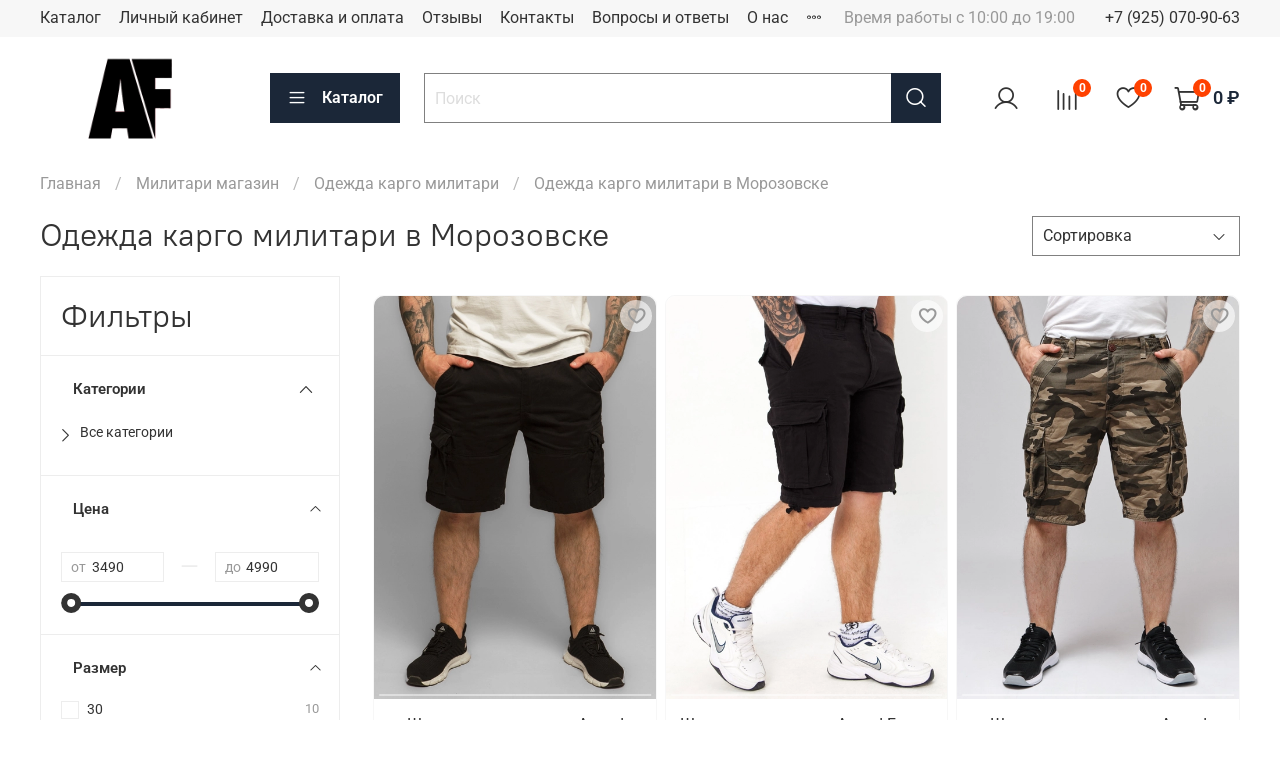

--- FILE ---
content_type: text/html; charset=utf-8
request_url: https://www.armedf.ru/collection/odzheda-kargo-militari/morozovsk
body_size: 72510
content:
<!DOCTYPE html>
<html
  style="
    --color-btn-bg:#1b2738;
--color-btn-bg-is-dark:true;
--bg:#ffffff;
--bg-is-dark:false;

--color-text: var(--color-text-dark);
--color-text-minor-shade: var(--color-text-dark-minor-shade);
--color-text-major-shade: var(--color-text-dark-major-shade);
--color-text-half-shade: var(--color-text-dark-half-shade);

--color-notice-warning-is-dark:false;
--color-notice-success-is-dark:false;
--color-notice-error-is-dark:false;
--color-notice-info-is-dark:false;
--color-form-controls-bg:var(--bg);
--color-form-controls-bg-disabled:var(--bg-minor-shade);
--color-form-controls-border-color:var(--bg-half-shade);
--color-form-controls-color:var(--color-text);
--is-editor:false;


  "
  >
  <head><link media='print' onload='this.media="all"' rel='stylesheet' type='text/css' href='/served_assets/public/jquery.modal-0c2631717f4ce8fa97b5d04757d294c2bf695df1d558678306d782f4bf7b4773.css'><meta data-config="{&quot;collection_filter_version&quot;:1716836419,&quot;collection_products_count&quot;:10}" name="page-config" content="" /><meta data-config="{&quot;money_with_currency_format&quot;:{&quot;delimiter&quot;:&quot; &quot;,&quot;separator&quot;:&quot;.&quot;,&quot;format&quot;:&quot;%n %u&quot;,&quot;unit&quot;:&quot;₽&quot;,&quot;show_price_without_cents&quot;:1},&quot;currency_code&quot;:&quot;RUR&quot;,&quot;currency_iso_code&quot;:&quot;RUB&quot;,&quot;default_currency&quot;:{&quot;title&quot;:&quot;Российский рубль&quot;,&quot;code&quot;:&quot;RUR&quot;,&quot;rate&quot;:1.0,&quot;format_string&quot;:&quot;%n %u&quot;,&quot;unit&quot;:&quot;₽&quot;,&quot;price_separator&quot;:&quot;&quot;,&quot;is_default&quot;:true,&quot;price_delimiter&quot;:&quot;&quot;,&quot;show_price_with_delimiter&quot;:true,&quot;show_price_without_cents&quot;:true},&quot;facebook&quot;:{&quot;pixelActive&quot;:false,&quot;currency_code&quot;:&quot;RUB&quot;,&quot;use_variants&quot;:null},&quot;vk&quot;:{&quot;pixel_active&quot;:null,&quot;price_list_id&quot;:null},&quot;new_ya_metrika&quot;:true,&quot;ecommerce_data_container&quot;:&quot;dataLayer&quot;,&quot;common_js_version&quot;:null,&quot;vue_ui_version&quot;:null,&quot;feedback_captcha_enabled&quot;:&quot;1&quot;,&quot;account_id&quot;:1229837,&quot;hide_items_out_of_stock&quot;:false,&quot;forbid_order_over_existing&quot;:true,&quot;minimum_items_price&quot;:null,&quot;enable_comparison&quot;:true,&quot;locale&quot;:&quot;ru&quot;,&quot;client_group&quot;:null,&quot;consent_to_personal_data&quot;:{&quot;active&quot;:true,&quot;obligatory&quot;:true,&quot;description&quot;:&quot;\u003cp style=\&quot;text-align: center;\&quot;\u003e\u003cspan style=\&quot;font-size: 8pt;\&quot;\u003eЯ ознакомлен и согласен с условиями \u003ca href=\&quot;/page/oferta\&quot; target=\&quot;blank\&quot;\u003eоферты и политики конфиденциальности\u003c/a\u003e.\u003c/span\u003e\u003c/p\u003e&quot;},&quot;recaptcha_key&quot;:&quot;6LfXhUEmAAAAAOGNQm5_a2Ach-HWlFKD3Sq7vfFj&quot;,&quot;recaptcha_key_v3&quot;:&quot;6LcZi0EmAAAAAPNov8uGBKSHCvBArp9oO15qAhXa&quot;,&quot;yandex_captcha_key&quot;:&quot;ysc1_ec1ApqrRlTZTXotpTnO8PmXe2ISPHxsd9MO3y0rye822b9d2&quot;,&quot;checkout_float_order_content_block&quot;:true,&quot;available_products_characteristics_ids&quot;:null,&quot;sber_id_app_id&quot;:&quot;5b5a3c11-72e5-4871-8649-4cdbab3ba9a4&quot;,&quot;theme_generation&quot;:4,&quot;quick_checkout_captcha_enabled&quot;:false,&quot;max_order_lines_count&quot;:500,&quot;sber_bnpl_min_amount&quot;:1000,&quot;sber_bnpl_max_amount&quot;:150000,&quot;counter_settings&quot;:{&quot;data_layer_name&quot;:&quot;dataLayer&quot;,&quot;new_counters_setup&quot;:false,&quot;add_to_cart_event&quot;:true,&quot;remove_from_cart_event&quot;:true,&quot;add_to_wishlist_event&quot;:true},&quot;site_setting&quot;:{&quot;show_cart_button&quot;:true,&quot;show_service_button&quot;:false,&quot;show_marketplace_button&quot;:false,&quot;show_quick_checkout_button&quot;:true},&quot;warehouses&quot;:[{&quot;id&quot;:4121742,&quot;title&quot;:&quot;Основной склад&quot;,&quot;array_index&quot;:0}],&quot;captcha_type&quot;:&quot;google&quot;,&quot;human_readable_urls&quot;:false}" name="shop-config" content="" /><meta name='js-evnvironment' content='production' /><meta name='default-locale' content='ru' /><meta name='insales-redefined-api-methods' content="[]" /><script type="text/javascript" src="https://static.insales-cdn.com/assets/static-versioned/v3.72/static/libs/lodash/4.17.21/lodash.min.js"></script>
<!--InsalesCounter -->
<script type="text/javascript">
(function() {
  if (typeof window.__insalesCounterId !== 'undefined') {
    return;
  }

  try {
    Object.defineProperty(window, '__insalesCounterId', {
      value: 1229837,
      writable: true,
      configurable: true
    });
  } catch (e) {
    console.error('InsalesCounter: Failed to define property, using fallback:', e);
    window.__insalesCounterId = 1229837;
  }

  if (typeof window.__insalesCounterId === 'undefined') {
    console.error('InsalesCounter: Failed to set counter ID');
    return;
  }

  let script = document.createElement('script');
  script.async = true;
  script.src = '/javascripts/insales_counter.js?7';
  let firstScript = document.getElementsByTagName('script')[0];
  firstScript.parentNode.insertBefore(script, firstScript);
})();
</script>
<!-- /InsalesCounter -->
    <script type="text/javascript">
      (function() {
        var fileref = document.createElement('script');
        fileref.setAttribute("type","text/javascript");
        fileref.setAttribute("src", 'https://insales-tinkoff.helixmedia.ru/static/payment.js');
        document.getElementsByTagName("head")[0].appendChild(fileref);
      })();
    </script>

    <script type="text/javascript">
      (function() {
          (function() { var d=document; var s = d.createElement('script');
  s.type = 'text/javascript'; s.async = true;
  s.src = '//code.jivosite.com/widget/71u0fGqN8R'; d.head.appendChild(s); })();

      })();
    </script>

    <!-- meta -->
<meta charset="UTF-8" />
<title>Карго милитари в Морозовске - купить брюки и шорты с доставкой | armedf.ru</title><meta name="description" content="Продажа одежды карго в стиле милитари в Морозовске по доступным ценам. В наличии мужские шорты и брюки милитаризированные. Качественный пошив, проверенные бренды в ассортименте. Доставка по России.">

<meta data-config="{&quot;static-versioned&quot;: &quot;1.38&quot;}" name="theme-meta-data" content="">
<meta name="robots" content="index,follow" />
<meta http-equiv="X-UA-Compatible" content="IE=edge,chrome=1" />
<meta name="viewport" content="width=device-width, initial-scale=1.0" />
<meta name="SKYPE_TOOLBAR" content="SKYPE_TOOLBAR_PARSER_COMPATIBLE" />
<meta name="format-detection" content="telephone=no">

<!-- canonical url--><link rel="canonical" href="https://www.armedf.ru/collection/odzheda-kargo-militari/morozovsk"/>

<!-- rss feed-->
  
    
    <meta property="og:title" content="Одежда карго милитари в Морозовске">
  
  
  <meta property="og:type" content="website">
  <meta property="og:url" content="https://www.armedf.ru/collection/odzheda-kargo-militari/morozovsk">




<!-- icons-->
<link rel="icon" type="image/png" sizes="16x16" href="https://static.insales-cdn.com/assets/1/3215/6425743/1764837347/favicon.png" /><style media="screen">
  @supports (content-visibility: hidden) {
    body:not(.settings_loaded) {
      content-visibility: hidden;
    }
  }
  @supports not (content-visibility: hidden) {
    body:not(.settings_loaded) {
      visibility: hidden;
    }
  }
</style>

<meta name="yandex-verification" content="49c96c3b6f965d3d" />
<meta name="google-site-verification" content="troMJLD_7yIFAgxDYJd_38dyNSf5-ST_Ydo6vWzXrUo" />

  </head>
  <body data-multi-lang="false">
    <noscript>
<div class="njs-alert-overlay">
  <div class="njs-alert-wrapper">
    <div class="njs-alert">
      <p></p>
    </div>
  </div>
</div>
</noscript>

    <div class="page_layout page_layout_normal_left page_layout_section_top">
      <header>
      
        <div
  class="layout widget-type_widget_v4_header_1_c89cb89d3b3b0d6f09c958418fe9f9c0"
  style="--bage-bg:#ff4100; --bage-bg-is-dark:true; --bage-bg-minor-shade:#ff531a; --bage-bg-minor-shade-is-dark:true; --bage-bg-major-shade:#ff6633; --bage-bg-major-shade-is-dark:true; --bage-bg-half-shade:#ff9f80; --bage-bg-half-shade-is-light:true; --menu-grid-list-min-width:220px; --menu-grid-list-row-gap:3rem; --menu-grid-list-column-gap:3rem; --subcollections-items-limit:10; --menu-img-ratio:1.5; --hide-menu-photo:true; --logo-img:'https://static.insales-cdn.com/files/1/7113/27433929/original/226-2263074_site-logo-лого-af_bfbcf02e6aea6b3da2cdc3be02aeb297.png'; --logo-max-width:180px; --hide-language:false; --hide-compare:false; --hide-personal:false; --hide-favorite:false; --header-wide-bg:true; --header-top-pt:0.5vw; --header-top-pb:0.5vw; --header-main-pt:1vw; --header-main-pb:1vw; --header-wide-content:false; --hide-desktop:false; --hide-mobile:false; --use_dropdown_cart:true; --use_fast_search:true;"
  data-widget-drop-item-id="63298124"
  
  >
  <div class="layout__content">
    



<div class="header header_no-languages">
  <div class="header__mobile-head">
    <div class="header__mobile-head-content">
      <button type="button" class="button button_size-l header__hide-mobile-menu-btn js-hide-mobile-menu">
          <span class="icon icon-times"></span>
      </button>

      
    </div>
  </div>

  <div class="header__content">
    <div class="header-part-top">
      <div class="header-part-top__inner">
        <div class="header__area-menu">
          <ul class="header__menu js-cut-list" data-navigation data-navigation data-menu-handle="main-menu">
            
              <li class="header__menu-item" data-navigation-item data-menu-item-id="15785897">
                <div class="header__menu-controls">
                  <a href="/collection/all" class="header__menu-link" data-navigation-link="/collection/all">
                    Каталог
                  </a>
                </div>
              </li>
            
              <li class="header__menu-item" data-navigation-item data-menu-item-id="15785902">
                <div class="header__menu-controls">
                  <a href="/client_account/login" class="header__menu-link" data-navigation-link="/client_account/login">
                    Личный кабинет
                  </a>
                </div>
              </li>
            
              <li class="header__menu-item" data-navigation-item data-menu-item-id="15785900">
                <div class="header__menu-controls">
                  <a href="/page/delivery" class="header__menu-link" data-navigation-link="/page/delivery">
                    Доставка и оплата
                  </a>
                </div>
              </li>
            
              <li class="header__menu-item" data-navigation-item data-menu-item-id="27276958">
                <div class="header__menu-controls">
                  <a href="/blogs/shop-reviews" class="header__menu-link" data-navigation-link="/blogs/shop-reviews">
                    Отзывы
                  </a>
                </div>
              </li>
            
              <li class="header__menu-item" data-navigation-item data-menu-item-id="15785899">
                <div class="header__menu-controls">
                  <a href="/page/contacts" class="header__menu-link" data-navigation-link="/page/contacts">
                    Контакты
                  </a>
                </div>
              </li>
            
              <li class="header__menu-item" data-navigation-item data-menu-item-id="19681845">
                <div class="header__menu-controls">
                  <a href="/page/voprosy-i-otvety" class="header__menu-link" data-navigation-link="/page/voprosy-i-otvety">
                    Вопросы и ответы
                  </a>
                </div>
              </li>
            
              <li class="header__menu-item" data-navigation-item data-menu-item-id="16432119">
                <div class="header__menu-controls">
                  <a href="/page/about-us" class="header__menu-link" data-navigation-link="/page/about-us">
                    О нас
                  </a>
                </div>
              </li>
            
              <li class="header__menu-item" data-navigation-item data-menu-item-id="23871982">
                <div class="header__menu-controls">
                  <a href="/blogs/blog" class="header__menu-link" data-navigation-link="/blogs/blog">
                    Блог
                  </a>
                </div>
              </li>
            
          </ul>
        </div>

        <div class="header__area-text">
          
          <div class="header__work-time">Время работы с 10:00 до 19:00</div>
          
        </div>

        <div class="header__area-contacts">
          
  
    <div class="header__phone">
      <a class="header__phone-value" href="tel:+79250709063">+7 (925) 070-90-63</a>
    </div>
  
  

        </div>

        
      </div>
    </div>


    <div class="header-part-main">
      <div class="header-part-main__inner">
        <div class="header__area-logo">
          

  
  
  
  
    <a href=" / " class="header__logo">
      <img src="https://static.insales-cdn.com/files/1/7113/27433929/original/226-2263074_site-logo-лого-af_bfbcf02e6aea6b3da2cdc3be02aeb297.png" alt="Armed Forces Online" title="Armed Forces Online" />
    </a>
  


        </div>

        <div class="header__area-catalog">
          <button type="button" class="button button_size-l header__show-collection-btn js-show-header-collections">
            <span class="icon icon-bars _show"></span>
            <span class="icon icon-times _hide"></span>
            Каталог
          </button>
        </div>

        <div class="header__area-search">
          <div class="header__search">
            <form action="/search" method="get" onmouseout="$('#fast_search').hide();" onmouseover="$('#fast_search').show()" method="get" class="header__search-form">
              <input id="search-widget-input" type="text" autocomplete="on" class="search-widget-input form-control form-control_size-l header__search-field" name="q" value="" placeholder="Поиск" />
              <button type="submit" class="button button_size-l header__search-btn">
                <span class="icon icon-search"></span>
              </button>
              
                <div id="fast_search" class="fast_search" onmouseover="$('#fast_search').show()" onmouseout="$('#fast_search').hide()" style="display: none; border: none;">  
                </div>
              
              <input type="hidden" name="lang" value="ru">
            </form>
            <button type="button" class="button button_size-l header__search-mobile-btn js-show-mobile-search">
                <span class="icon icon-search _show"></span>
              <span class="icon icon-times _hide"></span>
              </button>
            </div>
        </div>
        
        <div class="header__area-controls">
          
            <a href="/client_account/orders" class="header__control-btn header__cabinet">
              <span class="icon icon-user"></span>
            </a>
          

          
            
            <a href="/compares" class="header__control-btn header__compare" data-compare-counter-btn>
              <span class="icon icon-compare">
                <span class="header__control-bage" data-compare-counter>0</span>
              </span>
            </a>
            
          

          
            <a href="/favorites" class="header__control-btn header__favorite">
              <span class="icon icon-favorites">
                <span class="header__control-bage" data-ui-favorites-counter>0</span>
              </span>
            </a>
          

          <a href="/cart_items" class="header__control-btn header__cart minicart_use">
            <span class="icon icon-cart">
              <span class="header__control-bage" data-cart-positions-count></span>
            </span>
            <span class="header__control-text" data-cart-total-price></span>
          </a>
        </div>


        
        

        

        <div class="header__collections">
          <div class="header__collections-content">
            <div class="header__collections-head">Каталог</div>

            
            <ul class="grid-list header__collections-menu" data-navigation data-subcollections-items-limit=10>
              
              
                

                <li class="header__collections-item is-level-1" data-navigation-item>
                  

                  <div class="header__collections-controls">
                    <a href="/collection/verhnyaya-odezhda" class="header__collections-link" data-navigation-link="/collection/verhnyaya-odezhda" >
                      Верхняя одежда
                    </a>

                    
                      <button class="header__collections-show-submenu-btn js-show-mobile-submenu" type="button">
                        <span class="icon icon-angle-down"></span>
                      </button>
                    
                  </div>

                  
                    <ul class="header__collections-submenu" data-navigation-submenu>
                      
                        <li class="header__collections-item " data-navigation-item>
                          <div class="header__collections-controls">
                            <a href="/collection/parki" class="header__collections-link" data-navigation-link="/collection/parki" >
                              Анораки
                            </a>
                          </div>
                        </li>
                      
                        <li class="header__collections-item " data-navigation-item>
                          <div class="header__collections-controls">
                            <a href="/collection/kurtki" class="header__collections-link" data-navigation-link="/collection/kurtki" >
                              Куртки
                            </a>
                          </div>
                        </li>
                      
                        <li class="header__collections-item " data-navigation-item>
                          <div class="header__collections-controls">
                            <a href="/collection/vetrovki" class="header__collections-link" data-navigation-link="/collection/vetrovki" >
                              Ветровки
                            </a>
                          </div>
                        </li>
                      
                        <li class="header__collections-item " data-navigation-item>
                          <div class="header__collections-controls">
                            <a href="/collection/zhilety" class="header__collections-link" data-navigation-link="/collection/zhilety" >
                              Жилеты
                            </a>
                          </div>
                        </li>
                      
                        <li class="header__collections-item " data-navigation-item>
                          <div class="header__collections-controls">
                            <a href="/collection/katalog-1-770ae3" class="header__collections-link" data-navigation-link="/collection/katalog-1-770ae3" >
                              Бомберы
                            </a>
                          </div>
                        </li>
                      
                        <li class="header__collections-item " data-navigation-item>
                          <div class="header__collections-controls">
                            <a href="/collection/katalog-1-5831d3" class="header__collections-link" data-navigation-link="/collection/katalog-1-5831d3" >
                              Аляски
                            </a>
                          </div>
                        </li>
                      
                    </ul>
                    <div class="header__collections-show-more ">
                      <span class="button-link header__collections-show-more-link js-show-more-subcollections">
                        <span class="header__collections-show-more-text-show">Показать все</span>
                        <span class="header__collections-show-more-text-hide">Скрыть</span>
                        <span class="icon icon-angle-down"></span>
                      </span>
                    </div>
                  
                </li>
              
                

                <li class="header__collections-item is-level-1" data-navigation-item>
                  

                  <div class="header__collections-controls">
                    <a href="/collection/muzhskaya-odezhda" class="header__collections-link" data-navigation-link="/collection/muzhskaya-odezhda" >
                      Одежда
                    </a>

                    
                      <button class="header__collections-show-submenu-btn js-show-mobile-submenu" type="button">
                        <span class="icon icon-angle-down"></span>
                      </button>
                    
                  </div>

                  
                    <ul class="header__collections-submenu" data-navigation-submenu>
                      
                        <li class="header__collections-item " data-navigation-item>
                          <div class="header__collections-controls">
                            <a href="/collection/bryuki" class="header__collections-link" data-navigation-link="/collection/bryuki" >
                              Брюки
                            </a>
                          </div>
                        </li>
                      
                        <li class="header__collections-item " data-navigation-item>
                          <div class="header__collections-controls">
                            <a href="/collection/futbolki" class="header__collections-link" data-navigation-link="/collection/futbolki" >
                              Футболки
                            </a>
                          </div>
                        </li>
                      
                        <li class="header__collections-item " data-navigation-item>
                          <div class="header__collections-controls">
                            <a href="/collection/shorty" class="header__collections-link" data-navigation-link="/collection/shorty" >
                              Шорты
                            </a>
                          </div>
                        </li>
                      
                        <li class="header__collections-item " data-navigation-item>
                          <div class="header__collections-controls">
                            <a href="/collection/mayki" class="header__collections-link" data-navigation-link="/collection/mayki" >
                              Майки
                            </a>
                          </div>
                        </li>
                      
                        <li class="header__collections-item " data-navigation-item>
                          <div class="header__collections-controls">
                            <a href="/collection/tolstovki" class="header__collections-link" data-navigation-link="/collection/tolstovki" >
                              Толстовки
                            </a>
                          </div>
                        </li>
                      
                        <li class="header__collections-item " data-navigation-item>
                          <div class="header__collections-controls">
                            <a href="/collection/svitshot" class="header__collections-link" data-navigation-link="/collection/svitshot" >
                              Свитшот
                            </a>
                          </div>
                        </li>
                      
                        <li class="header__collections-item " data-navigation-item>
                          <div class="header__collections-controls">
                            <a href="/collection/rubashki" class="header__collections-link" data-navigation-link="/collection/rubashki" >
                              Рубашки
                            </a>
                          </div>
                        </li>
                      
                        <li class="header__collections-item " data-navigation-item>
                          <div class="header__collections-controls">
                            <a href="/collection/katalog-1-afb03e" class="header__collections-link" data-navigation-link="/collection/katalog-1-afb03e" >
                              Лонгсливы
                            </a>
                          </div>
                        </li>
                      
                        <li class="header__collections-item " data-navigation-item>
                          <div class="header__collections-controls">
                            <a href="/collection/polo" class="header__collections-link" data-navigation-link="/collection/polo" >
                              Поло
                            </a>
                          </div>
                        </li>
                      
                        <li class="header__collections-item " data-navigation-item>
                          <div class="header__collections-controls">
                            <a href="/collection/termobelie" class="header__collections-link" data-navigation-link="/collection/termobelie" >
                              Термобелье
                            </a>
                          </div>
                        </li>
                      
                    </ul>
                    <div class="header__collections-show-more ">
                      <span class="button-link header__collections-show-more-link js-show-more-subcollections">
                        <span class="header__collections-show-more-text-show">Показать все</span>
                        <span class="header__collections-show-more-text-hide">Скрыть</span>
                        <span class="icon icon-angle-down"></span>
                      </span>
                    </div>
                  
                </li>
              
                

                <li class="header__collections-item is-level-1" data-navigation-item>
                  

                  <div class="header__collections-controls">
                    <a href="/collection/aksessuary" class="header__collections-link" data-navigation-link="/collection/aksessuary" >
                      Аксессуары
                    </a>

                    
                      <button class="header__collections-show-submenu-btn js-show-mobile-submenu" type="button">
                        <span class="icon icon-angle-down"></span>
                      </button>
                    
                  </div>

                  
                    <ul class="header__collections-submenu" data-navigation-submenu>
                      
                        <li class="header__collections-item " data-navigation-item>
                          <div class="header__collections-controls">
                            <a href="/collection/katalog-1-a55b6e" class="header__collections-link" data-navigation-link="/collection/katalog-1-a55b6e" >
                              Ремни
                            </a>
                          </div>
                        </li>
                      
                        <li class="header__collections-item " data-navigation-item>
                          <div class="header__collections-controls">
                            <a href="/collection/ochki" class="header__collections-link" data-navigation-link="/collection/ochki" >
                              Очки
                            </a>
                          </div>
                        </li>
                      
                        <li class="header__collections-item " data-navigation-item>
                          <div class="header__collections-controls">
                            <a href="/collection/shapki" class="header__collections-link" data-navigation-link="/collection/shapki" >
                              Головные уборы
                            </a>
                          </div>
                        </li>
                      
                        <li class="header__collections-item " data-navigation-item>
                          <div class="header__collections-controls">
                            <a href="/collection/sharfy" class="header__collections-link" data-navigation-link="/collection/sharfy" >
                              Шарфы
                            </a>
                          </div>
                        </li>
                      
                        <li class="header__collections-item " data-navigation-item>
                          <div class="header__collections-controls">
                            <a href="/collection/beysbolki" class="header__collections-link" data-navigation-link="/collection/beysbolki" >
                              Бейсболки
                            </a>
                          </div>
                        </li>
                      
                        <li class="header__collections-item " data-navigation-item>
                          <div class="header__collections-controls">
                            <a href="/collection/ryukzaki" class="header__collections-link" data-navigation-link="/collection/ryukzaki" >
                              Рюкзаки
                            </a>
                          </div>
                        </li>
                      
                        <li class="header__collections-item " data-navigation-item>
                          <div class="header__collections-controls">
                            <a href="/collection/zaschitnoe-snaryazhenie" class="header__collections-link" data-navigation-link="/collection/zaschitnoe-snaryazhenie" >
                              Защитное снаряжение
                            </a>
                          </div>
                        </li>
                      
                        <li class="header__collections-item " data-navigation-item>
                          <div class="header__collections-controls">
                            <a href="/collection/sumki-i-podsumki" class="header__collections-link" data-navigation-link="/collection/sumki-i-podsumki" >
                              Сумки и подсумки
                            </a>
                          </div>
                        </li>
                      
                        <li class="header__collections-item " data-navigation-item>
                          <div class="header__collections-controls">
                            <a href="/collection/perchatki" class="header__collections-link" data-navigation-link="/collection/perchatki" >
                              Перчатки
                            </a>
                          </div>
                        </li>
                      
                    </ul>
                    <div class="header__collections-show-more ">
                      <span class="button-link header__collections-show-more-link js-show-more-subcollections">
                        <span class="header__collections-show-more-text-show">Показать все</span>
                        <span class="header__collections-show-more-text-hide">Скрыть</span>
                        <span class="icon icon-angle-down"></span>
                      </span>
                    </div>
                  
                </li>
              
                

                <li class="header__collections-item is-level-1" data-navigation-item>
                  

                  <div class="header__collections-controls">
                    <a href="/collection/po-brendam" class="header__collections-link" data-navigation-link="/collection/po-brendam" >
                      По брендам
                    </a>

                    
                      <button class="header__collections-show-submenu-btn js-show-mobile-submenu" type="button">
                        <span class="icon icon-angle-down"></span>
                      </button>
                    
                  </div>

                  
                    <ul class="header__collections-submenu" data-navigation-submenu>
                      
                        <li class="header__collections-item " data-navigation-item>
                          <div class="header__collections-controls">
                            <a href="/collection/armed-forces" class="header__collections-link" data-navigation-link="/collection/armed-forces" >
                              Armed Forces
                            </a>
                          </div>
                        </li>
                      
                        <li class="header__collections-item " data-navigation-item>
                          <div class="header__collections-controls">
                            <a href="/collection/af" class="header__collections-link" data-navigation-link="/collection/af" >
                              AF
                            </a>
                          </div>
                        </li>
                      
                        <li class="header__collections-item " data-navigation-item>
                          <div class="header__collections-controls">
                            <a href="/collection/af-tactic" class="header__collections-link" data-navigation-link="/collection/af-tactic" >
                              AF Tactic
                            </a>
                          </div>
                        </li>
                      
                        <li class="header__collections-item " data-navigation-item>
                          <div class="header__collections-controls">
                            <a href="/collection/abercrombie-fitch" class="header__collections-link" data-navigation-link="/collection/abercrombie-fitch" >
                              Abercrombie & Fitch
                            </a>
                          </div>
                        </li>
                      
                        <li class="header__collections-item " data-navigation-item>
                          <div class="header__collections-controls">
                            <a href="/collection/alpha-industries" class="header__collections-link" data-navigation-link="/collection/alpha-industries" >
                              Alpha Industries
                            </a>
                          </div>
                        </li>
                      
                        <li class="header__collections-item " data-navigation-item>
                          <div class="header__collections-controls">
                            <a href="/collection/726-gear-tactical-series" class="header__collections-link" data-navigation-link="/collection/726-gear-tactical-series" >
                              7.26 Gear Tactical Series
                            </a>
                          </div>
                        </li>
                      
                        <li class="header__collections-item " data-navigation-item>
                          <div class="header__collections-controls">
                            <a href="/collection/catch-wave" class="header__collections-link" data-navigation-link="/collection/catch-wave" >
                              Catch Wave
                            </a>
                          </div>
                        </li>
                      
                        <li class="header__collections-item " data-navigation-item>
                          <div class="header__collections-controls">
                            <a href="/collection/stone-island" class="header__collections-link" data-navigation-link="/collection/stone-island" >
                              Stone Island
                            </a>
                          </div>
                        </li>
                      
                        <li class="header__collections-item " data-navigation-item>
                          <div class="header__collections-controls">
                            <a href="/collection/the-north-face" class="header__collections-link" data-navigation-link="/collection/the-north-face" >
                              The North Face
                            </a>
                          </div>
                        </li>
                      
                        <li class="header__collections-item " data-navigation-item>
                          <div class="header__collections-controls">
                            <a href="/collection/mastrum" class="header__collections-link" data-navigation-link="/collection/mastrum" >
                              MA.STRUM
                            </a>
                          </div>
                        </li>
                      
                        <li class="header__collections-item is-hide" data-navigation-item>
                          <div class="header__collections-controls">
                            <a href="/collection/arcteryx" class="header__collections-link" data-navigation-link="/collection/arcteryx" >
                              Arcteryx
                            </a>
                          </div>
                        </li>
                      
                        <li class="header__collections-item is-hide" data-navigation-item>
                          <div class="header__collections-controls">
                            <a href="/collection/carhartt" class="header__collections-link" data-navigation-link="/collection/carhartt" >
                              Carhartt
                            </a>
                          </div>
                        </li>
                      
                        <li class="header__collections-item is-hide" data-navigation-item>
                          <div class="header__collections-controls">
                            <a href="/collection/napapijri" class="header__collections-link" data-navigation-link="/collection/napapijri" >
                              NAPAPIJRI
                            </a>
                          </div>
                        </li>
                      
                        <li class="header__collections-item is-hide" data-navigation-item>
                          <div class="header__collections-controls">
                            <a href="/collection/la" class="header__collections-link" data-navigation-link="/collection/la" >
                              LA
                            </a>
                          </div>
                        </li>
                      
                        <li class="header__collections-item is-hide" data-navigation-item>
                          <div class="header__collections-controls">
                            <a href="/collection/511-tactical" class="header__collections-link" data-navigation-link="/collection/511-tactical" >
                              5.11 Tactical
                            </a>
                          </div>
                        </li>
                      
                        <li class="header__collections-item is-hide" data-navigation-item>
                          <div class="header__collections-controls">
                            <a href="/collection/13-team" class="header__collections-link" data-navigation-link="/collection/13-team" >
                              13 TEAM
                            </a>
                          </div>
                        </li>
                      
                    </ul>
                    <div class="header__collections-show-more is-show">
                      <span class="button-link header__collections-show-more-link js-show-more-subcollections">
                        <span class="header__collections-show-more-text-show">Показать все</span>
                        <span class="header__collections-show-more-text-hide">Скрыть</span>
                        <span class="icon icon-angle-down"></span>
                      </span>
                    </div>
                  
                </li>
              
                

                <li class="header__collections-item is-level-1" data-navigation-item>
                  

                  <div class="header__collections-controls">
                    <a href="/collection/new" class="header__collections-link" data-navigation-link="/collection/new" >
                      Новинки
                    </a>

                    
                  </div>

                  
                </li>
              
                

                <li class="header__collections-item is-level-1" data-navigation-item>
                  

                  <div class="header__collections-controls">
                    <a href="/collection/aktsii" class="header__collections-link" data-navigation-link="/collection/aktsii" >
                      Акции
                    </a>

                    
                  </div>

                  
                </li>
              
              
            </ul>
          </div>
        </div>
      </div>
    </div>
  </div>
</div>

<div class="header-mobile-panel">
  <div class="header-mobile-panel__content">
    <button type="button" class="button button_size-l header-mobile-panel__show-menu-btn js-show-mobile-menu">
      <span class="icon icon-bars"></span>
    </button>

    <div class="header-mobile-panel__logo">
      

  
  
  
  
    <a href=" / " class="header__logo">
      <img src="https://static.insales-cdn.com/files/1/7113/27433929/original/226-2263074_site-logo-лого-af_bfbcf02e6aea6b3da2cdc3be02aeb297.png" alt="Armed Forces Online" title="Armed Forces Online" />
    </a>
  


    </div>

    <div class="header-mobile-panel__controls">
      <a href="/cart_items" class="header__control-btn header__mobile-cart">
        <span class="icon icon-cart">
          <span class="header__control-bage" data-cart-positions-count></span>
        </span>
      </a>
    </div>
  </div>
</div>

<div class="header__collections-overlay"></div>


<style>
  .dropdown-cart-container{
    border:1px solid gray;
    background: white;
  }
  .cart-item-title, .cart-item-delete, .minicart-total-price, .cart-item-info{
    color:black;
  }
  .dropdown-cart-bottom{
    border-top: 1px solid black;
  }
  .dropdown-cart-container{
    border-radius:10px;
  }
  
    .cart-item{
      border-top: 1px solid black;
    }
  
</style>


<style>
.fast_search{
  background: #EBE7E7;
  border-radius:10px;
}
.fast_search_title, .search_href{
  color: #000000;
  word-break: break-word;
  line-height: 1.5;
}

.overlap{
    color: #00A106!important;
}

.find_process{
    background: #E7FFDC!important;
}

</style>
  </div>
</div>

      
      </header>

      
      
      
        <section class="page_section_top">
          
                <div
  class="layout widget-type_system_widget_v4_breadcrumbs_1"
  style="--delemeter:1; --align:start; --layout-wide-bg:false; --layout-pt:1vw; --layout-pb:1vw; --layout-wide-content:false; --layout-edge:false; --hide-desktop:false; --hide-mobile:false;"
  data-widget-drop-item-id="63298093"
  
  >
  <div class="layout__content">
    

<div class="breadcrumb-wrapper delemeter_1">
  <ul class="breadcrumb">
    <li class="breadcrumb-item home">
      <a class="breadcrumb-link" title="Главная" href="/">Главная</a>
    </li>
    
      
        
          
        
          
            
              <li class="breadcrumb-item" data-breadcrumbs="2">
                <a class="breadcrumb-link" title="Милитари магазин" href="/collection/militari-magazin">Милитари магазин</a>
              </li>
              
            
          
        
          
            
              
                <li class="breadcrumb-item">
                  <a class="breadcrumb-link" title="Одежда карго милитари" href="/collection/odzheda-kargo-militari">Одежда карго милитари</a>
                </li>
                <li class="breadcrumb-item">
                  <span class="breadcrumb-page">Одежда карго милитари в Морозовске</span>
                </li>
              
            
          
        
      
    
  </ul>
</div>




  </div>
</div>

          
                <div
  class="layout widget-type_system_widget_v4_collection_sort_1"
  style="--hide-sorting-on-mobile:true; --layout-wide-bg:false; --layout-pt:0.5vw; --layout-pb:0.5vw; --layout-wide-content:false; --layout-edge:false; --hide-desktop:false; --hide-mobile:false;"
  data-widget-drop-item-id="63298094"
  
  >
  <div class="layout__content">
    <div class="collection-toolbar">
  <h1 class="heading">
    
      Одежда карго милитари в Морозовске
    
  </h1>
  <div class="collection-sort">
    
    <form class="collection-order-wrapper insales-human-readable-urls" action="/collection/odzheda-kargo-militari" method="get">
      <div class="collection-order is-sort">
        <div class="select-wrapper">
        <select class="js-filter-trigger form-control form-control_size-m" name="order">
        <option  value=''>Сортировка</option>
        <option  value='price'>по возрастанию цены</option>
        <option  value='descending_price'>по убыванию цены</option>
        <option  value='descending_age'>сначала новые</option>
        <option  value='title'>по названию</option>
        </select>
     </div>
      </div>
      
      
        
        
      
        
        
      
        
        
      
        
        
      
        
        
      
        
        
      
      
      
      
      
      
    </form>
    
  </div>
</div>

  </div>
</div>

          
        </section>
      
      

      <main>
        





  
    
  
    <div
  class="layout widget-type_widget_v4_catalog_1_2387851da5ee019259074d440cf14b56"
  style="--sticker-font-size:0.8rem; --hide-description:true; --hide-variants:false; --hide-variants-title:false; --hide-sku:true; --catalog-grid-list-min-width:260px; --img-ratio:0.7; --img-fit:cover; --product-desc-limit:10; --product-info-align:center; --product-border-radius:10px; --display-property-color:picture; --switch-img-on-hover:false; --layout-wide-bg:false; --catalog-grid-list-row-gap:2rem; --catalog-grid-list-column-gap:0.5rem; --layout-pt:1.5vw; --layout-pb:2vw; --layout-wide-content:false; --layout-edge:false; --hide-desktop:false; --hide-mobile:false; --catalog-grid-list-min-width-mobile:160px;"
  data-widget-drop-item-id="63298105"
  
  >
  <div class="layout__content">
    





<div itemscope itemtype="https://schema.org/OfferCatalog" class="catalog">
  <link itemprop="url" href="/collection/odzheda-kargo-militari/morozovsk">
  <meta itemprop="numberOfItems" content="10"><meta
    itemprop="name"
    content="
    
      Одежда карго милитари в Морозовске
    
    "
  >

  
    
      
      <meta
        itemprop="description"
        content="&lt;h2&gt;Одежда карго милитари для мужчин, которая уместна в повседневных образах&lt;/h2&gt;
&lt;p&gt;Не теряет своей востребованности мужская одежда карго. В данном случае речь идет про модные брюки и шорты, которые гармонично вписываются в повседневные образы, подходят для спорта, туризма, выполнения тактических задач и рядовых прогулок по городу. Такая универсальность является одним из главных преимуществ модельного ряда.&lt;/p&gt;
&lt;h2&gt;Ключевые моменты в модном направлении&lt;/h2&gt;
&lt;p&gt;Брюки и шорты карго отличаются большим количеством карманов, которые являются одной из их отличительных особенностей. Они, как правило, имеют достаточно лаконичный дизайн, лишены объемного декора, который может доставлять неудобства. Ткани для пошива используются высокого качества, которым не составляет особого труда справляться с высокими нагрузками, не изнашиваться при частых стирках.&lt;/p&gt;
&lt;h2&gt;Где можно заказать карго милитари специально для мужчин по хорошей цене с доставкой в Морозовске&lt;/h2&gt;
&lt;p&gt;Предлагаем выбрать и купить одежду карго в стиле милитари по доступной цене в интернет-магазине armedf.ru. В наличии представлены популярные вещи для мужского гардероба, достойные внимания. В ассортименте разные цвета и размеры. Доставка осуществляется по Морозовску и всей России в ближайшее время.&lt;/p&gt;"
      >
      
    
  

  <div class="grid-list catalog-list" 
   data-collection-infinity="">
    
    
    

    <form
      action="/cart_items"
      method="post"
      data-product-id="427333611"
      data-product-updated-at="1768824065"
      class="product-preview   is-zero-count-preorder   is-more-variants  is-forbid-order-over-existing  "
      itemprop="itemListElement"
      itemscope
      itemtype="https://schema.org/Offer"
    >
      <div
        itemprop="itemOffered"
        itemscope
        itemtype="https://schema.org/Product"
        class="product-preview__content"
      >
        

        <meta itemprop="description" content="">
        <meta itemprop="sku" content="AF170/">

        
        <div itemprop="aggregateRating" itemscope itemtype="https://schema.org/AggregateRating">
          <meta itemprop="ratingValue" content="5">
          <meta itemprop="worstRating" content="1">
          <meta itemprop="bestRating" content="5">
          <meta itemprop="ratingCount" content="4">
          <meta itemprop="reviewCount" content="4">
        </div>
        

        <div class="product-preview__area-photo">
          <div
            class="product-preview__photo"
            itemprop="image"
            itemscope
            itemtype="https://schema.org/ImageObject"
          >
            
            <meta itemprop="name" content="Шорты карго плотные Armed Forces AF170">
            
              <span class="button button_size-s favorites_btn" data-ui-favorites-trigger="427333611">
                <span class="btn-icon icon-favorites-o"></span>
                <span class="btn-icon icon-favorites-f"></span>
              </span>
            
            
            <a href="/product/shorty-kargo-plotnye-armed-forces-af170">
            <div class="splide image-slider" 
            
              
                data-width-listing-button="12.5%"
              
            >
              <div class="splide__track">
                  <div class="splide__list">
                    
                      <div class="splide__slide">
                        <div class="img-ratio img-ratio_cover">
                          <div class="img-ratio__inner">
                            
                            

                            
                            
                             <picture>
                              <source
                                media="(min-width:768px)"
                                srcset="https://static.insales-cdn.com/r/NgeSNp4q0sY/rs:fit:520:0:1/q:100/plain/images/products/1/4801/838406849/IMG_3259.jpg@webp"
                                type="image/webp"
                                loading="lazy"
                              >

                              <source
                                media="(max-width:767px)"
                                srcset="https://static.insales-cdn.com/r/_u3I0HaE960/rs:fit:320:0:1/q:100/plain/images/products/1/4801/838406849/large_IMG_3259.jpg@webp"
                                type="image/webp"
                                loading="lazy"
                              >

                              <img
                                src="https://static.insales-cdn.com/r/DAk6P8rcP6g/rs:fit:520:0:1/q:100/plain/images/products/1/4801/838406849/IMG_3259.jpg@jpg"
                                class="product-preview__img-1"
                                alt="Шорты карго плотные Armed Forces AF170"
                                title="Шорты карго плотные Armed Forces AF170"
                                loading="lazy"
                              >
                            </picture>
                          </div>
                        </div>
                      </div>
                    
                      <div class="splide__slide">
                        <div class="img-ratio img-ratio_cover">
                          <div class="img-ratio__inner">
                            
                            

                            
                            
                             <picture>
                              <source
                                media="(min-width:768px)"
                                srcset="https://static.insales-cdn.com/r/QuCakW-fGaw/rs:fit:520:0:1/q:100/plain/images/products/1/4030/983519166/IMG_6413.JPG@webp"
                                type="image/webp"
                                loading="lazy"
                              >

                              <source
                                media="(max-width:767px)"
                                srcset="https://static.insales-cdn.com/r/_QYhz_c_fd8/rs:fit:320:0:1/q:100/plain/images/products/1/4030/983519166/large_IMG_6413.JPG@webp"
                                type="image/webp"
                                loading="lazy"
                              >

                              <img
                                src="https://static.insales-cdn.com/r/OvgKxurw3AQ/rs:fit:520:0:1/q:100/plain/images/products/1/4030/983519166/IMG_6413.JPG@jpg"
                                class="product-preview__img-2"
                                alt="Шорты карго плотные Armed Forces AF170"
                                title="Шорты карго плотные Armed Forces AF170"
                                loading="lazy"
                              >
                            </picture>
                          </div>
                        </div>
                      </div>
                    
                      <div class="splide__slide">
                        <div class="img-ratio img-ratio_cover">
                          <div class="img-ratio__inner">
                            
                            

                            
                            
                             <picture>
                              <source
                                media="(min-width:768px)"
                                srcset="https://static.insales-cdn.com/r/0mdWA6VjBV4/rs:fit:520:0:1/q:100/plain/images/products/1/5939/983521075/5.JPG@webp"
                                type="image/webp"
                                loading="lazy"
                              >

                              <source
                                media="(max-width:767px)"
                                srcset="https://static.insales-cdn.com/r/C5lBc-BWsec/rs:fit:320:0:1/q:100/plain/images/products/1/5939/983521075/large_5.JPG@webp"
                                type="image/webp"
                                loading="lazy"
                              >

                              <img
                                src="https://static.insales-cdn.com/r/o2NdnRk2xWs/rs:fit:520:0:1/q:100/plain/images/products/1/5939/983521075/5.JPG@jpg"
                                class="product-preview__img-3"
                                alt="Шорты карго плотные Armed Forces AF170"
                                title="Шорты карго плотные Armed Forces AF170"
                                loading="lazy"
                              >
                            </picture>
                          </div>
                        </div>
                      </div>
                    
                      <div class="splide__slide">
                        <div class="img-ratio img-ratio_cover">
                          <div class="img-ratio__inner">
                            
                            

                            
                            
                             <picture>
                              <source
                                media="(min-width:768px)"
                                srcset="https://static.insales-cdn.com/r/wqnRJiifMdo/rs:fit:520:0:1/q:100/plain/images/products/1/866/994542434/1.JPG@webp"
                                type="image/webp"
                                loading="lazy"
                              >

                              <source
                                media="(max-width:767px)"
                                srcset="https://static.insales-cdn.com/r/7DD74gv-2T4/rs:fit:320:0:1/q:100/plain/images/products/1/866/994542434/large_1.JPG@webp"
                                type="image/webp"
                                loading="lazy"
                              >

                              <img
                                src="https://static.insales-cdn.com/r/eBHn27ANx-U/rs:fit:520:0:1/q:100/plain/images/products/1/866/994542434/1.JPG@jpg"
                                class="product-preview__img-4"
                                alt="Шорты карго плотные Armed Forces AF170"
                                title="Шорты карго плотные Armed Forces AF170"
                                loading="lazy"
                              >
                            </picture>
                          </div>
                        </div>
                      </div>
                    
                      <div class="splide__slide">
                        <div class="img-ratio img-ratio_cover">
                          <div class="img-ratio__inner">
                            
                            

                            
                            
                             <picture>
                              <source
                                media="(min-width:768px)"
                                srcset="https://static.insales-cdn.com/r/9lhRUXb-x5U/rs:fit:520:0:1/q:100/plain/images/products/1/4912/983520048/3.JPG@webp"
                                type="image/webp"
                                loading="lazy"
                              >

                              <source
                                media="(max-width:767px)"
                                srcset="https://static.insales-cdn.com/r/Rqit4VltLdQ/rs:fit:320:0:1/q:100/plain/images/products/1/4912/983520048/large_3.JPG@webp"
                                type="image/webp"
                                loading="lazy"
                              >

                              <img
                                src="https://static.insales-cdn.com/r/u5lkYdq1fNo/rs:fit:520:0:1/q:100/plain/images/products/1/4912/983520048/3.JPG@jpg"
                                class="product-preview__img-5"
                                alt="Шорты карго плотные Armed Forces AF170"
                                title="Шорты карго плотные Armed Forces AF170"
                                loading="lazy"
                              >
                            </picture>
                          </div>
                        </div>
                      </div>
                    
                      <div class="splide__slide">
                        <div class="img-ratio img-ratio_cover">
                          <div class="img-ratio__inner">
                            
                            

                            
                            
                             <picture>
                              <source
                                media="(min-width:768px)"
                                srcset="https://static.insales-cdn.com/r/G0mdpBGE3Co/rs:fit:520:0:1/q:100/plain/images/products/1/4778/838406826/IMG_1879.jpg@webp"
                                type="image/webp"
                                loading="lazy"
                              >

                              <source
                                media="(max-width:767px)"
                                srcset="https://static.insales-cdn.com/r/nL_uv8R0j_0/rs:fit:320:0:1/q:100/plain/images/products/1/4778/838406826/large_IMG_1879.jpg@webp"
                                type="image/webp"
                                loading="lazy"
                              >

                              <img
                                src="https://static.insales-cdn.com/r/FsIC5ZxEvS8/rs:fit:520:0:1/q:100/plain/images/products/1/4778/838406826/IMG_1879.jpg@jpg"
                                class="product-preview__img-6"
                                alt="Шорты карго плотные Armed Forces AF170"
                                title="Шорты карго плотные Armed Forces AF170"
                                loading="lazy"
                              >
                            </picture>
                          </div>
                        </div>
                      </div>
                    
                      <div class="splide__slide">
                        <div class="img-ratio img-ratio_cover">
                          <div class="img-ratio__inner">
                            
                            

                            
                            
                             <picture>
                              <source
                                media="(min-width:768px)"
                                srcset="https://static.insales-cdn.com/r/D4vEwSEI5M0/rs:fit:520:0:1/q:100/plain/images/products/1/4799/838406847/IMG_3256.jpg@webp"
                                type="image/webp"
                                loading="lazy"
                              >

                              <source
                                media="(max-width:767px)"
                                srcset="https://static.insales-cdn.com/r/T0Hxd7142hk/rs:fit:320:0:1/q:100/plain/images/products/1/4799/838406847/large_IMG_3256.jpg@webp"
                                type="image/webp"
                                loading="lazy"
                              >

                              <img
                                src="https://static.insales-cdn.com/r/op-7OkhRmJg/rs:fit:520:0:1/q:100/plain/images/products/1/4799/838406847/IMG_3256.jpg@jpg"
                                class="product-preview__img-7"
                                alt="Шорты карго плотные Armed Forces AF170"
                                title="Шорты карго плотные Armed Forces AF170"
                                loading="lazy"
                              >
                            </picture>
                          </div>
                        </div>
                      </div>
                    
                      <div class="splide__slide">
                        <div class="img-ratio img-ratio_cover">
                          <div class="img-ratio__inner">
                            
                            

                            
                            
                             <picture>
                              <source
                                media="(min-width:768px)"
                                srcset="https://static.insales-cdn.com/r/Q4gXGIvca0s/rs:fit:520:0:1/q:100/plain/images/products/1/4798/838406846/IMG_3255.jpg@webp"
                                type="image/webp"
                                loading="lazy"
                              >

                              <source
                                media="(max-width:767px)"
                                srcset="https://static.insales-cdn.com/r/sE5gS-D_jPY/rs:fit:320:0:1/q:100/plain/images/products/1/4798/838406846/large_IMG_3255.jpg@webp"
                                type="image/webp"
                                loading="lazy"
                              >

                              <img
                                src="https://static.insales-cdn.com/r/Ww2ODnvnmnQ/rs:fit:520:0:1/q:100/plain/images/products/1/4798/838406846/IMG_3255.jpg@jpg"
                                class="product-preview__img-8"
                                alt="Шорты карго плотные Armed Forces AF170"
                                title="Шорты карго плотные Armed Forces AF170"
                                loading="lazy"
                              >
                            </picture>
                          </div>
                        </div>
                      </div>
                    
                  </div>
              </div>
            </div>
            </a>
          
            <div class="product-preview__available">
              <span data-product-card-available='{
                "availableText": "В наличии",
                "notAvailableText": "Нет в наличии"
                }'
                >
              
              В наличии
              
              </span>
            </div>
            <div class="stickers">
              
              <div class="sticker sticker-sale" data-product-card-sale-value data-sticker-title="sticker-sale"></div>
              <div class="sticker sticker-preorder" data-sticker-title="sticker-preorder">Предзаказ</div>
            </div>
          </div>
        </div>

        <div class="product-preview__area-sku">
          <div class="product-preview__sku">
            
          </div>
        </div>

        <div class="product-preview__area-title">
          <div class="product-preview__title" itemprop="name">
            <a href="/product/shorty-kargo-plotnye-armed-forces-af170" itemprop="url">Шорты карго плотные Armed Forces AF170</a>
          </div>
        </div>

        <div class="product-preview__area-description">
          
        </div>

        
        <div class="product-preview__area-variants">
          <div>
              
                
                <div class="modification_container">
                  
                    
                      <span class="values_text"> от </span>
                    
                    
                                           
                        <span class="modification ">30</span>
                        

                      
                    
                                           
                        <span class="modification hide_values ">32</span>
                        
                          <span class="values_text"> до </span>
                        

                      
                    
                      
                    
                      
                    
                      
                    
                      
                    
                      
                    
                                           
                        <span class="modification ">44</span>
                        

                      
                    
                    <span>(8)</span>
                  
                </div>
              
                
                <div class="modification_container">
                  
                    
                      
                        <img class="mod_img  " src="https://static.insales-cdn.com/images/option_values/1/3927/24661847/thumb/Olive-13_500x500_d27.png">
                      
                    
                      
                        <img class="mod_img  " src="https://static.insales-cdn.com/images/option_values/1/3929/24661849/thumb/изображение_2023-03-28_154925141.png">
                      
                    
                      
                        <img class="mod_img  " src="https://static.insales-cdn.com/images/option_values/1/3933/24661853/thumb/загружено.jpg">
                      
                    
                      
                        <img class="mod_img  " src="https://static.insales-cdn.com/images/option_values/1/7136/24673248/thumb/изображение_2023-03-28_142536759.png">
                      
                    
                      
                        <img class="mod_img   mode_img_hide_mob " src="https://static.insales-cdn.com/images/option_values/1/6988/24681292/thumb/графит.png">
                      
                    
                      
                    
                      
                    
                    <span>(7)</span>
                  
                </div>
              
              </div>
          
        </div>
        

        <div class="product-preview__area-bottom">
          <div class="product-preview__price">
            <span class="product-preview__price-old" data-product-card-old-price></span>
            <span class="product-preview__price-cur" data-product-card-price-from-cart></span>
          </div>

          <div class="product-preview__price-cur product-preview__price-range">
            
              
              <span class="product-preview__price-cur">4 790 ₽</span>
            
          </div>

          <div class="product-preview__controls">
          <div style="margin-bottom:10px">
              <yandex-pay-badge
                  type="bnpl"
                  amount="4790.0"
                  size="l"
                  variant="detailed"
                  color="primary"
                  merchant-id="b2059ebf-0abd-48ed-891a-b072c6733f00"
              />
          </div>

          
            <div class="add-cart-counter" data-add-cart-counter>
                  <button type="button" class="button add-cart-counter__btn" data-add-cart-counter-btn>
                    <span class="add-cart-counter__btn-label">В корзину</span>
                    <span class="button__icon icon-cart"></span>
                  </button>
                  <div class="add-cart-counter__controls">
                    <button data-add-cart-counter-minus class="button add-cart-counter__controls-btn" type="button">-</button>
                    <a href="/cart_items" class="button add-cart-counter__detail">
                      <span class="add-cart-counter__detail-text">
                        <span class="add-cart-counter__detail-label">В корзине</span>
                        <span data-add-cart-counter-count class="add-cart-counter__detail-count"></span>
                        шт
                      </span>
                      <span class="add-cart-counter__detail-dop-text">Перейти</span>
                    </a>
                    <button data-add-cart-counter-plus class="button add-cart-counter__controls-btn" type="button">+</button>
                  </div>
                </div>

            <button data-product-card-preorder class="button button_wide product-preview__preorder-btn" type="button">Предзаказ</button>

            <a href="/product/shorty-kargo-plotnye-armed-forces-af170" class="button button_wide product-preview__detail-btn">Подробнее</a>

            <a href="/product/shorty-kargo-plotnye-armed-forces-af170" class="button button_wide product-preview__detail-select-btn">Выбрать</a>
          
          </div>
         </div>
      </div>
    </form>
    
    
    

    <form
      action="/cart_items"
      method="post"
      data-product-id="427341159"
      data-product-updated-at="1768846332"
      class="product-preview   is-zero-count-preorder   is-more-variants  is-forbid-order-over-existing  "
      itemprop="itemListElement"
      itemscope
      itemtype="https://schema.org/Offer"
    >
      <div
        itemprop="itemOffered"
        itemscope
        itemtype="https://schema.org/Product"
        class="product-preview__content"
      >
        

        <meta itemprop="description" content="">
        <meta itemprop="sku" content="AF8062/">

        
        <div itemprop="aggregateRating" itemscope itemtype="https://schema.org/AggregateRating">
          <meta itemprop="ratingValue" content="5">
          <meta itemprop="worstRating" content="1">
          <meta itemprop="bestRating" content="5">
          <meta itemprop="ratingCount" content="13">
          <meta itemprop="reviewCount" content="13">
        </div>
        

        <div class="product-preview__area-photo">
          <div
            class="product-preview__photo"
            itemprop="image"
            itemscope
            itemtype="https://schema.org/ImageObject"
          >
            
            <meta itemprop="name" content="Шорты карго легкие Armed Forces AF8062">
            
              <span class="button button_size-s favorites_btn" data-ui-favorites-trigger="427341159">
                <span class="btn-icon icon-favorites-o"></span>
                <span class="btn-icon icon-favorites-f"></span>
              </span>
            
            
            <a href="/product/shorty-kargo-legkie-armed-forces-af8062">
            <div class="splide image-slider" 
            
              
                data-width-listing-button="12.5%"
              
            >
              <div class="splide__track">
                  <div class="splide__list">
                    
                      <div class="splide__slide">
                        <div class="img-ratio img-ratio_cover">
                          <div class="img-ratio__inner">
                            
                            

                            
                            
                             <picture>
                              <source
                                media="(min-width:768px)"
                                srcset="https://static.insales-cdn.com/r/HrM461r9gN0/rs:fit:520:0:1/q:100/plain/images/products/1/4251/838373531/IMG_9484.jpg@webp"
                                type="image/webp"
                                loading="lazy"
                              >

                              <source
                                media="(max-width:767px)"
                                srcset="https://static.insales-cdn.com/r/nixorVh_r48/rs:fit:320:0:1/q:100/plain/images/products/1/4251/838373531/large_IMG_9484.jpg@webp"
                                type="image/webp"
                                loading="lazy"
                              >

                              <img
                                src="https://static.insales-cdn.com/r/MkOOK6vDkoc/rs:fit:520:0:1/q:100/plain/images/products/1/4251/838373531/IMG_9484.jpg@jpg"
                                class="product-preview__img-1"
                                alt="Шорты карго легкие Armed Forces AF8062"
                                title="Шорты карго легкие Armed Forces AF8062"
                                loading="lazy"
                              >
                            </picture>
                          </div>
                        </div>
                      </div>
                    
                      <div class="splide__slide">
                        <div class="img-ratio img-ratio_cover">
                          <div class="img-ratio__inner">
                            
                            

                            
                            
                             <picture>
                              <source
                                media="(min-width:768px)"
                                srcset="https://static.insales-cdn.com/r/fcgghcauAW0/rs:fit:520:0:1/q:100/plain/images/products/1/4259/838373539/3.jpg@webp"
                                type="image/webp"
                                loading="lazy"
                              >

                              <source
                                media="(max-width:767px)"
                                srcset="https://static.insales-cdn.com/r/-u8zzkBA1I8/rs:fit:320:0:1/q:100/plain/images/products/1/4259/838373539/large_3.jpg@webp"
                                type="image/webp"
                                loading="lazy"
                              >

                              <img
                                src="https://static.insales-cdn.com/r/BhWwGII3AeE/rs:fit:520:0:1/q:100/plain/images/products/1/4259/838373539/3.jpg@jpg"
                                class="product-preview__img-2"
                                alt="Шорты карго легкие Armed Forces AF8062"
                                title="Шорты карго легкие Armed Forces AF8062"
                                loading="lazy"
                              >
                            </picture>
                          </div>
                        </div>
                      </div>
                    
                      <div class="splide__slide">
                        <div class="img-ratio img-ratio_cover">
                          <div class="img-ratio__inner">
                            
                            

                            
                            
                             <picture>
                              <source
                                media="(min-width:768px)"
                                srcset="https://static.insales-cdn.com/r/NhceCl2cC0Q/rs:fit:520:0:1/q:100/plain/images/products/1/4261/838373541/IMG_9646.jpg@webp"
                                type="image/webp"
                                loading="lazy"
                              >

                              <source
                                media="(max-width:767px)"
                                srcset="https://static.insales-cdn.com/r/f_VNumLlWdY/rs:fit:320:0:1/q:100/plain/images/products/1/4261/838373541/large_IMG_9646.jpg@webp"
                                type="image/webp"
                                loading="lazy"
                              >

                              <img
                                src="https://static.insales-cdn.com/r/Kn5_QS4JVVw/rs:fit:520:0:1/q:100/plain/images/products/1/4261/838373541/IMG_9646.jpg@jpg"
                                class="product-preview__img-3"
                                alt="Шорты карго легкие Armed Forces AF8062"
                                title="Шорты карго легкие Armed Forces AF8062"
                                loading="lazy"
                              >
                            </picture>
                          </div>
                        </div>
                      </div>
                    
                      <div class="splide__slide">
                        <div class="img-ratio img-ratio_cover">
                          <div class="img-ratio__inner">
                            
                            

                            
                            
                             <picture>
                              <source
                                media="(min-width:768px)"
                                srcset="https://static.insales-cdn.com/r/DZM9zCPbMhs/rs:fit:520:0:1/q:100/plain/images/products/1/4394/838373674/2.jpg@webp"
                                type="image/webp"
                                loading="lazy"
                              >

                              <source
                                media="(max-width:767px)"
                                srcset="https://static.insales-cdn.com/r/hLmKb_3VB7M/rs:fit:320:0:1/q:100/plain/images/products/1/4394/838373674/large_2.jpg@webp"
                                type="image/webp"
                                loading="lazy"
                              >

                              <img
                                src="https://static.insales-cdn.com/r/ba-i3wy8DYE/rs:fit:520:0:1/q:100/plain/images/products/1/4394/838373674/2.jpg@jpg"
                                class="product-preview__img-4"
                                alt="Шорты карго легкие Armed Forces AF8062"
                                title="Шорты карго легкие Armed Forces AF8062"
                                loading="lazy"
                              >
                            </picture>
                          </div>
                        </div>
                      </div>
                    
                      <div class="splide__slide">
                        <div class="img-ratio img-ratio_cover">
                          <div class="img-ratio__inner">
                            
                            

                            
                            
                             <picture>
                              <source
                                media="(min-width:768px)"
                                srcset="https://static.insales-cdn.com/r/BZE3sv44CGg/rs:fit:520:0:1/q:100/plain/images/products/1/4075/983445483/IMG_6222.JPG@webp"
                                type="image/webp"
                                loading="lazy"
                              >

                              <source
                                media="(max-width:767px)"
                                srcset="https://static.insales-cdn.com/r/_HJct8EN32Y/rs:fit:320:0:1/q:100/plain/images/products/1/4075/983445483/large_IMG_6222.JPG@webp"
                                type="image/webp"
                                loading="lazy"
                              >

                              <img
                                src="https://static.insales-cdn.com/r/YLbDUVxmAjg/rs:fit:520:0:1/q:100/plain/images/products/1/4075/983445483/IMG_6222.JPG@jpg"
                                class="product-preview__img-5"
                                alt="Шорты карго легкие Armed Forces AF8062"
                                title="Шорты карго легкие Armed Forces AF8062"
                                loading="lazy"
                              >
                            </picture>
                          </div>
                        </div>
                      </div>
                    
                      <div class="splide__slide">
                        <div class="img-ratio img-ratio_cover">
                          <div class="img-ratio__inner">
                            
                            

                            
                            
                             <picture>
                              <source
                                media="(min-width:768px)"
                                srcset="https://static.insales-cdn.com/r/dNThZuNmJXQ/rs:fit:520:0:1/q:100/plain/images/products/1/4422/838373702/IMG_9315.jpg@webp"
                                type="image/webp"
                                loading="lazy"
                              >

                              <source
                                media="(max-width:767px)"
                                srcset="https://static.insales-cdn.com/r/T5y13U7NeGU/rs:fit:320:0:1/q:100/plain/images/products/1/4422/838373702/large_IMG_9315.jpg@webp"
                                type="image/webp"
                                loading="lazy"
                              >

                              <img
                                src="https://static.insales-cdn.com/r/1kyGMpkDS_g/rs:fit:520:0:1/q:100/plain/images/products/1/4422/838373702/IMG_9315.jpg@jpg"
                                class="product-preview__img-6"
                                alt="Шорты карго легкие Armed Forces AF8062"
                                title="Шорты карго легкие Armed Forces AF8062"
                                loading="lazy"
                              >
                            </picture>
                          </div>
                        </div>
                      </div>
                    
                      <div class="splide__slide">
                        <div class="img-ratio img-ratio_cover">
                          <div class="img-ratio__inner">
                            
                            

                            
                            
                             <picture>
                              <source
                                media="(min-width:768px)"
                                srcset="https://static.insales-cdn.com/r/cSsrzMeHrKY/rs:fit:520:0:1/q:100/plain/images/products/1/4522/838373802/4.jpg@webp"
                                type="image/webp"
                                loading="lazy"
                              >

                              <source
                                media="(max-width:767px)"
                                srcset="https://static.insales-cdn.com/r/O5LBIgcmE-A/rs:fit:320:0:1/q:100/plain/images/products/1/4522/838373802/large_4.jpg@webp"
                                type="image/webp"
                                loading="lazy"
                              >

                              <img
                                src="https://static.insales-cdn.com/r/zGvS744t4ME/rs:fit:520:0:1/q:100/plain/images/products/1/4522/838373802/4.jpg@jpg"
                                class="product-preview__img-7"
                                alt="Шорты карго легкие Armed Forces AF8062"
                                title="Шорты карго легкие Armed Forces AF8062"
                                loading="lazy"
                              >
                            </picture>
                          </div>
                        </div>
                      </div>
                    
                      <div class="splide__slide">
                        <div class="img-ratio img-ratio_cover">
                          <div class="img-ratio__inner">
                            
                            

                            
                            
                             <picture>
                              <source
                                media="(min-width:768px)"
                                srcset="https://static.insales-cdn.com/r/p1w8ZF4HYCA/rs:fit:520:0:1/q:100/plain/images/products/1/4673/838373953/6.jpg@webp"
                                type="image/webp"
                                loading="lazy"
                              >

                              <source
                                media="(max-width:767px)"
                                srcset="https://static.insales-cdn.com/r/k2YKln4o1Jk/rs:fit:320:0:1/q:100/plain/images/products/1/4673/838373953/large_6.jpg@webp"
                                type="image/webp"
                                loading="lazy"
                              >

                              <img
                                src="https://static.insales-cdn.com/r/_Bx9bGtsVtk/rs:fit:520:0:1/q:100/plain/images/products/1/4673/838373953/6.jpg@jpg"
                                class="product-preview__img-8"
                                alt="Шорты карго легкие Armed Forces AF8062"
                                title="Шорты карго легкие Armed Forces AF8062"
                                loading="lazy"
                              >
                            </picture>
                          </div>
                        </div>
                      </div>
                    
                  </div>
              </div>
            </div>
            </a>
          
            <div class="product-preview__available">
              <span data-product-card-available='{
                "availableText": "В наличии",
                "notAvailableText": "Нет в наличии"
                }'
                >
              
              В наличии
              
              </span>
            </div>
            <div class="stickers">
              
              <div class="sticker sticker-sale" data-product-card-sale-value data-sticker-title="sticker-sale"></div>
              <div class="sticker sticker-preorder" data-sticker-title="sticker-preorder">Предзаказ</div>
            </div>
          </div>
        </div>

        <div class="product-preview__area-sku">
          <div class="product-preview__sku">
            
          </div>
        </div>

        <div class="product-preview__area-title">
          <div class="product-preview__title" itemprop="name">
            <a href="/product/shorty-kargo-legkie-armed-forces-af8062" itemprop="url">Шорты карго легкие Armed Forces AF8062</a>
          </div>
        </div>

        <div class="product-preview__area-description">
          
        </div>

        
        <div class="product-preview__area-variants">
          <div>
              
                
                <div class="modification_container">
                  
                    
                      <span class="values_text"> от </span>
                    
                    
                                           
                        <span class="modification ">30</span>
                        

                      
                    
                                           
                        <span class="modification hide_values ">32</span>
                        
                          <span class="values_text"> до </span>
                        

                      
                    
                      
                    
                      
                    
                      
                    
                      
                    
                      
                    
                                           
                        <span class="modification ">44</span>
                        

                      
                    
                    <span>(8)</span>
                  
                </div>
              
                
                <div class="modification_container">
                  
                    
                      
                        <img class="mod_img  " src="https://static.insales-cdn.com/images/option_values/1/7472/24673584/thumb/а1.png">
                      
                    
                      
                        <img class="mod_img  " src="https://static.insales-cdn.com/images/option_values/1/7473/24673585/thumb/А3.png">
                      
                    
                      
                        <img class="mod_img  " src="https://static.insales-cdn.com/images/option_values/1/7474/24673586/thumb/А8.png">
                      
                    
                      
                        <img class="mod_img  " src="https://static.insales-cdn.com/images/option_values/1/7475/24673587/thumb/С35.png">
                      
                    
                      
                        <img class="mod_img   mode_img_hide_mob " src="https://static.insales-cdn.com/images/option_values/1/7476/24673588/thumb/С37.png">
                      
                    
                      
                    
                      
                    
                      
                    
                      
                    
                      
                    
                      
                    
                      
                    
                      
                    
                      
                    
                      
                    
                    <span>(15)</span>
                  
                </div>
              
              </div>
          
        </div>
        

        <div class="product-preview__area-bottom">
          <div class="product-preview__price">
            <span class="product-preview__price-old" data-product-card-old-price></span>
            <span class="product-preview__price-cur" data-product-card-price-from-cart></span>
          </div>

          <div class="product-preview__price-cur product-preview__price-range">
            
              
              <span class="product-preview__price-cur">4 290 ₽</span>
            
          </div>

          <div class="product-preview__controls">
          <div style="margin-bottom:10px">
              <yandex-pay-badge
                  type="bnpl"
                  amount="4290.0"
                  size="l"
                  variant="detailed"
                  color="primary"
                  merchant-id="b2059ebf-0abd-48ed-891a-b072c6733f00"
              />
          </div>

          
            <div class="add-cart-counter" data-add-cart-counter>
                  <button type="button" class="button add-cart-counter__btn" data-add-cart-counter-btn>
                    <span class="add-cart-counter__btn-label">В корзину</span>
                    <span class="button__icon icon-cart"></span>
                  </button>
                  <div class="add-cart-counter__controls">
                    <button data-add-cart-counter-minus class="button add-cart-counter__controls-btn" type="button">-</button>
                    <a href="/cart_items" class="button add-cart-counter__detail">
                      <span class="add-cart-counter__detail-text">
                        <span class="add-cart-counter__detail-label">В корзине</span>
                        <span data-add-cart-counter-count class="add-cart-counter__detail-count"></span>
                        шт
                      </span>
                      <span class="add-cart-counter__detail-dop-text">Перейти</span>
                    </a>
                    <button data-add-cart-counter-plus class="button add-cart-counter__controls-btn" type="button">+</button>
                  </div>
                </div>

            <button data-product-card-preorder class="button button_wide product-preview__preorder-btn" type="button">Предзаказ</button>

            <a href="/product/shorty-kargo-legkie-armed-forces-af8062" class="button button_wide product-preview__detail-btn">Подробнее</a>

            <a href="/product/shorty-kargo-legkie-armed-forces-af8062" class="button button_wide product-preview__detail-select-btn">Выбрать</a>
          
          </div>
         </div>
      </div>
    </form>
    
    
    

    <form
      action="/cart_items"
      method="post"
      data-product-id="427341280"
      data-product-updated-at="1768736071"
      class="product-preview   is-zero-count-preorder   is-more-variants  is-forbid-order-over-existing  "
      itemprop="itemListElement"
      itemscope
      itemtype="https://schema.org/Offer"
    >
      <div
        itemprop="itemOffered"
        itemscope
        itemtype="https://schema.org/Product"
        class="product-preview__content"
      >
        

        <meta itemprop="description" content="">
        <meta itemprop="sku" content="AF603/">

        
        <div itemprop="aggregateRating" itemscope itemtype="https://schema.org/AggregateRating">
          <meta itemprop="ratingValue" content="5">
          <meta itemprop="worstRating" content="1">
          <meta itemprop="bestRating" content="5">
          <meta itemprop="ratingCount" content="7">
          <meta itemprop="reviewCount" content="7">
        </div>
        

        <div class="product-preview__area-photo">
          <div
            class="product-preview__photo"
            itemprop="image"
            itemscope
            itemtype="https://schema.org/ImageObject"
          >
            
            <meta itemprop="name" content="Шорты карго плотные Armed Forces AF603">
            
              <span class="button button_size-s favorites_btn" data-ui-favorites-trigger="427341280">
                <span class="btn-icon icon-favorites-o"></span>
                <span class="btn-icon icon-favorites-f"></span>
              </span>
            
            
            <a href="/product/shorty-kargo-plotnye-armed-forces-af603">
            <div class="splide image-slider" 
            
              
                data-width-listing-button="12.5%"
              
            >
              <div class="splide__track">
                  <div class="splide__list">
                    
                      <div class="splide__slide">
                        <div class="img-ratio img-ratio_cover">
                          <div class="img-ratio__inner">
                            
                            

                            
                            
                             <picture>
                              <source
                                media="(min-width:768px)"
                                srcset="https://static.insales-cdn.com/r/_RjxXxHO594/rs:fit:520:0:1/q:100/plain/images/products/1/376/838369656/IMG_8791.jpg@webp"
                                type="image/webp"
                                loading="lazy"
                              >

                              <source
                                media="(max-width:767px)"
                                srcset="https://static.insales-cdn.com/r/jtNavtbZA1s/rs:fit:320:0:1/q:100/plain/images/products/1/376/838369656/large_IMG_8791.jpg@webp"
                                type="image/webp"
                                loading="lazy"
                              >

                              <img
                                src="https://static.insales-cdn.com/r/RzDGcCO3RJA/rs:fit:520:0:1/q:100/plain/images/products/1/376/838369656/IMG_8791.jpg@jpg"
                                class="product-preview__img-1"
                                alt="Шорты карго плотные Armed Forces AF603"
                                title="Шорты карго плотные Armed Forces AF603"
                                loading="lazy"
                              >
                            </picture>
                          </div>
                        </div>
                      </div>
                    
                      <div class="splide__slide">
                        <div class="img-ratio img-ratio_cover">
                          <div class="img-ratio__inner">
                            
                            

                            
                            
                             <picture>
                              <source
                                media="(min-width:768px)"
                                srcset="https://static.insales-cdn.com/r/kuN8e1N00ug/rs:fit:520:0:1/q:100/plain/images/products/1/552/838369832/IMG_8836.jpg@webp"
                                type="image/webp"
                                loading="lazy"
                              >

                              <source
                                media="(max-width:767px)"
                                srcset="https://static.insales-cdn.com/r/TuLIPerSyC8/rs:fit:320:0:1/q:100/plain/images/products/1/552/838369832/large_IMG_8836.jpg@webp"
                                type="image/webp"
                                loading="lazy"
                              >

                              <img
                                src="https://static.insales-cdn.com/r/YGADvT4ADac/rs:fit:520:0:1/q:100/plain/images/products/1/552/838369832/IMG_8836.jpg@jpg"
                                class="product-preview__img-2"
                                alt="Шорты карго плотные Armed Forces AF603"
                                title="Шорты карго плотные Armed Forces AF603"
                                loading="lazy"
                              >
                            </picture>
                          </div>
                        </div>
                      </div>
                    
                      <div class="splide__slide">
                        <div class="img-ratio img-ratio_cover">
                          <div class="img-ratio__inner">
                            
                            

                            
                            
                             <picture>
                              <source
                                media="(min-width:768px)"
                                srcset="https://static.insales-cdn.com/r/cUon1fQ_iu0/rs:fit:520:0:1/q:100/plain/images/products/1/705/838369985/IMG_8863.jpg@webp"
                                type="image/webp"
                                loading="lazy"
                              >

                              <source
                                media="(max-width:767px)"
                                srcset="https://static.insales-cdn.com/r/whFj6BrwieM/rs:fit:320:0:1/q:100/plain/images/products/1/705/838369985/large_IMG_8863.jpg@webp"
                                type="image/webp"
                                loading="lazy"
                              >

                              <img
                                src="https://static.insales-cdn.com/r/UeclZUPHxPE/rs:fit:520:0:1/q:100/plain/images/products/1/705/838369985/IMG_8863.jpg@jpg"
                                class="product-preview__img-3"
                                alt="Шорты карго плотные Armed Forces AF603"
                                title="Шорты карго плотные Armed Forces AF603"
                                loading="lazy"
                              >
                            </picture>
                          </div>
                        </div>
                      </div>
                    
                      <div class="splide__slide">
                        <div class="img-ratio img-ratio_cover">
                          <div class="img-ratio__inner">
                            
                            

                            
                            
                             <picture>
                              <source
                                media="(min-width:768px)"
                                srcset="https://static.insales-cdn.com/r/1RCduaJPabg/rs:fit:520:0:1/q:100/plain/images/products/1/5124/886543364/8.JPG@webp"
                                type="image/webp"
                                loading="lazy"
                              >

                              <source
                                media="(max-width:767px)"
                                srcset="https://static.insales-cdn.com/r/g5zQLFUfBJg/rs:fit:320:0:1/q:100/plain/images/products/1/5124/886543364/large_8.JPG@webp"
                                type="image/webp"
                                loading="lazy"
                              >

                              <img
                                src="https://static.insales-cdn.com/r/s63RmfmO_u8/rs:fit:520:0:1/q:100/plain/images/products/1/5124/886543364/8.JPG@jpg"
                                class="product-preview__img-4"
                                alt="Шорты карго плотные Armed Forces AF603"
                                title="Шорты карго плотные Armed Forces AF603"
                                loading="lazy"
                              >
                            </picture>
                          </div>
                        </div>
                      </div>
                    
                      <div class="splide__slide">
                        <div class="img-ratio img-ratio_cover">
                          <div class="img-ratio__inner">
                            
                            

                            
                            
                             <picture>
                              <source
                                media="(min-width:768px)"
                                srcset="https://static.insales-cdn.com/r/FaXNsRydasI/rs:fit:520:0:1/q:100/plain/images/products/1/5190/886543430/8.JPG@webp"
                                type="image/webp"
                                loading="lazy"
                              >

                              <source
                                media="(max-width:767px)"
                                srcset="https://static.insales-cdn.com/r/fTLqJFH69nM/rs:fit:320:0:1/q:100/plain/images/products/1/5190/886543430/large_8.JPG@webp"
                                type="image/webp"
                                loading="lazy"
                              >

                              <img
                                src="https://static.insales-cdn.com/r/sQwJ6VBJ1-8/rs:fit:520:0:1/q:100/plain/images/products/1/5190/886543430/8.JPG@jpg"
                                class="product-preview__img-5"
                                alt="Шорты карго плотные Armed Forces AF603"
                                title="Шорты карго плотные Armed Forces AF603"
                                loading="lazy"
                              >
                            </picture>
                          </div>
                        </div>
                      </div>
                    
                      <div class="splide__slide">
                        <div class="img-ratio img-ratio_cover">
                          <div class="img-ratio__inner">
                            
                            

                            
                            
                             <picture>
                              <source
                                media="(min-width:768px)"
                                srcset="https://static.insales-cdn.com/r/LA68puYbPVY/rs:fit:520:0:1/q:100/plain/images/products/1/375/838369655/IMG_8790.jpg@webp"
                                type="image/webp"
                                loading="lazy"
                              >

                              <source
                                media="(max-width:767px)"
                                srcset="https://static.insales-cdn.com/r/lX-7P5QgYpw/rs:fit:320:0:1/q:100/plain/images/products/1/375/838369655/large_IMG_8790.jpg@webp"
                                type="image/webp"
                                loading="lazy"
                              >

                              <img
                                src="https://static.insales-cdn.com/r/LWyQuqNnFgI/rs:fit:520:0:1/q:100/plain/images/products/1/375/838369655/IMG_8790.jpg@jpg"
                                class="product-preview__img-6"
                                alt="Шорты карго плотные Armed Forces AF603"
                                title="Шорты карго плотные Armed Forces AF603"
                                loading="lazy"
                              >
                            </picture>
                          </div>
                        </div>
                      </div>
                    
                      <div class="splide__slide">
                        <div class="img-ratio img-ratio_cover">
                          <div class="img-ratio__inner">
                            
                            

                            
                            
                             <picture>
                              <source
                                media="(min-width:768px)"
                                srcset="https://static.insales-cdn.com/r/zSwxcz19Os8/rs:fit:520:0:1/q:100/plain/images/products/1/377/838369657/IMG_8798.jpg@webp"
                                type="image/webp"
                                loading="lazy"
                              >

                              <source
                                media="(max-width:767px)"
                                srcset="https://static.insales-cdn.com/r/iso5coZyDks/rs:fit:320:0:1/q:100/plain/images/products/1/377/838369657/large_IMG_8798.jpg@webp"
                                type="image/webp"
                                loading="lazy"
                              >

                              <img
                                src="https://static.insales-cdn.com/r/EnXWksFUQjo/rs:fit:520:0:1/q:100/plain/images/products/1/377/838369657/IMG_8798.jpg@jpg"
                                class="product-preview__img-7"
                                alt="Шорты карго плотные Armed Forces AF603"
                                title="Шорты карго плотные Armed Forces AF603"
                                loading="lazy"
                              >
                            </picture>
                          </div>
                        </div>
                      </div>
                    
                      <div class="splide__slide">
                        <div class="img-ratio img-ratio_cover">
                          <div class="img-ratio__inner">
                            
                            

                            
                            
                             <picture>
                              <source
                                media="(min-width:768px)"
                                srcset="https://static.insales-cdn.com/r/FXIOYhDjwNE/rs:fit:520:0:1/q:100/plain/images/products/1/378/838369658/IMG_8799.jpg@webp"
                                type="image/webp"
                                loading="lazy"
                              >

                              <source
                                media="(max-width:767px)"
                                srcset="https://static.insales-cdn.com/r/_jE_8jISKaM/rs:fit:320:0:1/q:100/plain/images/products/1/378/838369658/large_IMG_8799.jpg@webp"
                                type="image/webp"
                                loading="lazy"
                              >

                              <img
                                src="https://static.insales-cdn.com/r/s8MWdAF3LY0/rs:fit:520:0:1/q:100/plain/images/products/1/378/838369658/IMG_8799.jpg@jpg"
                                class="product-preview__img-8"
                                alt="Шорты карго плотные Armed Forces AF603"
                                title="Шорты карго плотные Armed Forces AF603"
                                loading="lazy"
                              >
                            </picture>
                          </div>
                        </div>
                      </div>
                    
                  </div>
              </div>
            </div>
            </a>
          
            <div class="product-preview__available">
              <span data-product-card-available='{
                "availableText": "В наличии",
                "notAvailableText": "Нет в наличии"
                }'
                >
              
              В наличии
              
              </span>
            </div>
            <div class="stickers">
              
              <div class="sticker sticker-sale" data-product-card-sale-value data-sticker-title="sticker-sale"></div>
              <div class="sticker sticker-preorder" data-sticker-title="sticker-preorder">Предзаказ</div>
            </div>
          </div>
        </div>

        <div class="product-preview__area-sku">
          <div class="product-preview__sku">
            
          </div>
        </div>

        <div class="product-preview__area-title">
          <div class="product-preview__title" itemprop="name">
            <a href="/product/shorty-kargo-plotnye-armed-forces-af603" itemprop="url">Шорты карго плотные Armed Forces AF603</a>
          </div>
        </div>

        <div class="product-preview__area-description">
          
        </div>

        
        <div class="product-preview__area-variants">
          <div>
              
                
                <div class="modification_container">
                  
                    
                      <span class="values_text"> от </span>
                    
                    
                                           
                        <span class="modification ">30</span>
                        

                      
                    
                                           
                        <span class="modification hide_values ">32</span>
                        
                          <span class="values_text"> до </span>
                        

                      
                    
                      
                    
                      
                    
                      
                    
                      
                    
                      
                    
                                           
                        <span class="modification ">44</span>
                        

                      
                    
                    <span>(8)</span>
                  
                </div>
              
                
                <div class="modification_container">
                  
                    
                      
                        <img class="mod_img  " src="https://static.insales-cdn.com/images/option_values/1/3927/24661847/thumb/Olive-13_500x500_d27.png">
                      
                    
                      
                        <img class="mod_img  " src="https://static.insales-cdn.com/images/option_values/1/3929/24661849/thumb/изображение_2023-03-28_154925141.png">
                      
                    
                      
                        <img class="mod_img  " src="https://static.insales-cdn.com/images/option_values/1/3933/24661853/thumb/загружено.jpg">
                      
                    
                      
                        <img class="mod_img  " src="https://static.insales-cdn.com/images/option_values/1/7136/24673248/thumb/изображение_2023-03-28_142536759.png">
                      
                    
                      
                        <img class="mod_img   mode_img_hide_mob " src="https://static.insales-cdn.com/images/option_values/1/6988/24681292/thumb/графит.png">
                      
                    
                      
                    
                      
                    
                    <span>(7)</span>
                  
                </div>
              
              </div>
          
        </div>
        

        <div class="product-preview__area-bottom">
          <div class="product-preview__price">
            <span class="product-preview__price-old" data-product-card-old-price></span>
            <span class="product-preview__price-cur" data-product-card-price-from-cart></span>
          </div>

          <div class="product-preview__price-cur product-preview__price-range">
            
              
              <span class="product-preview__price-cur">4 890 ₽</span>
            
          </div>

          <div class="product-preview__controls">
          <div style="margin-bottom:10px">
              <yandex-pay-badge
                  type="bnpl"
                  amount="4890.0"
                  size="l"
                  variant="detailed"
                  color="primary"
                  merchant-id="b2059ebf-0abd-48ed-891a-b072c6733f00"
              />
          </div>

          
            <div class="add-cart-counter" data-add-cart-counter>
                  <button type="button" class="button add-cart-counter__btn" data-add-cart-counter-btn>
                    <span class="add-cart-counter__btn-label">В корзину</span>
                    <span class="button__icon icon-cart"></span>
                  </button>
                  <div class="add-cart-counter__controls">
                    <button data-add-cart-counter-minus class="button add-cart-counter__controls-btn" type="button">-</button>
                    <a href="/cart_items" class="button add-cart-counter__detail">
                      <span class="add-cart-counter__detail-text">
                        <span class="add-cart-counter__detail-label">В корзине</span>
                        <span data-add-cart-counter-count class="add-cart-counter__detail-count"></span>
                        шт
                      </span>
                      <span class="add-cart-counter__detail-dop-text">Перейти</span>
                    </a>
                    <button data-add-cart-counter-plus class="button add-cart-counter__controls-btn" type="button">+</button>
                  </div>
                </div>

            <button data-product-card-preorder class="button button_wide product-preview__preorder-btn" type="button">Предзаказ</button>

            <a href="/product/shorty-kargo-plotnye-armed-forces-af603" class="button button_wide product-preview__detail-btn">Подробнее</a>

            <a href="/product/shorty-kargo-plotnye-armed-forces-af603" class="button button_wide product-preview__detail-select-btn">Выбрать</a>
          
          </div>
         </div>
      </div>
    </form>
    
    
    

    <form
      action="/cart_items"
      method="post"
      data-product-id="427350869"
      data-product-updated-at="1768456372"
      class="product-preview   is-zero-count-preorder   is-more-variants  is-forbid-order-over-existing  "
      itemprop="itemListElement"
      itemscope
      itemtype="https://schema.org/Offer"
    >
      <div
        itemprop="itemOffered"
        itemscope
        itemtype="https://schema.org/Product"
        class="product-preview__content"
      >
        

        <meta itemprop="description" content="">
        <meta itemprop="sku" content="AF300/">

        
        <div itemprop="aggregateRating" itemscope itemtype="https://schema.org/AggregateRating">
          <meta itemprop="ratingValue" content="5">
          <meta itemprop="worstRating" content="1">
          <meta itemprop="bestRating" content="5">
          <meta itemprop="ratingCount" content="11">
          <meta itemprop="reviewCount" content="11">
        </div>
        

        <div class="product-preview__area-photo">
          <div
            class="product-preview__photo"
            itemprop="image"
            itemscope
            itemtype="https://schema.org/ImageObject"
          >
            
            <meta itemprop="name" content="Шорты карго плотные Armed Forces AF300">
            
              <span class="button button_size-s favorites_btn" data-ui-favorites-trigger="427350869">
                <span class="btn-icon icon-favorites-o"></span>
                <span class="btn-icon icon-favorites-f"></span>
              </span>
            
            
            <a href="/product/shorty-kargo-plotnye-armed-forces-af300">
            <div class="splide image-slider" 
            
              
                data-width-listing-button="12.5%"
              
            >
              <div class="splide__track">
                  <div class="splide__list">
                    
                      <div class="splide__slide">
                        <div class="img-ratio img-ratio_cover">
                          <div class="img-ratio__inner">
                            
                            

                            
                            
                             <picture>
                              <source
                                media="(min-width:768px)"
                                srcset="https://static.insales-cdn.com/r/uktrVRr2XZ4/rs:fit:520:0:1/q:100/plain/images/products/1/4135/868012071/IMG_6226.jpg@webp"
                                type="image/webp"
                                loading="lazy"
                              >

                              <source
                                media="(max-width:767px)"
                                srcset="https://static.insales-cdn.com/r/sAjB_88wt40/rs:fit:320:0:1/q:100/plain/images/products/1/4135/868012071/large_IMG_6226.jpg@webp"
                                type="image/webp"
                                loading="lazy"
                              >

                              <img
                                src="https://static.insales-cdn.com/r/dOn5vhWqWU8/rs:fit:520:0:1/q:100/plain/images/products/1/4135/868012071/IMG_6226.jpg@jpg"
                                class="product-preview__img-1"
                                alt="Шорты карго плотные Armed Forces AF300"
                                title="Шорты карго плотные Armed Forces AF300"
                                loading="lazy"
                              >
                            </picture>
                          </div>
                        </div>
                      </div>
                    
                      <div class="splide__slide">
                        <div class="img-ratio img-ratio_cover">
                          <div class="img-ratio__inner">
                            
                            

                            
                            
                             <picture>
                              <source
                                media="(min-width:768px)"
                                srcset="https://static.insales-cdn.com/r/QqUBk8qnqto/rs:fit:520:0:1/q:100/plain/images/products/1/3028/868010964/IMG_6335.jpg@webp"
                                type="image/webp"
                                loading="lazy"
                              >

                              <source
                                media="(max-width:767px)"
                                srcset="https://static.insales-cdn.com/r/tM-VDHh4ORc/rs:fit:320:0:1/q:100/plain/images/products/1/3028/868010964/large_IMG_6335.jpg@webp"
                                type="image/webp"
                                loading="lazy"
                              >

                              <img
                                src="https://static.insales-cdn.com/r/wvnyRxSDJMc/rs:fit:520:0:1/q:100/plain/images/products/1/3028/868010964/IMG_6335.jpg@jpg"
                                class="product-preview__img-2"
                                alt="Шорты карго плотные Armed Forces AF300"
                                title="Шорты карго плотные Armed Forces AF300"
                                loading="lazy"
                              >
                            </picture>
                          </div>
                        </div>
                      </div>
                    
                      <div class="splide__slide">
                        <div class="img-ratio img-ratio_cover">
                          <div class="img-ratio__inner">
                            
                            

                            
                            
                             <picture>
                              <source
                                media="(min-width:768px)"
                                srcset="https://static.insales-cdn.com/r/kQEu35L7G0Q/rs:fit:520:0:1/q:100/plain/images/products/1/1613/838362701/IMG_8818.jpg@webp"
                                type="image/webp"
                                loading="lazy"
                              >

                              <source
                                media="(max-width:767px)"
                                srcset="https://static.insales-cdn.com/r/yaLWL0lYqzU/rs:fit:320:0:1/q:100/plain/images/products/1/1613/838362701/large_IMG_8818.jpg@webp"
                                type="image/webp"
                                loading="lazy"
                              >

                              <img
                                src="https://static.insales-cdn.com/r/9eBME3dcY2w/rs:fit:520:0:1/q:100/plain/images/products/1/1613/838362701/IMG_8818.jpg@jpg"
                                class="product-preview__img-3"
                                alt="Шорты карго плотные Armed Forces AF300"
                                title="Шорты карго плотные Armed Forces AF300"
                                loading="lazy"
                              >
                            </picture>
                          </div>
                        </div>
                      </div>
                    
                      <div class="splide__slide">
                        <div class="img-ratio img-ratio_cover">
                          <div class="img-ratio__inner">
                            
                            

                            
                            
                             <picture>
                              <source
                                media="(min-width:768px)"
                                srcset="https://static.insales-cdn.com/r/aMZNsPr56FQ/rs:fit:520:0:1/q:100/plain/images/products/1/1470/838362558/3.jpg@webp"
                                type="image/webp"
                                loading="lazy"
                              >

                              <source
                                media="(max-width:767px)"
                                srcset="https://static.insales-cdn.com/r/HMafz8oQ6F0/rs:fit:320:0:1/q:100/plain/images/products/1/1470/838362558/large_3.jpg@webp"
                                type="image/webp"
                                loading="lazy"
                              >

                              <img
                                src="https://static.insales-cdn.com/r/jwAEfMSbIj8/rs:fit:520:0:1/q:100/plain/images/products/1/1470/838362558/3.jpg@jpg"
                                class="product-preview__img-4"
                                alt="Шорты карго плотные Armed Forces AF300"
                                title="Шорты карго плотные Armed Forces AF300"
                                loading="lazy"
                              >
                            </picture>
                          </div>
                        </div>
                      </div>
                    
                      <div class="splide__slide">
                        <div class="img-ratio img-ratio_cover">
                          <div class="img-ratio__inner">
                            
                            

                            
                            
                             <picture>
                              <source
                                media="(min-width:768px)"
                                srcset="https://static.insales-cdn.com/r/mqADja894Eg/rs:fit:520:0:1/q:100/plain/images/products/1/1656/838362744/IMG_3223.jpg@webp"
                                type="image/webp"
                                loading="lazy"
                              >

                              <source
                                media="(max-width:767px)"
                                srcset="https://static.insales-cdn.com/r/1Z8O24GC5o8/rs:fit:320:0:1/q:100/plain/images/products/1/1656/838362744/large_IMG_3223.jpg@webp"
                                type="image/webp"
                                loading="lazy"
                              >

                              <img
                                src="https://static.insales-cdn.com/r/mVrUqQ5xu3c/rs:fit:520:0:1/q:100/plain/images/products/1/1656/838362744/IMG_3223.jpg@jpg"
                                class="product-preview__img-5"
                                alt="Шорты карго плотные Armed Forces AF300"
                                title="Шорты карго плотные Armed Forces AF300"
                                loading="lazy"
                              >
                            </picture>
                          </div>
                        </div>
                      </div>
                    
                      <div class="splide__slide">
                        <div class="img-ratio img-ratio_cover">
                          <div class="img-ratio__inner">
                            
                            

                            
                            
                             <picture>
                              <source
                                media="(min-width:768px)"
                                srcset="https://static.insales-cdn.com/r/51UUaNg57CQ/rs:fit:520:0:1/q:100/plain/images/products/1/1469/838362557/2.jpg@webp"
                                type="image/webp"
                                loading="lazy"
                              >

                              <source
                                media="(max-width:767px)"
                                srcset="https://static.insales-cdn.com/r/oCDUV8Ru0_w/rs:fit:320:0:1/q:100/plain/images/products/1/1469/838362557/large_2.jpg@webp"
                                type="image/webp"
                                loading="lazy"
                              >

                              <img
                                src="https://static.insales-cdn.com/r/oQZpb48tweA/rs:fit:520:0:1/q:100/plain/images/products/1/1469/838362557/2.jpg@jpg"
                                class="product-preview__img-6"
                                alt="Шорты карго плотные Armed Forces AF300"
                                title="Шорты карго плотные Armed Forces AF300"
                                loading="lazy"
                              >
                            </picture>
                          </div>
                        </div>
                      </div>
                    
                      <div class="splide__slide">
                        <div class="img-ratio img-ratio_cover">
                          <div class="img-ratio__inner">
                            
                            

                            
                            
                             <picture>
                              <source
                                media="(min-width:768px)"
                                srcset="https://static.insales-cdn.com/r/ohDv-85lwiI/rs:fit:520:0:1/q:100/plain/images/products/1/1474/838362562/300.jpg@webp"
                                type="image/webp"
                                loading="lazy"
                              >

                              <source
                                media="(max-width:767px)"
                                srcset="https://static.insales-cdn.com/r/FdPVhuK--cw/rs:fit:320:0:1/q:100/plain/images/products/1/1474/838362562/large_300.jpg@webp"
                                type="image/webp"
                                loading="lazy"
                              >

                              <img
                                src="https://static.insales-cdn.com/r/QLzgdu6PeGc/rs:fit:520:0:1/q:100/plain/images/products/1/1474/838362562/300.jpg@jpg"
                                class="product-preview__img-7"
                                alt="Шорты карго плотные Armed Forces AF300"
                                title="Шорты карго плотные Armed Forces AF300"
                                loading="lazy"
                              >
                            </picture>
                          </div>
                        </div>
                      </div>
                    
                      <div class="splide__slide">
                        <div class="img-ratio img-ratio_cover">
                          <div class="img-ratio__inner">
                            
                            

                            
                            
                             <picture>
                              <source
                                media="(min-width:768px)"
                                srcset="https://static.insales-cdn.com/r/5VFPju0TSSo/rs:fit:520:0:1/q:100/plain/images/products/1/1471/838362559/4.jpg@webp"
                                type="image/webp"
                                loading="lazy"
                              >

                              <source
                                media="(max-width:767px)"
                                srcset="https://static.insales-cdn.com/r/3BFRFhe2Ut8/rs:fit:320:0:1/q:100/plain/images/products/1/1471/838362559/large_4.jpg@webp"
                                type="image/webp"
                                loading="lazy"
                              >

                              <img
                                src="https://static.insales-cdn.com/r/W3r3-t9a5xY/rs:fit:520:0:1/q:100/plain/images/products/1/1471/838362559/4.jpg@jpg"
                                class="product-preview__img-8"
                                alt="Шорты карго плотные Armed Forces AF300"
                                title="Шорты карго плотные Armed Forces AF300"
                                loading="lazy"
                              >
                            </picture>
                          </div>
                        </div>
                      </div>
                    
                  </div>
              </div>
            </div>
            </a>
          
            <div class="product-preview__available">
              <span data-product-card-available='{
                "availableText": "В наличии",
                "notAvailableText": "Нет в наличии"
                }'
                >
              
              В наличии
              
              </span>
            </div>
            <div class="stickers">
              
              <div class="sticker sticker-sale" data-product-card-sale-value data-sticker-title="sticker-sale"></div>
              <div class="sticker sticker-preorder" data-sticker-title="sticker-preorder">Предзаказ</div>
            </div>
          </div>
        </div>

        <div class="product-preview__area-sku">
          <div class="product-preview__sku">
            
          </div>
        </div>

        <div class="product-preview__area-title">
          <div class="product-preview__title" itemprop="name">
            <a href="/product/shorty-kargo-plotnye-armed-forces-af300" itemprop="url">Шорты карго плотные Armed Forces AF300</a>
          </div>
        </div>

        <div class="product-preview__area-description">
          
        </div>

        
        <div class="product-preview__area-variants">
          <div>
              
                
                <div class="modification_container">
                  
                    
                      <span class="values_text"> от </span>
                    
                    
                                           
                        <span class="modification ">30</span>
                        

                      
                    
                                           
                        <span class="modification hide_values ">32</span>
                        
                          <span class="values_text"> до </span>
                        

                      
                    
                      
                    
                      
                    
                      
                    
                      
                    
                      
                    
                                           
                        <span class="modification ">44</span>
                        

                      
                    
                    <span>(8)</span>
                  
                </div>
              
                
                <div class="modification_container">
                  
                    
                      
                        <img class="mod_img  " src="https://static.insales-cdn.com/images/option_values/1/3927/24661847/thumb/Olive-13_500x500_d27.png">
                      
                    
                      
                        <img class="mod_img  " src="https://static.insales-cdn.com/images/option_values/1/3929/24661849/thumb/изображение_2023-03-28_154925141.png">
                      
                    
                      
                        <img class="mod_img  " src="https://static.insales-cdn.com/images/option_values/1/3933/24661853/thumb/загружено.jpg">
                      
                    
                      
                        <img class="mod_img  " src="https://static.insales-cdn.com/images/option_values/1/7136/24673248/thumb/изображение_2023-03-28_142536759.png">
                      
                    
                      
                        <img class="mod_img   mode_img_hide_mob " src="https://static.insales-cdn.com/images/option_values/1/1550/37479950/thumb/Черный_Камуфляж.png">
                      
                    
                    <span>(5)</span>
                  
                </div>
              
              </div>
          
        </div>
        

        <div class="product-preview__area-bottom">
          <div class="product-preview__price">
            <span class="product-preview__price-old" data-product-card-old-price></span>
            <span class="product-preview__price-cur" data-product-card-price-from-cart></span>
          </div>

          <div class="product-preview__price-cur product-preview__price-range">
            
              
              <span class="product-preview__price-cur">4 790 ₽</span>
            
          </div>

          <div class="product-preview__controls">
          <div style="margin-bottom:10px">
              <yandex-pay-badge
                  type="bnpl"
                  amount="4790.0"
                  size="l"
                  variant="detailed"
                  color="primary"
                  merchant-id="b2059ebf-0abd-48ed-891a-b072c6733f00"
              />
          </div>

          
            <div class="add-cart-counter" data-add-cart-counter>
                  <button type="button" class="button add-cart-counter__btn" data-add-cart-counter-btn>
                    <span class="add-cart-counter__btn-label">В корзину</span>
                    <span class="button__icon icon-cart"></span>
                  </button>
                  <div class="add-cart-counter__controls">
                    <button data-add-cart-counter-minus class="button add-cart-counter__controls-btn" type="button">-</button>
                    <a href="/cart_items" class="button add-cart-counter__detail">
                      <span class="add-cart-counter__detail-text">
                        <span class="add-cart-counter__detail-label">В корзине</span>
                        <span data-add-cart-counter-count class="add-cart-counter__detail-count"></span>
                        шт
                      </span>
                      <span class="add-cart-counter__detail-dop-text">Перейти</span>
                    </a>
                    <button data-add-cart-counter-plus class="button add-cart-counter__controls-btn" type="button">+</button>
                  </div>
                </div>

            <button data-product-card-preorder class="button button_wide product-preview__preorder-btn" type="button">Предзаказ</button>

            <a href="/product/shorty-kargo-plotnye-armed-forces-af300" class="button button_wide product-preview__detail-btn">Подробнее</a>

            <a href="/product/shorty-kargo-plotnye-armed-forces-af300" class="button button_wide product-preview__detail-select-btn">Выбрать</a>
          
          </div>
         </div>
      </div>
    </form>
    
    
    

    <form
      action="/cart_items"
      method="post"
      data-product-id="427359277"
      data-product-updated-at="1768399177"
      class="product-preview   is-zero-count-preorder   is-more-variants  is-forbid-order-over-existing  "
      itemprop="itemListElement"
      itemscope
      itemtype="https://schema.org/Offer"
    >
      <div
        itemprop="itemOffered"
        itemscope
        itemtype="https://schema.org/Product"
        class="product-preview__content"
      >
        

        <meta itemprop="description" content="">
        <meta itemprop="sku" content="AF200/">

        
        <div itemprop="aggregateRating" itemscope itemtype="https://schema.org/AggregateRating">
          <meta itemprop="ratingValue" content="5">
          <meta itemprop="worstRating" content="1">
          <meta itemprop="bestRating" content="5">
          <meta itemprop="ratingCount" content="3">
          <meta itemprop="reviewCount" content="3">
        </div>
        

        <div class="product-preview__area-photo">
          <div
            class="product-preview__photo"
            itemprop="image"
            itemscope
            itemtype="https://schema.org/ImageObject"
          >
            
            <meta itemprop="name" content="Шорты карго плотные Armed Forces AF200">
            
              <span class="button button_size-s favorites_btn" data-ui-favorites-trigger="427359277">
                <span class="btn-icon icon-favorites-o"></span>
                <span class="btn-icon icon-favorites-f"></span>
              </span>
            
            
            <a href="/product/shorty-kargo-plotnye-armed-forces-af200">
            <div class="splide image-slider" 
            
              
                data-width-listing-button="12.5%"
              
            >
              <div class="splide__track">
                  <div class="splide__list">
                    
                      <div class="splide__slide">
                        <div class="img-ratio img-ratio_cover">
                          <div class="img-ratio__inner">
                            
                            

                            
                            
                             <picture>
                              <source
                                media="(min-width:768px)"
                                srcset="https://static.insales-cdn.com/r/bXK3Rb06TBY/rs:fit:520:0:1/q:100/plain/images/products/1/6365/838351069/KOZ_9427.jpg@webp"
                                type="image/webp"
                                loading="lazy"
                              >

                              <source
                                media="(max-width:767px)"
                                srcset="https://static.insales-cdn.com/r/33Qv2vdlCo8/rs:fit:320:0:1/q:100/plain/images/products/1/6365/838351069/large_KOZ_9427.jpg@webp"
                                type="image/webp"
                                loading="lazy"
                              >

                              <img
                                src="https://static.insales-cdn.com/r/O0ig1ospB_Y/rs:fit:520:0:1/q:100/plain/images/products/1/6365/838351069/KOZ_9427.jpg@jpg"
                                class="product-preview__img-1"
                                alt="Шорты карго плотные Armed Forces AF200"
                                title="Шорты карго плотные Armed Forces AF200"
                                loading="lazy"
                              >
                            </picture>
                          </div>
                        </div>
                      </div>
                    
                      <div class="splide__slide">
                        <div class="img-ratio img-ratio_cover">
                          <div class="img-ratio__inner">
                            
                            

                            
                            
                             <picture>
                              <source
                                media="(min-width:768px)"
                                srcset="https://static.insales-cdn.com/r/84ZIMYbrxes/rs:fit:520:0:1/q:100/plain/images/products/1/6190/838350894/IMG_8885.jpg@webp"
                                type="image/webp"
                                loading="lazy"
                              >

                              <source
                                media="(max-width:767px)"
                                srcset="https://static.insales-cdn.com/r/8AQdyDzhUDA/rs:fit:320:0:1/q:100/plain/images/products/1/6190/838350894/large_IMG_8885.jpg@webp"
                                type="image/webp"
                                loading="lazy"
                              >

                              <img
                                src="https://static.insales-cdn.com/r/jQFDjIqz5gg/rs:fit:520:0:1/q:100/plain/images/products/1/6190/838350894/IMG_8885.jpg@jpg"
                                class="product-preview__img-2"
                                alt="Шорты карго плотные Armed Forces AF200"
                                title="Шорты карго плотные Armed Forces AF200"
                                loading="lazy"
                              >
                            </picture>
                          </div>
                        </div>
                      </div>
                    
                      <div class="splide__slide">
                        <div class="img-ratio img-ratio_cover">
                          <div class="img-ratio__inner">
                            
                            

                            
                            
                             <picture>
                              <source
                                media="(min-width:768px)"
                                srcset="https://static.insales-cdn.com/r/-n5Ugsqmsp8/rs:fit:520:0:1/q:100/plain/images/products/1/511/983491071/4.JPG@webp"
                                type="image/webp"
                                loading="lazy"
                              >

                              <source
                                media="(max-width:767px)"
                                srcset="https://static.insales-cdn.com/r/_zXVPCMq2kA/rs:fit:320:0:1/q:100/plain/images/products/1/511/983491071/large_4.JPG@webp"
                                type="image/webp"
                                loading="lazy"
                              >

                              <img
                                src="https://static.insales-cdn.com/r/ZLxVQ0TO1JI/rs:fit:520:0:1/q:100/plain/images/products/1/511/983491071/4.JPG@jpg"
                                class="product-preview__img-3"
                                alt="Шорты карго плотные Armed Forces AF200"
                                title="Шорты карго плотные Armed Forces AF200"
                                loading="lazy"
                              >
                            </picture>
                          </div>
                        </div>
                      </div>
                    
                      <div class="splide__slide">
                        <div class="img-ratio img-ratio_cover">
                          <div class="img-ratio__inner">
                            
                            

                            
                            
                             <picture>
                              <source
                                media="(min-width:768px)"
                                srcset="https://static.insales-cdn.com/r/4x9_HeHscu4/rs:fit:520:0:1/q:100/plain/images/products/1/6410/838351114/IMG_2297.jpg@webp"
                                type="image/webp"
                                loading="lazy"
                              >

                              <source
                                media="(max-width:767px)"
                                srcset="https://static.insales-cdn.com/r/Q92Xth_FEmM/rs:fit:320:0:1/q:100/plain/images/products/1/6410/838351114/large_IMG_2297.jpg@webp"
                                type="image/webp"
                                loading="lazy"
                              >

                              <img
                                src="https://static.insales-cdn.com/r/eWQ1vXovsCY/rs:fit:520:0:1/q:100/plain/images/products/1/6410/838351114/IMG_2297.jpg@jpg"
                                class="product-preview__img-4"
                                alt="Шорты карго плотные Armed Forces AF200"
                                title="Шорты карго плотные Armed Forces AF200"
                                loading="lazy"
                              >
                            </picture>
                          </div>
                        </div>
                      </div>
                    
                      <div class="splide__slide">
                        <div class="img-ratio img-ratio_cover">
                          <div class="img-ratio__inner">
                            
                            

                            
                            
                             <picture>
                              <source
                                media="(min-width:768px)"
                                srcset="https://static.insales-cdn.com/r/njr8bbI4_-A/rs:fit:520:0:1/q:100/plain/images/products/1/458/886546890/1.JPG@webp"
                                type="image/webp"
                                loading="lazy"
                              >

                              <source
                                media="(max-width:767px)"
                                srcset="https://static.insales-cdn.com/r/2JqZ5vX2mzA/rs:fit:320:0:1/q:100/plain/images/products/1/458/886546890/large_1.JPG@webp"
                                type="image/webp"
                                loading="lazy"
                              >

                              <img
                                src="https://static.insales-cdn.com/r/iVDWTq8Vmf8/rs:fit:520:0:1/q:100/plain/images/products/1/458/886546890/1.JPG@jpg"
                                class="product-preview__img-5"
                                alt="Шорты карго плотные Armed Forces AF200"
                                title="Шорты карго плотные Armed Forces AF200"
                                loading="lazy"
                              >
                            </picture>
                          </div>
                        </div>
                      </div>
                    
                      <div class="splide__slide">
                        <div class="img-ratio img-ratio_cover">
                          <div class="img-ratio__inner">
                            
                            

                            
                            
                             <picture>
                              <source
                                media="(min-width:768px)"
                                srcset="https://static.insales-cdn.com/r/ISHhOnFGmeg/rs:fit:520:0:1/q:100/plain/images/products/1/526/886546958/IMG_4479.JPG@webp"
                                type="image/webp"
                                loading="lazy"
                              >

                              <source
                                media="(max-width:767px)"
                                srcset="https://static.insales-cdn.com/r/gV8_z1r7tvM/rs:fit:320:0:1/q:100/plain/images/products/1/526/886546958/large_IMG_4479.JPG@webp"
                                type="image/webp"
                                loading="lazy"
                              >

                              <img
                                src="https://static.insales-cdn.com/r/Jw9LnTUr-yc/rs:fit:520:0:1/q:100/plain/images/products/1/526/886546958/IMG_4479.JPG@jpg"
                                class="product-preview__img-6"
                                alt="Шорты карго плотные Armed Forces AF200"
                                title="Шорты карго плотные Armed Forces AF200"
                                loading="lazy"
                              >
                            </picture>
                          </div>
                        </div>
                      </div>
                    
                      <div class="splide__slide">
                        <div class="img-ratio img-ratio_cover">
                          <div class="img-ratio__inner">
                            
                            

                            
                            
                             <picture>
                              <source
                                media="(min-width:768px)"
                                srcset="https://static.insales-cdn.com/r/aXP69Q7dWaQ/rs:fit:520:0:1/q:100/plain/images/products/1/6362/838351066/KOZ_9416.jpg@webp"
                                type="image/webp"
                                loading="lazy"
                              >

                              <source
                                media="(max-width:767px)"
                                srcset="https://static.insales-cdn.com/r/GRvAHoulYCE/rs:fit:320:0:1/q:100/plain/images/products/1/6362/838351066/large_KOZ_9416.jpg@webp"
                                type="image/webp"
                                loading="lazy"
                              >

                              <img
                                src="https://static.insales-cdn.com/r/d3h0QzeVKlk/rs:fit:520:0:1/q:100/plain/images/products/1/6362/838351066/KOZ_9416.jpg@jpg"
                                class="product-preview__img-7"
                                alt="Шорты карго плотные Armed Forces AF200"
                                title="Шорты карго плотные Armed Forces AF200"
                                loading="lazy"
                              >
                            </picture>
                          </div>
                        </div>
                      </div>
                    
                      <div class="splide__slide">
                        <div class="img-ratio img-ratio_cover">
                          <div class="img-ratio__inner">
                            
                            

                            
                            
                             <picture>
                              <source
                                media="(min-width:768px)"
                                srcset="https://static.insales-cdn.com/r/92vsAZNnYvE/rs:fit:520:0:1/q:100/plain/images/products/1/6363/838351067/KOZ_9421.jpg@webp"
                                type="image/webp"
                                loading="lazy"
                              >

                              <source
                                media="(max-width:767px)"
                                srcset="https://static.insales-cdn.com/r/GdzYPouNp74/rs:fit:320:0:1/q:100/plain/images/products/1/6363/838351067/large_KOZ_9421.jpg@webp"
                                type="image/webp"
                                loading="lazy"
                              >

                              <img
                                src="https://static.insales-cdn.com/r/8r46akgGqDE/rs:fit:520:0:1/q:100/plain/images/products/1/6363/838351067/KOZ_9421.jpg@jpg"
                                class="product-preview__img-8"
                                alt="Шорты карго плотные Armed Forces AF200"
                                title="Шорты карго плотные Armed Forces AF200"
                                loading="lazy"
                              >
                            </picture>
                          </div>
                        </div>
                      </div>
                    
                  </div>
              </div>
            </div>
            </a>
          
            <div class="product-preview__available">
              <span data-product-card-available='{
                "availableText": "В наличии",
                "notAvailableText": "Нет в наличии"
                }'
                >
              
              В наличии
              
              </span>
            </div>
            <div class="stickers">
              
              <div class="sticker sticker-sale" data-product-card-sale-value data-sticker-title="sticker-sale"></div>
              <div class="sticker sticker-preorder" data-sticker-title="sticker-preorder">Предзаказ</div>
            </div>
          </div>
        </div>

        <div class="product-preview__area-sku">
          <div class="product-preview__sku">
            
          </div>
        </div>

        <div class="product-preview__area-title">
          <div class="product-preview__title" itemprop="name">
            <a href="/product/shorty-kargo-plotnye-armed-forces-af200" itemprop="url">Шорты карго плотные Armed Forces AF200</a>
          </div>
        </div>

        <div class="product-preview__area-description">
          
        </div>

        
        <div class="product-preview__area-variants">
          <div>
              
                
                <div class="modification_container">
                  
                    
                      <span class="values_text"> от </span>
                    
                    
                                           
                        <span class="modification ">30</span>
                        

                      
                    
                                           
                        <span class="modification hide_values ">32</span>
                        
                          <span class="values_text"> до </span>
                        

                      
                    
                      
                    
                      
                    
                      
                    
                      
                    
                      
                    
                                           
                        <span class="modification ">44</span>
                        

                      
                    
                    <span>(8)</span>
                  
                </div>
              
                
                <div class="modification_container">
                  
                    
                      
                        <img class="mod_img  " src="https://static.insales-cdn.com/images/option_values/1/3927/24661847/thumb/Olive-13_500x500_d27.png">
                      
                    
                      
                        <img class="mod_img  " src="https://static.insales-cdn.com/images/option_values/1/3929/24661849/thumb/изображение_2023-03-28_154925141.png">
                      
                    
                      
                        <img class="mod_img  " src="https://static.insales-cdn.com/images/option_values/1/3933/24661853/thumb/загружено.jpg">
                      
                    
                      
                        <img class="mod_img  " src="https://static.insales-cdn.com/images/option_values/1/7136/24673248/thumb/изображение_2023-03-28_142536759.png">
                      
                    
                      
                        <img class="mod_img   mode_img_hide_mob " src="https://static.insales-cdn.com/images/option_values/1/1550/37479950/thumb/Черный_Камуфляж.png">
                      
                    
                    <span>(5)</span>
                  
                </div>
              
              </div>
          
        </div>
        

        <div class="product-preview__area-bottom">
          <div class="product-preview__price">
            <span class="product-preview__price-old" data-product-card-old-price></span>
            <span class="product-preview__price-cur" data-product-card-price-from-cart></span>
          </div>

          <div class="product-preview__price-cur product-preview__price-range">
            
              
              <span class="product-preview__price-cur">4 790 ₽</span>
            
          </div>

          <div class="product-preview__controls">
          <div style="margin-bottom:10px">
              <yandex-pay-badge
                  type="bnpl"
                  amount="4790.0"
                  size="l"
                  variant="detailed"
                  color="primary"
                  merchant-id="b2059ebf-0abd-48ed-891a-b072c6733f00"
              />
          </div>

          
            <div class="add-cart-counter" data-add-cart-counter>
                  <button type="button" class="button add-cart-counter__btn" data-add-cart-counter-btn>
                    <span class="add-cart-counter__btn-label">В корзину</span>
                    <span class="button__icon icon-cart"></span>
                  </button>
                  <div class="add-cart-counter__controls">
                    <button data-add-cart-counter-minus class="button add-cart-counter__controls-btn" type="button">-</button>
                    <a href="/cart_items" class="button add-cart-counter__detail">
                      <span class="add-cart-counter__detail-text">
                        <span class="add-cart-counter__detail-label">В корзине</span>
                        <span data-add-cart-counter-count class="add-cart-counter__detail-count"></span>
                        шт
                      </span>
                      <span class="add-cart-counter__detail-dop-text">Перейти</span>
                    </a>
                    <button data-add-cart-counter-plus class="button add-cart-counter__controls-btn" type="button">+</button>
                  </div>
                </div>

            <button data-product-card-preorder class="button button_wide product-preview__preorder-btn" type="button">Предзаказ</button>

            <a href="/product/shorty-kargo-plotnye-armed-forces-af200" class="button button_wide product-preview__detail-btn">Подробнее</a>

            <a href="/product/shorty-kargo-plotnye-armed-forces-af200" class="button button_wide product-preview__detail-select-btn">Выбрать</a>
          
          </div>
         </div>
      </div>
    </form>
    
    
    

    <form
      action="/cart_items"
      method="post"
      data-product-id="427515551"
      data-product-updated-at="1768395271"
      class="product-preview   is-zero-count-preorder   is-more-variants  is-forbid-order-over-existing  "
      itemprop="itemListElement"
      itemscope
      itemtype="https://schema.org/Offer"
    >
      <div
        itemprop="itemOffered"
        itemscope
        itemtype="https://schema.org/Product"
        class="product-preview__content"
      >
        

        <meta itemprop="description" content="">
        <meta itemprop="sku" content="1866/">

        
        <div itemprop="aggregateRating" itemscope itemtype="https://schema.org/AggregateRating">
          <meta itemprop="ratingValue" content="5">
          <meta itemprop="worstRating" content="1">
          <meta itemprop="bestRating" content="5">
          <meta itemprop="ratingCount" content="7">
          <meta itemprop="reviewCount" content="7">
        </div>
        

        <div class="product-preview__area-photo">
          <div
            class="product-preview__photo"
            itemprop="image"
            itemscope
            itemtype="https://schema.org/ImageObject"
          >
            
            <meta itemprop="name" content="Брюки карго легкие Catch Wave 1866">
            
              <span class="button button_size-s favorites_btn" data-ui-favorites-trigger="427515551">
                <span class="btn-icon icon-favorites-o"></span>
                <span class="btn-icon icon-favorites-f"></span>
              </span>
            
            
            <a href="/product/bryuki-kargo-legkie-catch-wave-1866">
            <div class="splide image-slider" 
            
              
                data-width-listing-button="12.5%"
              
            >
              <div class="splide__track">
                  <div class="splide__list">
                    
                      <div class="splide__slide">
                        <div class="img-ratio img-ratio_cover">
                          <div class="img-ratio__inner">
                            
                            

                            
                            
                             <picture>
                              <source
                                media="(min-width:768px)"
                                srcset="https://static.insales-cdn.com/r/-_cwYnrcnrQ/rs:fit:520:0:1/q:100/plain/images/products/1/8150/838868950/1__1_.jpg@webp"
                                type="image/webp"
                                loading="lazy"
                              >

                              <source
                                media="(max-width:767px)"
                                srcset="https://static.insales-cdn.com/r/kF4bEgyQkh4/rs:fit:320:0:1/q:100/plain/images/products/1/8150/838868950/large_1__1_.jpg@webp"
                                type="image/webp"
                                loading="lazy"
                              >

                              <img
                                src="https://static.insales-cdn.com/r/Lx26q2B74SI/rs:fit:520:0:1/q:100/plain/images/products/1/8150/838868950/1__1_.jpg@jpg"
                                class="product-preview__img-1"
                                alt="Брюки карго легкие Catch Wave 1866"
                                title="Брюки карго легкие Catch Wave 1866"
                                loading="lazy"
                              >
                            </picture>
                          </div>
                        </div>
                      </div>
                    
                      <div class="splide__slide">
                        <div class="img-ratio img-ratio_cover">
                          <div class="img-ratio__inner">
                            
                            

                            
                            
                             <picture>
                              <source
                                media="(min-width:768px)"
                                srcset="https://static.insales-cdn.com/r/4dsU5CdMb28/rs:fit:520:0:1/q:100/plain/images/products/1/6992/838867792/IMG_5772.jpg@webp"
                                type="image/webp"
                                loading="lazy"
                              >

                              <source
                                media="(max-width:767px)"
                                srcset="https://static.insales-cdn.com/r/Fy2d6sZbtOc/rs:fit:320:0:1/q:100/plain/images/products/1/6992/838867792/large_IMG_5772.jpg@webp"
                                type="image/webp"
                                loading="lazy"
                              >

                              <img
                                src="https://static.insales-cdn.com/r/1wZakHE7Zn8/rs:fit:520:0:1/q:100/plain/images/products/1/6992/838867792/IMG_5772.jpg@jpg"
                                class="product-preview__img-2"
                                alt="Брюки карго легкие Catch Wave 1866"
                                title="Брюки карго легкие Catch Wave 1866"
                                loading="lazy"
                              >
                            </picture>
                          </div>
                        </div>
                      </div>
                    
                      <div class="splide__slide">
                        <div class="img-ratio img-ratio_cover">
                          <div class="img-ratio__inner">
                            
                            

                            
                            
                             <picture>
                              <source
                                media="(min-width:768px)"
                                srcset="https://static.insales-cdn.com/r/MSwEmNAeST0/rs:fit:520:0:1/q:100/plain/images/products/1/5940/838866740/1__1_.jpg@webp"
                                type="image/webp"
                                loading="lazy"
                              >

                              <source
                                media="(max-width:767px)"
                                srcset="https://static.insales-cdn.com/r/h8sYlHzQVqg/rs:fit:320:0:1/q:100/plain/images/products/1/5940/838866740/large_1__1_.jpg@webp"
                                type="image/webp"
                                loading="lazy"
                              >

                              <img
                                src="https://static.insales-cdn.com/r/f05SY6-_JOI/rs:fit:520:0:1/q:100/plain/images/products/1/5940/838866740/1__1_.jpg@jpg"
                                class="product-preview__img-3"
                                alt="Брюки карго легкие Catch Wave 1866"
                                title="Брюки карго легкие Catch Wave 1866"
                                loading="lazy"
                              >
                            </picture>
                          </div>
                        </div>
                      </div>
                    
                      <div class="splide__slide">
                        <div class="img-ratio img-ratio_cover">
                          <div class="img-ratio__inner">
                            
                            

                            
                            
                             <picture>
                              <source
                                media="(min-width:768px)"
                                srcset="https://static.insales-cdn.com/r/TFHokI7ljjE/rs:fit:520:0:1/q:100/plain/images/products/1/6117/838866917/1__1_.jpg@webp"
                                type="image/webp"
                                loading="lazy"
                              >

                              <source
                                media="(max-width:767px)"
                                srcset="https://static.insales-cdn.com/r/lry_iAZZ6x8/rs:fit:320:0:1/q:100/plain/images/products/1/6117/838866917/large_1__1_.jpg@webp"
                                type="image/webp"
                                loading="lazy"
                              >

                              <img
                                src="https://static.insales-cdn.com/r/XaGUVbeYoU4/rs:fit:520:0:1/q:100/plain/images/products/1/6117/838866917/1__1_.jpg@jpg"
                                class="product-preview__img-4"
                                alt="Брюки карго легкие Catch Wave 1866"
                                title="Брюки карго легкие Catch Wave 1866"
                                loading="lazy"
                              >
                            </picture>
                          </div>
                        </div>
                      </div>
                    
                      <div class="splide__slide">
                        <div class="img-ratio img-ratio_cover">
                          <div class="img-ratio__inner">
                            
                            

                            
                            
                             <picture>
                              <source
                                media="(min-width:768px)"
                                srcset="https://static.insales-cdn.com/r/osXWw2ZX6pM/rs:fit:520:0:1/q:100/plain/images/products/1/6504/838867304/IMG_5738.jpg@webp"
                                type="image/webp"
                                loading="lazy"
                              >

                              <source
                                media="(max-width:767px)"
                                srcset="https://static.insales-cdn.com/r/-4D_Nnx2iEk/rs:fit:320:0:1/q:100/plain/images/products/1/6504/838867304/large_IMG_5738.jpg@webp"
                                type="image/webp"
                                loading="lazy"
                              >

                              <img
                                src="https://static.insales-cdn.com/r/uFxlPtdx5S8/rs:fit:520:0:1/q:100/plain/images/products/1/6504/838867304/IMG_5738.jpg@jpg"
                                class="product-preview__img-5"
                                alt="Брюки карго легкие Catch Wave 1866"
                                title="Брюки карго легкие Catch Wave 1866"
                                loading="lazy"
                              >
                            </picture>
                          </div>
                        </div>
                      </div>
                    
                      <div class="splide__slide">
                        <div class="img-ratio img-ratio_cover">
                          <div class="img-ratio__inner">
                            
                            

                            
                            
                             <picture>
                              <source
                                media="(min-width:768px)"
                                srcset="https://static.insales-cdn.com/r/TBX3wzXCXrw/rs:fit:520:0:1/q:100/plain/images/products/1/7885/838868685/IMG_5643.jpg@webp"
                                type="image/webp"
                                loading="lazy"
                              >

                              <source
                                media="(max-width:767px)"
                                srcset="https://static.insales-cdn.com/r/k_3wgiCnowE/rs:fit:320:0:1/q:100/plain/images/products/1/7885/838868685/large_IMG_5643.jpg@webp"
                                type="image/webp"
                                loading="lazy"
                              >

                              <img
                                src="https://static.insales-cdn.com/r/Dp1obYoOUHA/rs:fit:520:0:1/q:100/plain/images/products/1/7885/838868685/IMG_5643.jpg@jpg"
                                class="product-preview__img-6"
                                alt="Брюки карго легкие Catch Wave 1866"
                                title="Брюки карго легкие Catch Wave 1866"
                                loading="lazy"
                              >
                            </picture>
                          </div>
                        </div>
                      </div>
                    
                      <div class="splide__slide">
                        <div class="img-ratio img-ratio_cover">
                          <div class="img-ratio__inner">
                            
                            

                            
                            
                             <picture>
                              <source
                                media="(min-width:768px)"
                                srcset="https://static.insales-cdn.com/r/30JAWZaoqK8/rs:fit:520:0:1/q:100/plain/images/products/1/6866/949942994/1.jpg@webp"
                                type="image/webp"
                                loading="lazy"
                              >

                              <source
                                media="(max-width:767px)"
                                srcset="https://static.insales-cdn.com/r/Ya1FLcMzuQk/rs:fit:320:0:1/q:100/plain/images/products/1/6866/949942994/large_1.jpg@webp"
                                type="image/webp"
                                loading="lazy"
                              >

                              <img
                                src="https://static.insales-cdn.com/r/cC8j_h0btTE/rs:fit:520:0:1/q:100/plain/images/products/1/6866/949942994/1.jpg@jpg"
                                class="product-preview__img-7"
                                alt="Брюки карго легкие Catch Wave 1866"
                                title="Брюки карго легкие Catch Wave 1866"
                                loading="lazy"
                              >
                            </picture>
                          </div>
                        </div>
                      </div>
                    
                      <div class="splide__slide">
                        <div class="img-ratio img-ratio_cover">
                          <div class="img-ratio__inner">
                            
                            

                            
                            
                             <picture>
                              <source
                                media="(min-width:768px)"
                                srcset="https://static.insales-cdn.com/r/Kyv0-xJd7vI/rs:fit:520:0:1/q:100/plain/images/products/1/6880/949943008/IMG_5416.jpg@webp"
                                type="image/webp"
                                loading="lazy"
                              >

                              <source
                                media="(max-width:767px)"
                                srcset="https://static.insales-cdn.com/r/gpSyLDpQ_14/rs:fit:320:0:1/q:100/plain/images/products/1/6880/949943008/large_IMG_5416.jpg@webp"
                                type="image/webp"
                                loading="lazy"
                              >

                              <img
                                src="https://static.insales-cdn.com/r/m-uaALBYK5g/rs:fit:520:0:1/q:100/plain/images/products/1/6880/949943008/IMG_5416.jpg@jpg"
                                class="product-preview__img-8"
                                alt="Брюки карго легкие Catch Wave 1866"
                                title="Брюки карго легкие Catch Wave 1866"
                                loading="lazy"
                              >
                            </picture>
                          </div>
                        </div>
                      </div>
                    
                  </div>
              </div>
            </div>
            </a>
          
            <div class="product-preview__available">
              <span data-product-card-available='{
                "availableText": "В наличии",
                "notAvailableText": "Нет в наличии"
                }'
                >
              
              В наличии
              
              </span>
            </div>
            <div class="stickers">
              
              <div class="sticker sticker-sale" data-product-card-sale-value data-sticker-title="sticker-sale"></div>
              <div class="sticker sticker-preorder" data-sticker-title="sticker-preorder">Предзаказ</div>
            </div>
          </div>
        </div>

        <div class="product-preview__area-sku">
          <div class="product-preview__sku">
            
          </div>
        </div>

        <div class="product-preview__area-title">
          <div class="product-preview__title" itemprop="name">
            <a href="/product/bryuki-kargo-legkie-catch-wave-1866" itemprop="url">Брюки карго легкие Catch Wave 1866</a>
          </div>
        </div>

        <div class="product-preview__area-description">
          
        </div>

        
        <div class="product-preview__area-variants">
          <div>
              
                
                <div class="modification_container">
                  
                    
                      <span class="values_text"> от </span>
                    
                    
                                           
                        <span class="modification ">30</span>
                        

                      
                    
                                           
                        <span class="modification hide_values ">32</span>
                        
                          <span class="values_text"> до </span>
                        

                      
                    
                      
                    
                      
                    
                      
                    
                      
                    
                      
                    
                                           
                        <span class="modification ">44</span>
                        

                      
                    
                    <span>(8)</span>
                  
                </div>
              
                
                <div class="modification_container">
                  
                    
                      
                        <img class="mod_img  " src="https://static.insales-cdn.com/images/option_values/1/7472/24673584/thumb/а1.png">
                      
                    
                      
                        <img class="mod_img  " src="https://static.insales-cdn.com/images/option_values/1/7473/24673585/thumb/А3.png">
                      
                    
                      
                        <img class="mod_img  " src="https://static.insales-cdn.com/images/option_values/1/7474/24673586/thumb/А8.png">
                      
                    
                      
                        <img class="mod_img  " src="https://static.insales-cdn.com/images/option_values/1/7475/24673587/thumb/С35.png">
                      
                    
                      
                        <img class="mod_img   mode_img_hide_mob " src="https://static.insales-cdn.com/images/option_values/1/7476/24673588/thumb/С37.png">
                      
                    
                      
                    
                      
                    
                      
                    
                      
                    
                      
                    
                      
                    
                      
                    
                      
                    
                    <span>(13)</span>
                  
                </div>
              
              </div>
          
        </div>
        

        <div class="product-preview__area-bottom">
          <div class="product-preview__price">
            <span class="product-preview__price-old" data-product-card-old-price></span>
            <span class="product-preview__price-cur" data-product-card-price-from-cart></span>
          </div>

          <div class="product-preview__price-cur product-preview__price-range">
            
              
              <span class="product-preview__price-cur">4 290 ₽</span>
            
          </div>

          <div class="product-preview__controls">
          <div style="margin-bottom:10px">
              <yandex-pay-badge
                  type="bnpl"
                  amount="4290.0"
                  size="l"
                  variant="detailed"
                  color="primary"
                  merchant-id="b2059ebf-0abd-48ed-891a-b072c6733f00"
              />
          </div>

          
            <div class="add-cart-counter" data-add-cart-counter>
                  <button type="button" class="button add-cart-counter__btn" data-add-cart-counter-btn>
                    <span class="add-cart-counter__btn-label">В корзину</span>
                    <span class="button__icon icon-cart"></span>
                  </button>
                  <div class="add-cart-counter__controls">
                    <button data-add-cart-counter-minus class="button add-cart-counter__controls-btn" type="button">-</button>
                    <a href="/cart_items" class="button add-cart-counter__detail">
                      <span class="add-cart-counter__detail-text">
                        <span class="add-cart-counter__detail-label">В корзине</span>
                        <span data-add-cart-counter-count class="add-cart-counter__detail-count"></span>
                        шт
                      </span>
                      <span class="add-cart-counter__detail-dop-text">Перейти</span>
                    </a>
                    <button data-add-cart-counter-plus class="button add-cart-counter__controls-btn" type="button">+</button>
                  </div>
                </div>

            <button data-product-card-preorder class="button button_wide product-preview__preorder-btn" type="button">Предзаказ</button>

            <a href="/product/bryuki-kargo-legkie-catch-wave-1866" class="button button_wide product-preview__detail-btn">Подробнее</a>

            <a href="/product/bryuki-kargo-legkie-catch-wave-1866" class="button button_wide product-preview__detail-select-btn">Выбрать</a>
          
          </div>
         </div>
      </div>
    </form>
    
    
    

    <form
      action="/cart_items"
      method="post"
      data-product-id="427515930"
      data-product-updated-at="1768491663"
      class="product-preview   is-zero-count-preorder   is-more-variants  is-forbid-order-over-existing  "
      itemprop="itemListElement"
      itemscope
      itemtype="https://schema.org/Offer"
    >
      <div
        itemprop="itemOffered"
        itemscope
        itemtype="https://schema.org/Product"
        class="product-preview__content"
      >
        

        <meta itemprop="description" content="">
        <meta itemprop="sku" content="8332/">

        

        <div class="product-preview__area-photo">
          <div
            class="product-preview__photo"
            itemprop="image"
            itemscope
            itemtype="https://schema.org/ImageObject"
          >
            
            <meta itemprop="name" content="Брюки карго Catch Wave 8332">
            
              <span class="button button_size-s favorites_btn" data-ui-favorites-trigger="427515930">
                <span class="btn-icon icon-favorites-o"></span>
                <span class="btn-icon icon-favorites-f"></span>
              </span>
            
            
            <a href="/product/bryuki-kargo-catch-wave-8332">
            <div class="splide image-slider" 
            
              
                data-width-listing-button="12.5%"
              
            >
              <div class="splide__track">
                  <div class="splide__list">
                    
                      <div class="splide__slide">
                        <div class="img-ratio img-ratio_cover">
                          <div class="img-ratio__inner">
                            
                            

                            
                            
                             <picture>
                              <source
                                media="(min-width:768px)"
                                srcset="https://static.insales-cdn.com/r/XZVYHmNLI-E/rs:fit:520:0:1/q:100/plain/images/products/1/510/956875262/9.jpg@webp"
                                type="image/webp"
                                loading="lazy"
                              >

                              <source
                                media="(max-width:767px)"
                                srcset="https://static.insales-cdn.com/r/7ygW4_syK_4/rs:fit:320:0:1/q:100/plain/images/products/1/510/956875262/large_9.jpg@webp"
                                type="image/webp"
                                loading="lazy"
                              >

                              <img
                                src="https://static.insales-cdn.com/r/H040memDJbQ/rs:fit:520:0:1/q:100/plain/images/products/1/510/956875262/9.jpg@jpg"
                                class="product-preview__img-1"
                                alt="Брюки карго Catch Wave 8332"
                                title="Брюки карго Catch Wave 8332"
                                loading="lazy"
                              >
                            </picture>
                          </div>
                        </div>
                      </div>
                    
                      <div class="splide__slide">
                        <div class="img-ratio img-ratio_cover">
                          <div class="img-ratio__inner">
                            
                            

                            
                            
                             <picture>
                              <source
                                media="(min-width:768px)"
                                srcset="https://static.insales-cdn.com/r/GU7ozMk4iBo/rs:fit:520:0:1/q:100/plain/images/products/1/6539/839326091/IMG_1455.jpg@webp"
                                type="image/webp"
                                loading="lazy"
                              >

                              <source
                                media="(max-width:767px)"
                                srcset="https://static.insales-cdn.com/r/KJ5iKTJ2PY0/rs:fit:320:0:1/q:100/plain/images/products/1/6539/839326091/large_IMG_1455.jpg@webp"
                                type="image/webp"
                                loading="lazy"
                              >

                              <img
                                src="https://static.insales-cdn.com/r/fL3BJ0IghBk/rs:fit:520:0:1/q:100/plain/images/products/1/6539/839326091/IMG_1455.jpg@jpg"
                                class="product-preview__img-2"
                                alt="Брюки карго Catch Wave 8332"
                                title="Брюки карго Catch Wave 8332"
                                loading="lazy"
                              >
                            </picture>
                          </div>
                        </div>
                      </div>
                    
                      <div class="splide__slide">
                        <div class="img-ratio img-ratio_cover">
                          <div class="img-ratio__inner">
                            
                            

                            
                            
                             <picture>
                              <source
                                media="(min-width:768px)"
                                srcset="https://static.insales-cdn.com/r/6I_sAsxFByU/rs:fit:520:0:1/q:100/plain/images/products/1/7691/839327243/IMG_1362.jpg@webp"
                                type="image/webp"
                                loading="lazy"
                              >

                              <source
                                media="(max-width:767px)"
                                srcset="https://static.insales-cdn.com/r/RFHRWxzCwg4/rs:fit:320:0:1/q:100/plain/images/products/1/7691/839327243/large_IMG_1362.jpg@webp"
                                type="image/webp"
                                loading="lazy"
                              >

                              <img
                                src="https://static.insales-cdn.com/r/UKj74huxFBo/rs:fit:520:0:1/q:100/plain/images/products/1/7691/839327243/IMG_1362.jpg@jpg"
                                class="product-preview__img-3"
                                alt="Брюки карго Catch Wave 8332"
                                title="Брюки карго Catch Wave 8332"
                                loading="lazy"
                              >
                            </picture>
                          </div>
                        </div>
                      </div>
                    
                      <div class="splide__slide">
                        <div class="img-ratio img-ratio_cover">
                          <div class="img-ratio__inner">
                            
                            

                            
                            
                             <picture>
                              <source
                                media="(min-width:768px)"
                                srcset="https://static.insales-cdn.com/r/HcUbCqQWtj4/rs:fit:520:0:1/q:100/plain/images/products/1/8145/839327697/IMG_1423.jpg@webp"
                                type="image/webp"
                                loading="lazy"
                              >

                              <source
                                media="(max-width:767px)"
                                srcset="https://static.insales-cdn.com/r/Uf4pLh_0BUc/rs:fit:320:0:1/q:100/plain/images/products/1/8145/839327697/large_IMG_1423.jpg@webp"
                                type="image/webp"
                                loading="lazy"
                              >

                              <img
                                src="https://static.insales-cdn.com/r/v739URT3yX0/rs:fit:520:0:1/q:100/plain/images/products/1/8145/839327697/IMG_1423.jpg@jpg"
                                class="product-preview__img-4"
                                alt="Брюки карго Catch Wave 8332"
                                title="Брюки карго Catch Wave 8332"
                                loading="lazy"
                              >
                            </picture>
                          </div>
                        </div>
                      </div>
                    
                      <div class="splide__slide">
                        <div class="img-ratio img-ratio_cover">
                          <div class="img-ratio__inner">
                            
                            

                            
                            
                             <picture>
                              <source
                                media="(min-width:768px)"
                                srcset="https://static.insales-cdn.com/r/_JQKfXBkLGI/rs:fit:520:0:1/q:100/plain/images/products/1/6536/839326088/IMG_1451.jpg@webp"
                                type="image/webp"
                                loading="lazy"
                              >

                              <source
                                media="(max-width:767px)"
                                srcset="https://static.insales-cdn.com/r/Qz6XgCfZ5cI/rs:fit:320:0:1/q:100/plain/images/products/1/6536/839326088/large_IMG_1451.jpg@webp"
                                type="image/webp"
                                loading="lazy"
                              >

                              <img
                                src="https://static.insales-cdn.com/r/QhZTPhb5a_Y/rs:fit:520:0:1/q:100/plain/images/products/1/6536/839326088/IMG_1451.jpg@jpg"
                                class="product-preview__img-5"
                                alt="Брюки карго Catch Wave 8332"
                                title="Брюки карго Catch Wave 8332"
                                loading="lazy"
                              >
                            </picture>
                          </div>
                        </div>
                      </div>
                    
                      <div class="splide__slide">
                        <div class="img-ratio img-ratio_cover">
                          <div class="img-ratio__inner">
                            
                            

                            
                            
                             <picture>
                              <source
                                media="(min-width:768px)"
                                srcset="https://static.insales-cdn.com/r/rPBdr82ly7w/rs:fit:520:0:1/q:100/plain/images/products/1/6543/839326095/IMG_1457.jpg@webp"
                                type="image/webp"
                                loading="lazy"
                              >

                              <source
                                media="(max-width:767px)"
                                srcset="https://static.insales-cdn.com/r/QsHYS7eSbjI/rs:fit:320:0:1/q:100/plain/images/products/1/6543/839326095/large_IMG_1457.jpg@webp"
                                type="image/webp"
                                loading="lazy"
                              >

                              <img
                                src="https://static.insales-cdn.com/r/q9VgoZ6o7bs/rs:fit:520:0:1/q:100/plain/images/products/1/6543/839326095/IMG_1457.jpg@jpg"
                                class="product-preview__img-6"
                                alt="Брюки карго Catch Wave 8332"
                                title="Брюки карго Catch Wave 8332"
                                loading="lazy"
                              >
                            </picture>
                          </div>
                        </div>
                      </div>
                    
                      <div class="splide__slide">
                        <div class="img-ratio img-ratio_cover">
                          <div class="img-ratio__inner">
                            
                            

                            
                            
                             <picture>
                              <source
                                media="(min-width:768px)"
                                srcset="https://static.insales-cdn.com/r/L7fl10d-r4o/rs:fit:520:0:1/q:100/plain/images/products/1/6545/839326097/IMG_1459.jpg@webp"
                                type="image/webp"
                                loading="lazy"
                              >

                              <source
                                media="(max-width:767px)"
                                srcset="https://static.insales-cdn.com/r/YYArpSQCq8s/rs:fit:320:0:1/q:100/plain/images/products/1/6545/839326097/large_IMG_1459.jpg@webp"
                                type="image/webp"
                                loading="lazy"
                              >

                              <img
                                src="https://static.insales-cdn.com/r/jGa8rWtCnSM/rs:fit:520:0:1/q:100/plain/images/products/1/6545/839326097/IMG_1459.jpg@jpg"
                                class="product-preview__img-7"
                                alt="Брюки карго Catch Wave 8332"
                                title="Брюки карго Catch Wave 8332"
                                loading="lazy"
                              >
                            </picture>
                          </div>
                        </div>
                      </div>
                    
                      <div class="splide__slide">
                        <div class="img-ratio img-ratio_cover">
                          <div class="img-ratio__inner">
                            
                            

                            
                            
                             <picture>
                              <source
                                media="(min-width:768px)"
                                srcset="https://static.insales-cdn.com/r/Vt66Pfa4NCo/rs:fit:520:0:1/q:100/plain/images/products/1/6548/839326100/IMG_1463.jpg@webp"
                                type="image/webp"
                                loading="lazy"
                              >

                              <source
                                media="(max-width:767px)"
                                srcset="https://static.insales-cdn.com/r/C0h1eY7-n6Q/rs:fit:320:0:1/q:100/plain/images/products/1/6548/839326100/large_IMG_1463.jpg@webp"
                                type="image/webp"
                                loading="lazy"
                              >

                              <img
                                src="https://static.insales-cdn.com/r/oHIpwIket3k/rs:fit:520:0:1/q:100/plain/images/products/1/6548/839326100/IMG_1463.jpg@jpg"
                                class="product-preview__img-8"
                                alt="Брюки карго Catch Wave 8332"
                                title="Брюки карго Catch Wave 8332"
                                loading="lazy"
                              >
                            </picture>
                          </div>
                        </div>
                      </div>
                    
                  </div>
              </div>
            </div>
            </a>
          
            <div class="product-preview__available">
              <span data-product-card-available='{
                "availableText": "В наличии",
                "notAvailableText": "Нет в наличии"
                }'
                >
              
              В наличии
              
              </span>
            </div>
            <div class="stickers">
              
              <div class="sticker sticker-sale" data-product-card-sale-value data-sticker-title="sticker-sale"></div>
              <div class="sticker sticker-preorder" data-sticker-title="sticker-preorder">Предзаказ</div>
            </div>
          </div>
        </div>

        <div class="product-preview__area-sku">
          <div class="product-preview__sku">
            
          </div>
        </div>

        <div class="product-preview__area-title">
          <div class="product-preview__title" itemprop="name">
            <a href="/product/bryuki-kargo-catch-wave-8332" itemprop="url">Брюки карго Catch Wave 8332</a>
          </div>
        </div>

        <div class="product-preview__area-description">
          
        </div>

        
        <div class="product-preview__area-variants">
          <div>
              
                
                <div class="modification_container">
                  
                    
                      <span class="values_text"> от </span>
                    
                    
                                           
                        <span class="modification ">30</span>
                        

                      
                    
                                           
                        <span class="modification hide_values ">32</span>
                        
                          <span class="values_text"> до </span>
                        

                      
                    
                      
                    
                      
                    
                      
                    
                      
                    
                      
                    
                                           
                        <span class="modification ">44</span>
                        

                      
                    
                    <span>(8)</span>
                  
                </div>
              
                
                <div class="modification_container">
                  
                    
                      
                        <img class="mod_img  " src="https://static.insales-cdn.com/images/option_values/1/7476/24673588/thumb/С37.png">
                      
                    
                      
                        <img class="mod_img  " src="https://static.insales-cdn.com/images/option_values/1/7034/24681338/thumb/С28.png">
                      
                    
                      
                        <img class="mod_img  " src="https://static.insales-cdn.com/images/option_values/1/7037/24681341/thumb/С76.png">
                      
                    
                      
                        <img class="mod_img  " src="https://static.insales-cdn.com/images/option_values/1/5081/25211865/thumb/А7.png">
                      
                    
                    <span>(4)</span>
                  
                </div>
              
              </div>
          
        </div>
        

        <div class="product-preview__area-bottom">
          <div class="product-preview__price">
            <span class="product-preview__price-old" data-product-card-old-price></span>
            <span class="product-preview__price-cur" data-product-card-price-from-cart></span>
          </div>

          <div class="product-preview__price-cur product-preview__price-range">
            
              
              <span class="product-preview__price-cur">3 890 ₽</span>
            
          </div>

          <div class="product-preview__controls">
          <div style="margin-bottom:10px">
              <yandex-pay-badge
                  type="bnpl"
                  amount="3890.0"
                  size="l"
                  variant="detailed"
                  color="primary"
                  merchant-id="b2059ebf-0abd-48ed-891a-b072c6733f00"
              />
          </div>

          
            <div class="add-cart-counter" data-add-cart-counter>
                  <button type="button" class="button add-cart-counter__btn" data-add-cart-counter-btn>
                    <span class="add-cart-counter__btn-label">В корзину</span>
                    <span class="button__icon icon-cart"></span>
                  </button>
                  <div class="add-cart-counter__controls">
                    <button data-add-cart-counter-minus class="button add-cart-counter__controls-btn" type="button">-</button>
                    <a href="/cart_items" class="button add-cart-counter__detail">
                      <span class="add-cart-counter__detail-text">
                        <span class="add-cart-counter__detail-label">В корзине</span>
                        <span data-add-cart-counter-count class="add-cart-counter__detail-count"></span>
                        шт
                      </span>
                      <span class="add-cart-counter__detail-dop-text">Перейти</span>
                    </a>
                    <button data-add-cart-counter-plus class="button add-cart-counter__controls-btn" type="button">+</button>
                  </div>
                </div>

            <button data-product-card-preorder class="button button_wide product-preview__preorder-btn" type="button">Предзаказ</button>

            <a href="/product/bryuki-kargo-catch-wave-8332" class="button button_wide product-preview__detail-btn">Подробнее</a>

            <a href="/product/bryuki-kargo-catch-wave-8332" class="button button_wide product-preview__detail-select-btn">Выбрать</a>
          
          </div>
         </div>
      </div>
    </form>
    
    
    

    <form
      action="/cart_items"
      method="post"
      data-product-id="439403882"
      data-product-updated-at="1768498299"
      class="product-preview   is-zero-count-preorder   is-more-variants  is-forbid-order-over-existing  "
      itemprop="itemListElement"
      itemscope
      itemtype="https://schema.org/Offer"
    >
      <div
        itemprop="itemOffered"
        itemscope
        itemtype="https://schema.org/Product"
        class="product-preview__content"
      >
        

        <meta itemprop="description" content="">
        <meta itemprop="sku" content="AB170/">

        
        <div itemprop="aggregateRating" itemscope itemtype="https://schema.org/AggregateRating">
          <meta itemprop="ratingValue" content="5">
          <meta itemprop="worstRating" content="1">
          <meta itemprop="bestRating" content="5">
          <meta itemprop="ratingCount" content="9">
          <meta itemprop="reviewCount" content="9">
        </div>
        

        <div class="product-preview__area-photo">
          <div
            class="product-preview__photo"
            itemprop="image"
            itemscope
            itemtype="https://schema.org/ImageObject"
          >
            
            <meta itemprop="name" content="Шорты карго плотные Abercrombie &amp; Fitch AB170">
            
              <span class="button button_size-s favorites_btn" data-ui-favorites-trigger="439403882">
                <span class="btn-icon icon-favorites-o"></span>
                <span class="btn-icon icon-favorites-f"></span>
              </span>
            
            
            <a href="/product/shorty-kargo-plotnye-abercrombie-fitch-ab170">
            <div class="splide image-slider" 
            
              
                data-width-listing-button="12.5%"
              
            >
              <div class="splide__track">
                  <div class="splide__list">
                    
                      <div class="splide__slide">
                        <div class="img-ratio img-ratio_cover">
                          <div class="img-ratio__inner">
                            
                            

                            
                            
                             <picture>
                              <source
                                media="(min-width:768px)"
                                srcset="https://static.insales-cdn.com/r/lgWesoIvcYo/rs:fit:520:0:1/q:100/plain/images/products/1/5161/867988521/IMG_6046.jpg@webp"
                                type="image/webp"
                                loading="lazy"
                              >

                              <source
                                media="(max-width:767px)"
                                srcset="https://static.insales-cdn.com/r/ox6CGy4qtxg/rs:fit:320:0:1/q:100/plain/images/products/1/5161/867988521/large_IMG_6046.jpg@webp"
                                type="image/webp"
                                loading="lazy"
                              >

                              <img
                                src="https://static.insales-cdn.com/r/Pvl0zroNnsQ/rs:fit:520:0:1/q:100/plain/images/products/1/5161/867988521/IMG_6046.jpg@jpg"
                                class="product-preview__img-1"
                                alt="Шорты карго плотные Abercrombie &amp; Fitch AB170"
                                title="Шорты карго плотные Abercrombie &amp; Fitch AB170"
                                loading="lazy"
                              >
                            </picture>
                          </div>
                        </div>
                      </div>
                    
                      <div class="splide__slide">
                        <div class="img-ratio img-ratio_cover">
                          <div class="img-ratio__inner">
                            
                            

                            
                            
                             <picture>
                              <source
                                media="(min-width:768px)"
                                srcset="https://static.insales-cdn.com/r/6kYcYgVgKfA/rs:fit:520:0:1/q:100/plain/images/products/1/5580/867988940/IMG_6147.jpg@webp"
                                type="image/webp"
                                loading="lazy"
                              >

                              <source
                                media="(max-width:767px)"
                                srcset="https://static.insales-cdn.com/r/xPg8cX1QG2c/rs:fit:320:0:1/q:100/plain/images/products/1/5580/867988940/large_IMG_6147.jpg@webp"
                                type="image/webp"
                                loading="lazy"
                              >

                              <img
                                src="https://static.insales-cdn.com/r/J9fUjdoXjwg/rs:fit:520:0:1/q:100/plain/images/products/1/5580/867988940/IMG_6147.jpg@jpg"
                                class="product-preview__img-2"
                                alt="Шорты карго плотные Abercrombie &amp; Fitch AB170"
                                title="Шорты карго плотные Abercrombie &amp; Fitch AB170"
                                loading="lazy"
                              >
                            </picture>
                          </div>
                        </div>
                      </div>
                    
                      <div class="splide__slide">
                        <div class="img-ratio img-ratio_cover">
                          <div class="img-ratio__inner">
                            
                            

                            
                            
                             <picture>
                              <source
                                media="(min-width:768px)"
                                srcset="https://static.insales-cdn.com/r/zCj_--j3jAE/rs:fit:520:0:1/q:100/plain/images/products/1/5672/867989032/IMG_5941.jpg@webp"
                                type="image/webp"
                                loading="lazy"
                              >

                              <source
                                media="(max-width:767px)"
                                srcset="https://static.insales-cdn.com/r/eMtmcGD7clI/rs:fit:320:0:1/q:100/plain/images/products/1/5672/867989032/large_IMG_5941.jpg@webp"
                                type="image/webp"
                                loading="lazy"
                              >

                              <img
                                src="https://static.insales-cdn.com/r/Wh3mQRJlOuQ/rs:fit:520:0:1/q:100/plain/images/products/1/5672/867989032/IMG_5941.jpg@jpg"
                                class="product-preview__img-3"
                                alt="Шорты карго плотные Abercrombie &amp; Fitch AB170"
                                title="Шорты карго плотные Abercrombie &amp; Fitch AB170"
                                loading="lazy"
                              >
                            </picture>
                          </div>
                        </div>
                      </div>
                    
                      <div class="splide__slide">
                        <div class="img-ratio img-ratio_cover">
                          <div class="img-ratio__inner">
                            
                            

                            
                            
                             <picture>
                              <source
                                media="(min-width:768px)"
                                srcset="https://static.insales-cdn.com/r/UWY26h4PFEI/rs:fit:520:0:1/q:100/plain/images/products/1/6901/886545141/IMG_4577.JPG@webp"
                                type="image/webp"
                                loading="lazy"
                              >

                              <source
                                media="(max-width:767px)"
                                srcset="https://static.insales-cdn.com/r/T8SNE6u8g4k/rs:fit:320:0:1/q:100/plain/images/products/1/6901/886545141/large_IMG_4577.JPG@webp"
                                type="image/webp"
                                loading="lazy"
                              >

                              <img
                                src="https://static.insales-cdn.com/r/t0lYS2f-TfM/rs:fit:520:0:1/q:100/plain/images/products/1/6901/886545141/IMG_4577.JPG@jpg"
                                class="product-preview__img-4"
                                alt="Шорты карго плотные Abercrombie &amp; Fitch AB170"
                                title="Шорты карго плотные Abercrombie &amp; Fitch AB170"
                                loading="lazy"
                              >
                            </picture>
                          </div>
                        </div>
                      </div>
                    
                      <div class="splide__slide">
                        <div class="img-ratio img-ratio_cover">
                          <div class="img-ratio__inner">
                            
                            

                            
                            
                             <picture>
                              <source
                                media="(min-width:768px)"
                                srcset="https://static.insales-cdn.com/r/T9QeR1vTtOA/rs:fit:520:0:1/q:100/plain/images/products/1/7522/886545762/IMG_4431.JPG@webp"
                                type="image/webp"
                                loading="lazy"
                              >

                              <source
                                media="(max-width:767px)"
                                srcset="https://static.insales-cdn.com/r/ZC0MRKmhEZg/rs:fit:320:0:1/q:100/plain/images/products/1/7522/886545762/large_IMG_4431.JPG@webp"
                                type="image/webp"
                                loading="lazy"
                              >

                              <img
                                src="https://static.insales-cdn.com/r/TpRIN_pRETw/rs:fit:520:0:1/q:100/plain/images/products/1/7522/886545762/IMG_4431.JPG@jpg"
                                class="product-preview__img-5"
                                alt="Шорты карго плотные Abercrombie &amp; Fitch AB170"
                                title="Шорты карго плотные Abercrombie &amp; Fitch AB170"
                                loading="lazy"
                              >
                            </picture>
                          </div>
                        </div>
                      </div>
                    
                      <div class="splide__slide">
                        <div class="img-ratio img-ratio_cover">
                          <div class="img-ratio__inner">
                            
                            

                            
                            
                             <picture>
                              <source
                                media="(min-width:768px)"
                                srcset="https://static.insales-cdn.com/r/sHyvL_xs3Yo/rs:fit:520:0:1/q:100/plain/images/products/1/8147/886546387/IMG_4798.JPG@webp"
                                type="image/webp"
                                loading="lazy"
                              >

                              <source
                                media="(max-width:767px)"
                                srcset="https://static.insales-cdn.com/r/GUVPkZ3X40g/rs:fit:320:0:1/q:100/plain/images/products/1/8147/886546387/large_IMG_4798.JPG@webp"
                                type="image/webp"
                                loading="lazy"
                              >

                              <img
                                src="https://static.insales-cdn.com/r/DRb4J7QtmL4/rs:fit:520:0:1/q:100/plain/images/products/1/8147/886546387/IMG_4798.JPG@jpg"
                                class="product-preview__img-6"
                                alt="Шорты карго плотные Abercrombie &amp; Fitch AB170"
                                title="Шорты карго плотные Abercrombie &amp; Fitch AB170"
                                loading="lazy"
                              >
                            </picture>
                          </div>
                        </div>
                      </div>
                    
                      <div class="splide__slide">
                        <div class="img-ratio img-ratio_cover">
                          <div class="img-ratio__inner">
                            
                            

                            
                            
                             <picture>
                              <source
                                media="(min-width:768px)"
                                srcset="https://static.insales-cdn.com/r/pRxt0LrxE0o/rs:fit:520:0:1/q:100/plain/images/products/1/5582/867988942/IMG_6156.jpg@webp"
                                type="image/webp"
                                loading="lazy"
                              >

                              <source
                                media="(max-width:767px)"
                                srcset="https://static.insales-cdn.com/r/noFlvaHE77E/rs:fit:320:0:1/q:100/plain/images/products/1/5582/867988942/large_IMG_6156.jpg@webp"
                                type="image/webp"
                                loading="lazy"
                              >

                              <img
                                src="https://static.insales-cdn.com/r/nNcHqloz3Ew/rs:fit:520:0:1/q:100/plain/images/products/1/5582/867988942/IMG_6156.jpg@jpg"
                                class="product-preview__img-7"
                                alt="Шорты карго плотные Abercrombie &amp; Fitch AB170"
                                title="Шорты карго плотные Abercrombie &amp; Fitch AB170"
                                loading="lazy"
                              >
                            </picture>
                          </div>
                        </div>
                      </div>
                    
                      <div class="splide__slide">
                        <div class="img-ratio img-ratio_cover">
                          <div class="img-ratio__inner">
                            
                            

                            
                            
                             <picture>
                              <source
                                media="(min-width:768px)"
                                srcset="https://static.insales-cdn.com/r/ZCZwmJ3lcTI/rs:fit:520:0:1/q:100/plain/images/products/1/5670/867989030/IMG_5903.jpg@webp"
                                type="image/webp"
                                loading="lazy"
                              >

                              <source
                                media="(max-width:767px)"
                                srcset="https://static.insales-cdn.com/r/3ClvcTemZPg/rs:fit:320:0:1/q:100/plain/images/products/1/5670/867989030/large_IMG_5903.jpg@webp"
                                type="image/webp"
                                loading="lazy"
                              >

                              <img
                                src="https://static.insales-cdn.com/r/ngOKV4YKOis/rs:fit:520:0:1/q:100/plain/images/products/1/5670/867989030/IMG_5903.jpg@jpg"
                                class="product-preview__img-8"
                                alt="Шорты карго плотные Abercrombie &amp; Fitch AB170"
                                title="Шорты карго плотные Abercrombie &amp; Fitch AB170"
                                loading="lazy"
                              >
                            </picture>
                          </div>
                        </div>
                      </div>
                    
                  </div>
              </div>
            </div>
            </a>
          
            <div class="product-preview__available">
              <span data-product-card-available='{
                "availableText": "В наличии",
                "notAvailableText": "Нет в наличии"
                }'
                >
              
              В наличии
              
              </span>
            </div>
            <div class="stickers">
              
              <div class="sticker sticker-sale" data-product-card-sale-value data-sticker-title="sticker-sale"></div>
              <div class="sticker sticker-preorder" data-sticker-title="sticker-preorder">Предзаказ</div>
            </div>
          </div>
        </div>

        <div class="product-preview__area-sku">
          <div class="product-preview__sku">
            
          </div>
        </div>

        <div class="product-preview__area-title">
          <div class="product-preview__title" itemprop="name">
            <a href="/product/shorty-kargo-plotnye-abercrombie-fitch-ab170" itemprop="url">Шорты карго плотные Abercrombie & Fitch AB170</a>
          </div>
        </div>

        <div class="product-preview__area-description">
          
        </div>

        
        <div class="product-preview__area-variants">
          <div>
              
                
                <div class="modification_container">
                  
                    
                      <span class="values_text"> от </span>
                    
                    
                                           
                        <span class="modification ">30</span>
                        

                      
                    
                                           
                        <span class="modification hide_values ">32</span>
                        
                          <span class="values_text"> до </span>
                        

                      
                    
                      
                    
                      
                    
                      
                    
                      
                    
                      
                    
                                           
                        <span class="modification ">44</span>
                        

                      
                    
                    <span>(8)</span>
                  
                </div>
              
                
                <div class="modification_container">
                  
                    
                      
                        <img class="mod_img  " src="https://static.insales-cdn.com/images/option_values/1/3927/24661847/thumb/Olive-13_500x500_d27.png">
                      
                    
                      
                        <img class="mod_img  " src="https://static.insales-cdn.com/images/option_values/1/3929/24661849/thumb/изображение_2023-03-28_154925141.png">
                      
                    
                      
                        <img class="mod_img  " src="https://static.insales-cdn.com/images/option_values/1/3933/24661853/thumb/загружено.jpg">
                      
                    
                      
                        <img class="mod_img  " src="https://static.insales-cdn.com/images/option_values/1/7136/24673248/thumb/изображение_2023-03-28_142536759.png">
                      
                    
                      
                        <img class="mod_img   mode_img_hide_mob " src="https://static.insales-cdn.com/images/option_values/1/6988/24681292/thumb/графит.png">
                      
                    
                      
                    
                    <span>(6)</span>
                  
                </div>
              
              </div>
          
        </div>
        

        <div class="product-preview__area-bottom">
          <div class="product-preview__price">
            <span class="product-preview__price-old" data-product-card-old-price></span>
            <span class="product-preview__price-cur" data-product-card-price-from-cart></span>
          </div>

          <div class="product-preview__price-cur product-preview__price-range">
            
              
              <span class="product-preview__price-cur">4 990 ₽</span>
            
          </div>

          <div class="product-preview__controls">
          <div style="margin-bottom:10px">
              <yandex-pay-badge
                  type="bnpl"
                  amount="4990.0"
                  size="l"
                  variant="detailed"
                  color="primary"
                  merchant-id="b2059ebf-0abd-48ed-891a-b072c6733f00"
              />
          </div>

          
            <div class="add-cart-counter" data-add-cart-counter>
                  <button type="button" class="button add-cart-counter__btn" data-add-cart-counter-btn>
                    <span class="add-cart-counter__btn-label">В корзину</span>
                    <span class="button__icon icon-cart"></span>
                  </button>
                  <div class="add-cart-counter__controls">
                    <button data-add-cart-counter-minus class="button add-cart-counter__controls-btn" type="button">-</button>
                    <a href="/cart_items" class="button add-cart-counter__detail">
                      <span class="add-cart-counter__detail-text">
                        <span class="add-cart-counter__detail-label">В корзине</span>
                        <span data-add-cart-counter-count class="add-cart-counter__detail-count"></span>
                        шт
                      </span>
                      <span class="add-cart-counter__detail-dop-text">Перейти</span>
                    </a>
                    <button data-add-cart-counter-plus class="button add-cart-counter__controls-btn" type="button">+</button>
                  </div>
                </div>

            <button data-product-card-preorder class="button button_wide product-preview__preorder-btn" type="button">Предзаказ</button>

            <a href="/product/shorty-kargo-plotnye-abercrombie-fitch-ab170" class="button button_wide product-preview__detail-btn">Подробнее</a>

            <a href="/product/shorty-kargo-plotnye-abercrombie-fitch-ab170" class="button button_wide product-preview__detail-select-btn">Выбрать</a>
          
          </div>
         </div>
      </div>
    </form>
    
    
    

    <form
      action="/cart_items"
      method="post"
      data-product-id="444982145"
      data-product-updated-at="1768404049"
      class="product-preview   is-zero-count-preorder   is-more-variants  is-forbid-order-over-existing  "
      itemprop="itemListElement"
      itemscope
      itemtype="https://schema.org/Offer"
    >
      <div
        itemprop="itemOffered"
        itemscope
        itemtype="https://schema.org/Product"
        class="product-preview__content"
      >
        

        <meta itemprop="description" content="">
        <meta itemprop="sku" content="8319/">

        

        <div class="product-preview__area-photo">
          <div
            class="product-preview__photo"
            itemprop="image"
            itemscope
            itemtype="https://schema.org/ImageObject"
          >
            
            <meta itemprop="name" content="Шорты карго Catch Wave 8319">
            
              <span class="button button_size-s favorites_btn" data-ui-favorites-trigger="444982145">
                <span class="btn-icon icon-favorites-o"></span>
                <span class="btn-icon icon-favorites-f"></span>
              </span>
            
            
            <a href="/product/shorty-kargo-catch-wave-8319">
            <div class="splide image-slider" 
            
              
                data-width-listing-button="12.5%"
              
            >
              <div class="splide__track">
                  <div class="splide__list">
                    
                      <div class="splide__slide">
                        <div class="img-ratio img-ratio_cover">
                          <div class="img-ratio__inner">
                            
                            

                            
                            
                             <picture>
                              <source
                                media="(min-width:768px)"
                                srcset="https://static.insales-cdn.com/r/qW1vRCEAVJ4/rs:fit:520:0:1/q:100/plain/images/products/1/6788/885348996/7.JPG@webp"
                                type="image/webp"
                                loading="lazy"
                              >

                              <source
                                media="(max-width:767px)"
                                srcset="https://static.insales-cdn.com/r/FyQYeIFYMBk/rs:fit:320:0:1/q:100/plain/images/products/1/6788/885348996/large_7.JPG@webp"
                                type="image/webp"
                                loading="lazy"
                              >

                              <img
                                src="https://static.insales-cdn.com/r/swINlC3_j9A/rs:fit:520:0:1/q:100/plain/images/products/1/6788/885348996/7.JPG@jpg"
                                class="product-preview__img-1"
                                alt="Шорты карго Catch Wave 8319"
                                title="Шорты карго Catch Wave 8319"
                                loading="lazy"
                              >
                            </picture>
                          </div>
                        </div>
                      </div>
                    
                      <div class="splide__slide">
                        <div class="img-ratio img-ratio_cover">
                          <div class="img-ratio__inner">
                            
                            

                            
                            
                             <picture>
                              <source
                                media="(min-width:768px)"
                                srcset="https://static.insales-cdn.com/r/-v3HPPwPqII/rs:fit:520:0:1/q:100/plain/images/products/1/5893/885364485/1.JPG@webp"
                                type="image/webp"
                                loading="lazy"
                              >

                              <source
                                media="(max-width:767px)"
                                srcset="https://static.insales-cdn.com/r/lbgtju5m6b8/rs:fit:320:0:1/q:100/plain/images/products/1/5893/885364485/large_1.JPG@webp"
                                type="image/webp"
                                loading="lazy"
                              >

                              <img
                                src="https://static.insales-cdn.com/r/nnmbSGN8-r4/rs:fit:520:0:1/q:100/plain/images/products/1/5893/885364485/1.JPG@jpg"
                                class="product-preview__img-2"
                                alt="Шорты карго Catch Wave 8319"
                                title="Шорты карго Catch Wave 8319"
                                loading="lazy"
                              >
                            </picture>
                          </div>
                        </div>
                      </div>
                    
                      <div class="splide__slide">
                        <div class="img-ratio img-ratio_cover">
                          <div class="img-ratio__inner">
                            
                            

                            
                            
                             <picture>
                              <source
                                media="(min-width:768px)"
                                srcset="https://static.insales-cdn.com/r/IzLXZ_QTtyY/rs:fit:520:0:1/q:100/plain/images/products/1/6826/885447338/1.JPG@webp"
                                type="image/webp"
                                loading="lazy"
                              >

                              <source
                                media="(max-width:767px)"
                                srcset="https://static.insales-cdn.com/r/QJBXrJOecp0/rs:fit:320:0:1/q:100/plain/images/products/1/6826/885447338/large_1.JPG@webp"
                                type="image/webp"
                                loading="lazy"
                              >

                              <img
                                src="https://static.insales-cdn.com/r/bG4a9XoGPk8/rs:fit:520:0:1/q:100/plain/images/products/1/6826/885447338/1.JPG@jpg"
                                class="product-preview__img-3"
                                alt="Шорты карго Catch Wave 8319"
                                title="Шорты карго Catch Wave 8319"
                                loading="lazy"
                              >
                            </picture>
                          </div>
                        </div>
                      </div>
                    
                      <div class="splide__slide">
                        <div class="img-ratio img-ratio_cover">
                          <div class="img-ratio__inner">
                            
                            

                            
                            
                             <picture>
                              <source
                                media="(min-width:768px)"
                                srcset="https://static.insales-cdn.com/r/89DamBstoLs/rs:fit:520:0:1/q:100/plain/images/products/1/7043/885447555/5.JPG@webp"
                                type="image/webp"
                                loading="lazy"
                              >

                              <source
                                media="(max-width:767px)"
                                srcset="https://static.insales-cdn.com/r/pzAYINRPnKQ/rs:fit:320:0:1/q:100/plain/images/products/1/7043/885447555/large_5.JPG@webp"
                                type="image/webp"
                                loading="lazy"
                              >

                              <img
                                src="https://static.insales-cdn.com/r/zBcv7_9BOmM/rs:fit:520:0:1/q:100/plain/images/products/1/7043/885447555/5.JPG@jpg"
                                class="product-preview__img-4"
                                alt="Шорты карго Catch Wave 8319"
                                title="Шорты карго Catch Wave 8319"
                                loading="lazy"
                              >
                            </picture>
                          </div>
                        </div>
                      </div>
                    
                      <div class="splide__slide">
                        <div class="img-ratio img-ratio_cover">
                          <div class="img-ratio__inner">
                            
                            

                            
                            
                             <picture>
                              <source
                                media="(min-width:768px)"
                                srcset="https://static.insales-cdn.com/r/eUxkWfbVy_w/rs:fit:520:0:1/q:100/plain/images/products/1/6358/885348566/2.JPG@webp"
                                type="image/webp"
                                loading="lazy"
                              >

                              <source
                                media="(max-width:767px)"
                                srcset="https://static.insales-cdn.com/r/sA1sQG15pZM/rs:fit:320:0:1/q:100/plain/images/products/1/6358/885348566/large_2.JPG@webp"
                                type="image/webp"
                                loading="lazy"
                              >

                              <img
                                src="https://static.insales-cdn.com/r/UnG_3Id-Umo/rs:fit:520:0:1/q:100/plain/images/products/1/6358/885348566/2.JPG@jpg"
                                class="product-preview__img-5"
                                alt="Шорты карго Catch Wave 8319"
                                title="Шорты карго Catch Wave 8319"
                                loading="lazy"
                              >
                            </picture>
                          </div>
                        </div>
                      </div>
                    
                      <div class="splide__slide">
                        <div class="img-ratio img-ratio_cover">
                          <div class="img-ratio__inner">
                            
                            

                            
                            
                             <picture>
                              <source
                                media="(min-width:768px)"
                                srcset="https://static.insales-cdn.com/r/a-zeoYLhgV4/rs:fit:520:0:1/q:100/plain/images/products/1/6790/885348998/9.JPG@webp"
                                type="image/webp"
                                loading="lazy"
                              >

                              <source
                                media="(max-width:767px)"
                                srcset="https://static.insales-cdn.com/r/Du33u2YgVQI/rs:fit:320:0:1/q:100/plain/images/products/1/6790/885348998/large_9.JPG@webp"
                                type="image/webp"
                                loading="lazy"
                              >

                              <img
                                src="https://static.insales-cdn.com/r/Njf2cbYCDBw/rs:fit:520:0:1/q:100/plain/images/products/1/6790/885348998/9.JPG@jpg"
                                class="product-preview__img-6"
                                alt="Шорты карго Catch Wave 8319"
                                title="Шорты карго Catch Wave 8319"
                                loading="lazy"
                              >
                            </picture>
                          </div>
                        </div>
                      </div>
                    
                      <div class="splide__slide">
                        <div class="img-ratio img-ratio_cover">
                          <div class="img-ratio__inner">
                            
                            

                            
                            
                             <picture>
                              <source
                                media="(min-width:768px)"
                                srcset="https://static.insales-cdn.com/r/EElJhMgmRP0/rs:fit:520:0:1/q:100/plain/images/products/1/6356/885348564/1.JPG@webp"
                                type="image/webp"
                                loading="lazy"
                              >

                              <source
                                media="(max-width:767px)"
                                srcset="https://static.insales-cdn.com/r/WLl5uMp0VhA/rs:fit:320:0:1/q:100/plain/images/products/1/6356/885348564/large_1.JPG@webp"
                                type="image/webp"
                                loading="lazy"
                              >

                              <img
                                src="https://static.insales-cdn.com/r/mkjir3j3HfM/rs:fit:520:0:1/q:100/plain/images/products/1/6356/885348564/1.JPG@jpg"
                                class="product-preview__img-7"
                                alt="Шорты карго Catch Wave 8319"
                                title="Шорты карго Catch Wave 8319"
                                loading="lazy"
                              >
                            </picture>
                          </div>
                        </div>
                      </div>
                    
                      <div class="splide__slide">
                        <div class="img-ratio img-ratio_cover">
                          <div class="img-ratio__inner">
                            
                            

                            
                            
                             <picture>
                              <source
                                media="(min-width:768px)"
                                srcset="https://static.insales-cdn.com/r/hOTP3ZRHa-c/rs:fit:520:0:1/q:100/plain/images/products/1/6361/885348569/3.JPG@webp"
                                type="image/webp"
                                loading="lazy"
                              >

                              <source
                                media="(max-width:767px)"
                                srcset="https://static.insales-cdn.com/r/EgQMEg9Yb6o/rs:fit:320:0:1/q:100/plain/images/products/1/6361/885348569/large_3.JPG@webp"
                                type="image/webp"
                                loading="lazy"
                              >

                              <img
                                src="https://static.insales-cdn.com/r/RLmT5j3npxs/rs:fit:520:0:1/q:100/plain/images/products/1/6361/885348569/3.JPG@jpg"
                                class="product-preview__img-8"
                                alt="Шорты карго Catch Wave 8319"
                                title="Шорты карго Catch Wave 8319"
                                loading="lazy"
                              >
                            </picture>
                          </div>
                        </div>
                      </div>
                    
                  </div>
              </div>
            </div>
            </a>
          
            <div class="product-preview__available">
              <span data-product-card-available='{
                "availableText": "В наличии",
                "notAvailableText": "Нет в наличии"
                }'
                >
              
              В наличии
              
              </span>
            </div>
            <div class="stickers">
              
              <div class="sticker sticker-sale" data-product-card-sale-value data-sticker-title="sticker-sale"></div>
              <div class="sticker sticker-preorder" data-sticker-title="sticker-preorder">Предзаказ</div>
            </div>
          </div>
        </div>

        <div class="product-preview__area-sku">
          <div class="product-preview__sku">
            
          </div>
        </div>

        <div class="product-preview__area-title">
          <div class="product-preview__title" itemprop="name">
            <a href="/product/shorty-kargo-catch-wave-8319" itemprop="url">Шорты карго Catch Wave 8319</a>
          </div>
        </div>

        <div class="product-preview__area-description">
          
        </div>

        
        <div class="product-preview__area-variants">
          <div>
              
                
                <div class="modification_container">
                  
                    
                      <span class="values_text"> от </span>
                    
                    
                                           
                        <span class="modification ">30</span>
                        

                      
                    
                                           
                        <span class="modification hide_values ">32</span>
                        
                          <span class="values_text"> до </span>
                        

                      
                    
                      
                    
                      
                    
                      
                    
                      
                    
                                           
                        <span class="modification ">42</span>
                        

                      
                    
                    <span>(7)</span>
                  
                </div>
              
                
                <div class="modification_container">
                  
                    
                      
                        <img class="mod_img  " src="https://static.insales-cdn.com/images/option_values/1/7473/24673585/thumb/А3.png">
                      
                    
                      
                        <img class="mod_img  " src="https://static.insales-cdn.com/images/option_values/1/7474/24673586/thumb/А8.png">
                      
                    
                      
                        <img class="mod_img  " src="https://static.insales-cdn.com/images/option_values/1/7475/24673587/thumb/С35.png">
                      
                    
                      
                        <img class="mod_img  " src="https://static.insales-cdn.com/images/option_values/1/7477/24673589/thumb/С68.png">
                      
                    
                      
                        <img class="mod_img   mode_img_hide_mob " src="https://static.insales-cdn.com/images/option_values/1/6991/24681295/thumb/А9.png">
                      
                    
                      
                    
                    <span>(6)</span>
                  
                </div>
              
              </div>
          
        </div>
        

        <div class="product-preview__area-bottom">
          <div class="product-preview__price">
            <span class="product-preview__price-old" data-product-card-old-price></span>
            <span class="product-preview__price-cur" data-product-card-price-from-cart></span>
          </div>

          <div class="product-preview__price-cur product-preview__price-range">
            
              
              <span class="product-preview__price-cur">3 490 ₽</span>
            
          </div>

          <div class="product-preview__controls">
          <div style="margin-bottom:10px">
              <yandex-pay-badge
                  type="bnpl"
                  amount="3490.0"
                  size="l"
                  variant="detailed"
                  color="primary"
                  merchant-id="b2059ebf-0abd-48ed-891a-b072c6733f00"
              />
          </div>

          
            <div class="add-cart-counter" data-add-cart-counter>
                  <button type="button" class="button add-cart-counter__btn" data-add-cart-counter-btn>
                    <span class="add-cart-counter__btn-label">В корзину</span>
                    <span class="button__icon icon-cart"></span>
                  </button>
                  <div class="add-cart-counter__controls">
                    <button data-add-cart-counter-minus class="button add-cart-counter__controls-btn" type="button">-</button>
                    <a href="/cart_items" class="button add-cart-counter__detail">
                      <span class="add-cart-counter__detail-text">
                        <span class="add-cart-counter__detail-label">В корзине</span>
                        <span data-add-cart-counter-count class="add-cart-counter__detail-count"></span>
                        шт
                      </span>
                      <span class="add-cart-counter__detail-dop-text">Перейти</span>
                    </a>
                    <button data-add-cart-counter-plus class="button add-cart-counter__controls-btn" type="button">+</button>
                  </div>
                </div>

            <button data-product-card-preorder class="button button_wide product-preview__preorder-btn" type="button">Предзаказ</button>

            <a href="/product/shorty-kargo-catch-wave-8319" class="button button_wide product-preview__detail-btn">Подробнее</a>

            <a href="/product/shorty-kargo-catch-wave-8319" class="button button_wide product-preview__detail-select-btn">Выбрать</a>
          
          </div>
         </div>
      </div>
    </form>
    
    
    

    <form
      action="/cart_items"
      method="post"
      data-product-id="457027818"
      data-product-updated-at="1768399157"
      class="product-preview   is-zero-count-preorder   is-more-variants  is-forbid-order-over-existing  "
      itemprop="itemListElement"
      itemscope
      itemtype="https://schema.org/Offer"
    >
      <div
        itemprop="itemOffered"
        itemscope
        itemtype="https://schema.org/Product"
        class="product-preview__content"
      >
        

        <meta itemprop="description" content="">
        <meta itemprop="sku" content="AB603/">

        

        <div class="product-preview__area-photo">
          <div
            class="product-preview__photo"
            itemprop="image"
            itemscope
            itemtype="https://schema.org/ImageObject"
          >
            
            <meta itemprop="name" content="Шорты карго Abercrombie &amp; Fitch AB603">
            
              <span class="button button_size-s favorites_btn" data-ui-favorites-trigger="457027818">
                <span class="btn-icon icon-favorites-o"></span>
                <span class="btn-icon icon-favorites-f"></span>
              </span>
            
            
            <a href="/product/shorty-kargo-abercrombie-fitch-ab603">
            <div class="splide image-slider" 
            
              
                data-width-listing-button="12.5%"
              
            >
              <div class="splide__track">
                  <div class="splide__list">
                    
                      <div class="splide__slide">
                        <div class="img-ratio img-ratio_cover">
                          <div class="img-ratio__inner">
                            
                            

                            
                            
                             <picture>
                              <source
                                media="(min-width:768px)"
                                srcset="https://static.insales-cdn.com/r/TQ_vNRdxYNk/rs:fit:520:0:1/q:100/plain/images/products/1/1592/913081912/1.JPG@webp"
                                type="image/webp"
                                loading="lazy"
                              >

                              <source
                                media="(max-width:767px)"
                                srcset="https://static.insales-cdn.com/r/ShwfC05VzUo/rs:fit:320:0:1/q:100/plain/images/products/1/1592/913081912/large_1.JPG@webp"
                                type="image/webp"
                                loading="lazy"
                              >

                              <img
                                src="https://static.insales-cdn.com/r/N6RJIjlITP4/rs:fit:520:0:1/q:100/plain/images/products/1/1592/913081912/1.JPG@jpg"
                                class="product-preview__img-1"
                                alt="Шорты карго Abercrombie &amp; Fitch AB603"
                                title="Шорты карго Abercrombie &amp; Fitch AB603"
                                loading="lazy"
                              >
                            </picture>
                          </div>
                        </div>
                      </div>
                    
                      <div class="splide__slide">
                        <div class="img-ratio img-ratio_cover">
                          <div class="img-ratio__inner">
                            
                            

                            
                            
                             <picture>
                              <source
                                media="(min-width:768px)"
                                srcset="https://static.insales-cdn.com/r/wrN2diIm4SQ/rs:fit:520:0:1/q:100/plain/images/products/1/1765/913082085/6.JPG@webp"
                                type="image/webp"
                                loading="lazy"
                              >

                              <source
                                media="(max-width:767px)"
                                srcset="https://static.insales-cdn.com/r/pxbD4SMZMjE/rs:fit:320:0:1/q:100/plain/images/products/1/1765/913082085/large_6.JPG@webp"
                                type="image/webp"
                                loading="lazy"
                              >

                              <img
                                src="https://static.insales-cdn.com/r/0CkpeZxN5R0/rs:fit:520:0:1/q:100/plain/images/products/1/1765/913082085/6.JPG@jpg"
                                class="product-preview__img-2"
                                alt="Шорты карго Abercrombie &amp; Fitch AB603"
                                title="Шорты карго Abercrombie &amp; Fitch AB603"
                                loading="lazy"
                              >
                            </picture>
                          </div>
                        </div>
                      </div>
                    
                      <div class="splide__slide">
                        <div class="img-ratio img-ratio_cover">
                          <div class="img-ratio__inner">
                            
                            

                            
                            
                             <picture>
                              <source
                                media="(min-width:768px)"
                                srcset="https://static.insales-cdn.com/r/6Vc7h46kYYU/rs:fit:520:0:1/q:100/plain/images/products/1/5388/956577036/1.jpg@webp"
                                type="image/webp"
                                loading="lazy"
                              >

                              <source
                                media="(max-width:767px)"
                                srcset="https://static.insales-cdn.com/r/gE2GLc_XTn8/rs:fit:320:0:1/q:100/plain/images/products/1/5388/956577036/large_1.jpg@webp"
                                type="image/webp"
                                loading="lazy"
                              >

                              <img
                                src="https://static.insales-cdn.com/r/GOnCQQH0UC0/rs:fit:520:0:1/q:100/plain/images/products/1/5388/956577036/1.jpg@jpg"
                                class="product-preview__img-3"
                                alt="Шорты карго Abercrombie &amp; Fitch AB603"
                                title="Шорты карго Abercrombie &amp; Fitch AB603"
                                loading="lazy"
                              >
                            </picture>
                          </div>
                        </div>
                      </div>
                    
                      <div class="splide__slide">
                        <div class="img-ratio img-ratio_cover">
                          <div class="img-ratio__inner">
                            
                            

                            
                            
                             <picture>
                              <source
                                media="(min-width:768px)"
                                srcset="https://static.insales-cdn.com/r/1PiLDJIhanw/rs:fit:520:0:1/q:100/plain/images/products/1/1593/913081913/2.JPG@webp"
                                type="image/webp"
                                loading="lazy"
                              >

                              <source
                                media="(max-width:767px)"
                                srcset="https://static.insales-cdn.com/r/tSnZy_QMeZ8/rs:fit:320:0:1/q:100/plain/images/products/1/1593/913081913/large_2.JPG@webp"
                                type="image/webp"
                                loading="lazy"
                              >

                              <img
                                src="https://static.insales-cdn.com/r/uL3D3y9vSCE/rs:fit:520:0:1/q:100/plain/images/products/1/1593/913081913/2.JPG@jpg"
                                class="product-preview__img-4"
                                alt="Шорты карго Abercrombie &amp; Fitch AB603"
                                title="Шорты карго Abercrombie &amp; Fitch AB603"
                                loading="lazy"
                              >
                            </picture>
                          </div>
                        </div>
                      </div>
                    
                      <div class="splide__slide">
                        <div class="img-ratio img-ratio_cover">
                          <div class="img-ratio__inner">
                            
                            

                            
                            
                             <picture>
                              <source
                                media="(min-width:768px)"
                                srcset="https://static.insales-cdn.com/r/uk92s0JSBVQ/rs:fit:520:0:1/q:100/plain/images/products/1/1594/913081914/5.JPG@webp"
                                type="image/webp"
                                loading="lazy"
                              >

                              <source
                                media="(max-width:767px)"
                                srcset="https://static.insales-cdn.com/r/SoUh_pGU4mk/rs:fit:320:0:1/q:100/plain/images/products/1/1594/913081914/large_5.JPG@webp"
                                type="image/webp"
                                loading="lazy"
                              >

                              <img
                                src="https://static.insales-cdn.com/r/xuOKfBMztMU/rs:fit:520:0:1/q:100/plain/images/products/1/1594/913081914/5.JPG@jpg"
                                class="product-preview__img-5"
                                alt="Шорты карго Abercrombie &amp; Fitch AB603"
                                title="Шорты карго Abercrombie &amp; Fitch AB603"
                                loading="lazy"
                              >
                            </picture>
                          </div>
                        </div>
                      </div>
                    
                      <div class="splide__slide">
                        <div class="img-ratio img-ratio_cover">
                          <div class="img-ratio__inner">
                            
                            

                            
                            
                             <picture>
                              <source
                                media="(min-width:768px)"
                                srcset="https://static.insales-cdn.com/r/OqhRxKJY4eg/rs:fit:520:0:1/q:100/plain/images/products/1/1598/913081918/10.JPG@webp"
                                type="image/webp"
                                loading="lazy"
                              >

                              <source
                                media="(max-width:767px)"
                                srcset="https://static.insales-cdn.com/r/xVStxQs5K4I/rs:fit:320:0:1/q:100/plain/images/products/1/1598/913081918/large_10.JPG@webp"
                                type="image/webp"
                                loading="lazy"
                              >

                              <img
                                src="https://static.insales-cdn.com/r/oYUWLTFw4kE/rs:fit:520:0:1/q:100/plain/images/products/1/1598/913081918/10.JPG@jpg"
                                class="product-preview__img-6"
                                alt="Шорты карго Abercrombie &amp; Fitch AB603"
                                title="Шорты карго Abercrombie &amp; Fitch AB603"
                                loading="lazy"
                              >
                            </picture>
                          </div>
                        </div>
                      </div>
                    
                      <div class="splide__slide">
                        <div class="img-ratio img-ratio_cover">
                          <div class="img-ratio__inner">
                            
                            

                            
                            
                             <picture>
                              <source
                                media="(min-width:768px)"
                                srcset="https://static.insales-cdn.com/r/QLQhpPCeX9c/rs:fit:520:0:1/q:100/plain/images/products/1/1595/913081915/6.JPG@webp"
                                type="image/webp"
                                loading="lazy"
                              >

                              <source
                                media="(max-width:767px)"
                                srcset="https://static.insales-cdn.com/r/TZvxBaVNfjY/rs:fit:320:0:1/q:100/plain/images/products/1/1595/913081915/large_6.JPG@webp"
                                type="image/webp"
                                loading="lazy"
                              >

                              <img
                                src="https://static.insales-cdn.com/r/PJ6TiMEv_L0/rs:fit:520:0:1/q:100/plain/images/products/1/1595/913081915/6.JPG@jpg"
                                class="product-preview__img-7"
                                alt="Шорты карго Abercrombie &amp; Fitch AB603"
                                title="Шорты карго Abercrombie &amp; Fitch AB603"
                                loading="lazy"
                              >
                            </picture>
                          </div>
                        </div>
                      </div>
                    
                      <div class="splide__slide">
                        <div class="img-ratio img-ratio_cover">
                          <div class="img-ratio__inner">
                            
                            

                            
                            
                             <picture>
                              <source
                                media="(min-width:768px)"
                                srcset="https://static.insales-cdn.com/r/MMlg7P79kek/rs:fit:520:0:1/q:100/plain/images/products/1/1597/913081917/8.JPG@webp"
                                type="image/webp"
                                loading="lazy"
                              >

                              <source
                                media="(max-width:767px)"
                                srcset="https://static.insales-cdn.com/r/hhTb-TGjR-o/rs:fit:320:0:1/q:100/plain/images/products/1/1597/913081917/large_8.JPG@webp"
                                type="image/webp"
                                loading="lazy"
                              >

                              <img
                                src="https://static.insales-cdn.com/r/9V45kObhcJ8/rs:fit:520:0:1/q:100/plain/images/products/1/1597/913081917/8.JPG@jpg"
                                class="product-preview__img-8"
                                alt="Шорты карго Abercrombie &amp; Fitch AB603"
                                title="Шорты карго Abercrombie &amp; Fitch AB603"
                                loading="lazy"
                              >
                            </picture>
                          </div>
                        </div>
                      </div>
                    
                  </div>
              </div>
            </div>
            </a>
          
            <div class="product-preview__available">
              <span data-product-card-available='{
                "availableText": "В наличии",
                "notAvailableText": "Нет в наличии"
                }'
                >
              
              В наличии
              
              </span>
            </div>
            <div class="stickers">
              
              <div class="sticker sticker-sale" data-product-card-sale-value data-sticker-title="sticker-sale"></div>
              <div class="sticker sticker-preorder" data-sticker-title="sticker-preorder">Предзаказ</div>
            </div>
          </div>
        </div>

        <div class="product-preview__area-sku">
          <div class="product-preview__sku">
            
          </div>
        </div>

        <div class="product-preview__area-title">
          <div class="product-preview__title" itemprop="name">
            <a href="/product/shorty-kargo-abercrombie-fitch-ab603" itemprop="url">Шорты карго Abercrombie & Fitch AB603</a>
          </div>
        </div>

        <div class="product-preview__area-description">
          
        </div>

        
        <div class="product-preview__area-variants">
          <div>
              
                
                <div class="modification_container">
                  
                    
                      <span class="values_text"> от </span>
                    
                    
                                           
                        <span class="modification ">30</span>
                        

                      
                    
                                           
                        <span class="modification hide_values ">32</span>
                        
                          <span class="values_text"> до </span>
                        

                      
                    
                      
                    
                      
                    
                      
                    
                      
                    
                      
                    
                                           
                        <span class="modification ">44</span>
                        

                      
                    
                    <span>(8)</span>
                  
                </div>
              
                
                <div class="modification_container">
                  
                    
                      
                        <img class="mod_img  " src="https://static.insales-cdn.com/images/option_values/1/3927/24661847/thumb/Olive-13_500x500_d27.png">
                      
                    
                      
                        <img class="mod_img  " src="https://static.insales-cdn.com/images/option_values/1/3929/24661849/thumb/изображение_2023-03-28_154925141.png">
                      
                    
                      
                        <img class="mod_img  " src="https://static.insales-cdn.com/images/option_values/1/7136/24673248/thumb/изображение_2023-03-28_142536759.png">
                      
                    
                    <span>(3)</span>
                  
                </div>
              
              </div>
          
        </div>
        

        <div class="product-preview__area-bottom">
          <div class="product-preview__price">
            <span class="product-preview__price-old" data-product-card-old-price></span>
            <span class="product-preview__price-cur" data-product-card-price-from-cart></span>
          </div>

          <div class="product-preview__price-cur product-preview__price-range">
            
              
              <span class="product-preview__price-cur">4 950 ₽</span>
            
          </div>

          <div class="product-preview__controls">
          <div style="margin-bottom:10px">
              <yandex-pay-badge
                  type="bnpl"
                  amount="4950.0"
                  size="l"
                  variant="detailed"
                  color="primary"
                  merchant-id="b2059ebf-0abd-48ed-891a-b072c6733f00"
              />
          </div>

          
            <div class="add-cart-counter" data-add-cart-counter>
                  <button type="button" class="button add-cart-counter__btn" data-add-cart-counter-btn>
                    <span class="add-cart-counter__btn-label">В корзину</span>
                    <span class="button__icon icon-cart"></span>
                  </button>
                  <div class="add-cart-counter__controls">
                    <button data-add-cart-counter-minus class="button add-cart-counter__controls-btn" type="button">-</button>
                    <a href="/cart_items" class="button add-cart-counter__detail">
                      <span class="add-cart-counter__detail-text">
                        <span class="add-cart-counter__detail-label">В корзине</span>
                        <span data-add-cart-counter-count class="add-cart-counter__detail-count"></span>
                        шт
                      </span>
                      <span class="add-cart-counter__detail-dop-text">Перейти</span>
                    </a>
                    <button data-add-cart-counter-plus class="button add-cart-counter__controls-btn" type="button">+</button>
                  </div>
                </div>

            <button data-product-card-preorder class="button button_wide product-preview__preorder-btn" type="button">Предзаказ</button>

            <a href="/product/shorty-kargo-abercrombie-fitch-ab603" class="button button_wide product-preview__detail-btn">Подробнее</a>

            <a href="/product/shorty-kargo-abercrombie-fitch-ab603" class="button button_wide product-preview__detail-select-btn">Выбрать</a>
          
          </div>
         </div>
      </div>
    </form>
    
  </div>
</div>









  </div>
</div>

  
    
  
    
  
    
  
    <div
  class="layout widget-type_system_widget_v4_collection_description_1"
  style="--layout-wide-bg:false; --layout-pt:2vw; --layout-pb:2vw; --layout-wide-content:false; --layout-edge:false; --hide-desktop:false; --hide-mobile:false;"
  data-widget-drop-item-id="63298109"
  
  >
  <div class="layout__content">
    
  
    <div class="static-text">
      <h2>Одежда карго милитари для мужчин, которая уместна в повседневных образах</h2>
<p>Не теряет своей востребованности мужская одежда карго. В данном случае речь идет про модные брюки и шорты, которые гармонично вписываются в повседневные образы, подходят для спорта, туризма, выполнения тактических задач и рядовых прогулок по городу. Такая универсальность является одним из главных преимуществ модельного ряда.</p>
<h2>Ключевые моменты в модном направлении</h2>
<p>Брюки и шорты карго отличаются большим количеством карманов, которые являются одной из их отличительных особенностей. Они, как правило, имеют достаточно лаконичный дизайн, лишены объемного декора, который может доставлять неудобства. Ткани для пошива используются высокого качества, которым не составляет особого труда справляться с высокими нагрузками, не изнашиваться при частых стирках.</p>
<h2>Где можно заказать карго милитари специально для мужчин по хорошей цене с доставкой в Морозовске</h2>
<p>Предлагаем выбрать и купить одежду карго в стиле милитари по доступной цене в интернет-магазине armedf.ru. В наличии представлены популярные вещи для мужского гардероба, достойные внимания. В ассортименте разные цвета и размеры. Доставка осуществляется по Морозовску и всей России в ближайшее время.</p>
    </div>
  


  </div>
</div>

  
    <div
  class="layout widget-type_widget_v4_article_previews_2_849a69eb17179b59caeb84943b28a4e3"
  style="--article_desc_limit:20; --hide-title:false; --hide-description:false; --hide-date:true; --slide-width:220px; --slide-gap:30rem; --widget-heading-ratio:1.125; --widget-heading-weight:500; --img-fit:contain; --img-ratio:1.5; --img-border-radius:10px; --layout-wide-bg:false; --layout-pt:2vw; --layout-pb:2vw; --layout-wide-content:false; --layout-edge:false; --hide-desktop:false; --hide-mobile:false;"
  data-widget-drop-item-id="63298110"
  
  >
  <div class="layout__content">
    



<div class="special-article js-special-article">
  <div class="special-article__head">

<div class="article-list__title heading"><a href="/blogs/blog">Может быть интересно:</a></div>

    <div class="special-article__slider-controls">
      <div class="special-article__slider-arrow special-article__slider-arrow-prev js-move-slide">
        <span class="special-article__slider-arrow-icon icon-arrow-left"></span>
      </div>
      <div class="special-article__slider-arrow special-article__slider-arrow-next js-move-slide">
        <span class="special-article__slider-arrow-icon icon-arrow-right"></span>
      </div>
    </div>
     </div>
  <div
    class="splide js-special-article-slider"
    data-slide-min-width="220"
    data-slide-gap="30"
    >
    <div class="splide__track">
      <div class="splide__list">


    
  
  

  

  
  
  
    
    
    
    
    
     
      
          
         
      
    
  
    
    
    
    
    
     
      
          
         
      
    
  
    
    
    
    
    
     
      
          
         
      
    
  
    
    
    
    
    
     
      
          
         
      
    
  
    
    
    
    
    
     
      
          
         
      
    
  
    
    
    
    
    
     
      
          
         
        
  
  

  




  
    
     
     
  
  
  <div
    class="article-list__item splide__slide">
    <div class="img-ratio img-ratio_cover article-list__item-photo">
      <div class="img-ratio__inner">
        
        <a href="/blogs/blog/mozhno-li-stirat-ryukzak-i-kak">
        
        <picture>
          <source media="(min-width:769px)" data-srcset="https://static.insales-cdn.com/r/FE1BGjJQArM/rs:fit:275:0:1/q:100/plain/images/articles/1/5877/7485173/large_6ay36fgw26lbwd0olv1y4xnhemw9xm3v.png@webp" type="image/webp" class="lazyload">
<source media="(max-width:480px)" data-srcset="https://static.insales-cdn.com/r/4lhs0LScXsA/rs:fit:500:0:1/q:100/plain/images/articles/1/5877/7485173/6ay36fgw26lbwd0olv1y4xnhemw9xm3v.png@webp" type="image/webp" class="lazyload">

          <img data-src="https://static.insales-cdn.com/r/CDX1TMBJY8s/rs:fit:275:0:1/q:100/plain/images/articles/1/5877/7485173/large_6ay36fgw26lbwd0olv1y4xnhemw9xm3v.png@png" class="lazyload" alt="Можно ли стирать рюкзак и как">
        </picture> 
        </a>
      </div>
    </div>
    <div class="article-list__item-title">
      <a href="/blogs/blog/mozhno-li-stirat-ryukzak-i-kak">Можно ли стирать рюкзак и как</a>
    </div>
    
    <div class="article-list__item-description">
      В последнее время рюкзаки носят не только школьники и студенты. Такой удобный аксессуар прочно прижился среди городских жителей. И это...
    </div>
    
    
    <div class="article-list__item-date">
      26.07.2024
    </div>
    
  </div>
    
     
     
  
  
  <div
    class="article-list__item splide__slide">
    <div class="img-ratio img-ratio_cover article-list__item-photo">
      <div class="img-ratio__inner">
        
        <a href="/blogs/blog/kak-uhazhivat-za-teplym-zhiletom-na-puhu-3-2">
        
        <picture>
          <source media="(min-width:769px)" data-srcset="https://static.insales-cdn.com/r/49m9CWrOVLM/rs:fit:275:0:1/q:100/plain/images/articles/1/5700/7484996/large_9nzoaff3wg4yld16o3bu1fr03buick0z.png@webp" type="image/webp" class="lazyload">
<source media="(max-width:480px)" data-srcset="https://static.insales-cdn.com/r/Sk25_yi1BeA/rs:fit:500:0:1/q:100/plain/images/articles/1/5700/7484996/9nzoaff3wg4yld16o3bu1fr03buick0z.png@webp" type="image/webp" class="lazyload">

          <img data-src="https://static.insales-cdn.com/r/AuW06nri54A/rs:fit:275:0:1/q:100/plain/images/articles/1/5700/7484996/large_9nzoaff3wg4yld16o3bu1fr03buick0z.png@png" class="lazyload" alt="Как ухаживать за  теплым жилетом на пуху">
        </picture> 
        </a>
      </div>
    </div>
    <div class="article-list__item-title">
      <a href="/blogs/blog/kak-uhazhivat-za-teplym-zhiletom-na-puhu-3-2">Как ухаживать за  теплым жилетом на пуху</a>
    </div>
    
    <div class="article-list__item-description">
      Пуховые жилеты &ndash; стильный и функциональный элемент гардероба, который становится актуален с приходом первых холодов. Он по-настоящему теплый, комфортный и...
    </div>
    
    
    <div class="article-list__item-date">
      05.08.2023
    </div>
    
  </div>
    
     
     
  
  
  <div
    class="article-list__item splide__slide">
    <div class="img-ratio img-ratio_cover article-list__item-photo">
      <div class="img-ratio__inner">
        
        <a href="/blogs/blog/chto-takoe-longsliv-i-kak-poyavilsya">
        
        <picture>
          <source media="(min-width:769px)" data-srcset="https://static.insales-cdn.com/r/TIU6g985ESE/rs:fit:275:0:1/q:100/plain/images/articles/1/2307/7489795/large_wuh430anh93tcsyflamr7x510sr4adr2.png@webp" type="image/webp" class="lazyload">
<source media="(max-width:480px)" data-srcset="https://static.insales-cdn.com/r/nnXAbtfnppk/rs:fit:500:0:1/q:100/plain/images/articles/1/2307/7489795/wuh430anh93tcsyflamr7x510sr4adr2.png@webp" type="image/webp" class="lazyload">

          <img data-src="https://static.insales-cdn.com/r/_tXdjjktkC0/rs:fit:275:0:1/q:100/plain/images/articles/1/2307/7489795/large_wuh430anh93tcsyflamr7x510sr4adr2.png@png" class="lazyload" alt="Что такое лонгслив и как появился">
        </picture> 
        </a>
      </div>
    </div>
    <div class="article-list__item-title">
      <a href="/blogs/blog/chto-takoe-longsliv-i-kak-poyavilsya">Что такое лонгслив и как появился</a>
    </div>
    
    <div class="article-list__item-description">
      Лонгслив &mdash; это универсальная одежда, которую можно встретить в гардеробе любого мужчины. Классическая модель представляет собой футболку с длинными рукавами,...
    </div>
    
    
    <div class="article-list__item-date">
      27.04.2024
    </div>
    
  </div>
    
     
     
  
  
  <div
    class="article-list__item splide__slide">
    <div class="img-ratio img-ratio_cover article-list__item-photo">
      <div class="img-ratio__inner">
        
        <a href="/blogs/blog/zimnie-kurtki-sooyt-kak-vybrat-podhodyaschuyu-model-na-sintepone">
        
        <picture>
          <source media="(min-width:769px)" data-srcset="https://static.insales-cdn.com/r/EXRvQtNDaCE/rs:fit:275:0:1/q:100/plain/images/articles/1/1541/7472645/large_233__1_.png@webp" type="image/webp" class="lazyload">
<source media="(max-width:480px)" data-srcset="https://static.insales-cdn.com/r/c3c_tcmksew/rs:fit:500:0:1/q:100/plain/images/articles/1/1541/7472645/233__1_.png@webp" type="image/webp" class="lazyload">

          <img data-src="https://static.insales-cdn.com/r/SImFSMOU1rs/rs:fit:275:0:1/q:100/plain/images/articles/1/1541/7472645/large_233__1_.png@png" class="lazyload" alt="Зимние куртки Sooyt – как выбрать подходящую модель на синтепоне">
        </picture> 
        </a>
      </div>
    </div>
    <div class="article-list__item-title">
      <a href="/blogs/blog/zimnie-kurtki-sooyt-kak-vybrat-podhodyaschuyu-model-na-sintepone">Зимние куртки Sooyt – как выбрать подходящую модель на синтепоне</a>
    </div>
    
    <div class="article-list__item-description">
      Прекрасным решением для самой холодной зимы является тактическая куртка на синтепоне для мужчин. Такой вариант утеплителя для зимней одежды имеет...
    </div>
    
    
    <div class="article-list__item-date">
      23.04.2023
    </div>
    
  </div>
    
     
     
  
  
  <div
    class="article-list__item splide__slide">
    <div class="img-ratio img-ratio_cover article-list__item-photo">
      <div class="img-ratio__inner">
        
        <a href="/blogs/blog/sovmestit-nesovmestimoe-rubashka-i-shorty">
        
        <picture>
          <source media="(min-width:769px)" data-srcset="https://static.insales-cdn.com/r/KtaG1A1T_oU/rs:fit:275:0:1/q:100/plain/images/articles/1/2324/7489812/large_rx1l8554g96xamfeu5p0mfwguts8tjov.png@webp" type="image/webp" class="lazyload">
<source media="(max-width:480px)" data-srcset="https://static.insales-cdn.com/r/0GG0USMF_UA/rs:fit:500:0:1/q:100/plain/images/articles/1/2324/7489812/rx1l8554g96xamfeu5p0mfwguts8tjov.png@webp" type="image/webp" class="lazyload">

          <img data-src="https://static.insales-cdn.com/r/g6duZqUsLfM/rs:fit:275:0:1/q:100/plain/images/articles/1/2324/7489812/large_rx1l8554g96xamfeu5p0mfwguts8tjov.png@png" class="lazyload" alt="Совместить несовместимое: рубашка и шорты">
        </picture> 
        </a>
      </div>
    </div>
    <div class="article-list__item-title">
      <a href="/blogs/blog/sovmestit-nesovmestimoe-rubashka-i-shorty">Совместить несовместимое: рубашка и шорты</a>
    </div>
    
    <div class="article-list__item-description">
      Классика давно отошла на второй план. Конечно, сейчас мужчины тоже носят строгие деловые костюмы, рубашки, туфли, дополняя их стильными и...
    </div>
    
    
    <div class="article-list__item-date">
      27.04.2024
    </div>
    
  </div>
    
     
     
  
  
  <div
    class="article-list__item splide__slide">
    <div class="img-ratio img-ratio_cover article-list__item-photo">
      <div class="img-ratio__inner">
        
        <a href="/blogs/blog/militari-vsegda-v-mode-podbiraem-kamuflyazhnuyu-odezhdu-na-teploe-vremya-goda">
        
        <picture>
          <source media="(min-width:769px)" data-srcset="https://static.insales-cdn.com/r/361KwX6fDAU/rs:fit:275:0:1/q:100/plain/images/articles/1/4104/7598088/large_298.png@webp" type="image/webp" class="lazyload">
<source media="(max-width:480px)" data-srcset="https://static.insales-cdn.com/r/h_a5QMpZhRk/rs:fit:500:0:1/q:100/plain/images/articles/1/4104/7598088/298.png@webp" type="image/webp" class="lazyload">

          <img data-src="https://static.insales-cdn.com/r/5HXtKGGzOVc/rs:fit:275:0:1/q:100/plain/images/articles/1/4104/7598088/large_298.png@png" class="lazyload" alt="Милитари всегда в моде: подбираем камуфляжную одежду на теплое время года">
        </picture> 
        </a>
      </div>
    </div>
    <div class="article-list__item-title">
      <a href="/blogs/blog/militari-vsegda-v-mode-podbiraem-kamuflyazhnuyu-odezhdu-na-teploe-vremya-goda">Милитари всегда в моде: подбираем камуфляжную одежду на теплое время года</a>
    </div>
    
    <div class="article-list__item-description">
      Камуфляжная одежда давно вышла за пределы военной области. Сегодня это достаточно популярный принт, который можно увидеть в городских, повседневных и...
    </div>
    
    
    <div class="article-list__item-date">
      18.04.2025
    </div>
    
  </div></div>
      </div>
    </div>
   </div>



  </div>
</div>

  



      </main>

      
      <aside>
        
            
              <div
  class="layout widget-type_system_widget_v4_sidebar_filter_3"
  style="--hide-heading:false; --hide-categories:false; --hide-only-available:true; --filter-onchange-submit:false; --max-filter-item-list-items-visible:5; --load-all-items-at-once:false; --hide-sorting-on-mobile:false; --hide-count:false; --display-property-color:text; --layout-pt:0vw; --layout-pb:1vw; --hide-desktop:false; --hide-mobile:false;"
  data-widget-drop-item-id="73809088"
  
  >
  <div class="layout__content">
      

  
  

  

  

  

  

  

  
  

  
  <form
    data-ajax-filter='{
      "useImages": "false",
      "visibleItemsSize": "5"
    }'
    class="filter "
    action="/collection/odzheda-kargo-militari"
    method="get"
  >
    <div class="filter__content">
      <div class="filter__head">
        <div class="filter__head-title heading">Фильтры</div>
        <button type="button" class="button button_size-m filter__hide-mobile-filter-btn js-hide-mobile-filter">
        <span class="icon icon-times"></span>
        </button>
      </div>

      <div class="filter-item filter-item_menu  is-show">
          <div class="filter-item__head">
            <span class="filter-item__name js-toggle-show-filter-item">
            <span class="text">Категории</span>
            <span class="icon icon-angle-down"></span>
            </span>
          </div>
          <div class="filter-item__content">
            <div class="sidebar-collections ">
              
              
              
              <ul class="sidebar-collections__menu" data-navigation>
                <li class="sidebar-collections__item home_category" data-navigation-item>
                  <div class="sidebar-collections__controls">
                    <a href="/collection/all" class="sidebar-collections__link" data-navigation-link="/collection/all" >
                    <span class="icon icon-angle-left"></span><span class="text">Все категории</span>
                    </a>
                  </div>
                </li>
                
                
                
                
                
                
                
                
                
                
                
                
                
              <li class="sidebar-collections__item" data-navigation-item>
                <div class="sidebar-collections__controls with-submenu">
                  <a href="/collection/verhnyaya-odezhda" class="sidebar-collections__link" data-navigation-link="/collection/verhnyaya-odezhda" >
                  Верхняя одежда
                  </a>
                  <span class="count">61</span>
                </div>
                
                <ul class="sidebar-collections__submenu" data-navigation-submenu>
                  
                  
                  
                  
                
                
                
                
                
                
                
                
                
                
                
                
              <li class="sidebar-collections__item" data-navigation-item>
                <div class="sidebar-collections__controls ">
                  <a href="/collection/parki" class="sidebar-collections__link" data-navigation-link="/collection/parki" >
                  Анораки
                  </a>
                  <span class="count">3</span>
                </div>
                
                  
                  
                  </li>
                  
                  
                
                
                
                
                
                
                
                
                
                
                
                
              <li class="sidebar-collections__item" data-navigation-item>
                <div class="sidebar-collections__controls ">
                  <a href="/collection/kurtki" class="sidebar-collections__link" data-navigation-link="/collection/kurtki" >
                  Куртки
                  </a>
                  <span class="count">12</span>
                </div>
                
                  
                  
                  </li>
                  
                  
                
                
                
                
                
                
                
                
                
                
                
                
              <li class="sidebar-collections__item" data-navigation-item>
                <div class="sidebar-collections__controls ">
                  <a href="/collection/vetrovki" class="sidebar-collections__link" data-navigation-link="/collection/vetrovki" >
                  Ветровки
                  </a>
                  <span class="count">17</span>
                </div>
                
                  
                  
                  </li>
                  
                  
                
                
                
                
                
                
                
                
                
                
                
                
              <li class="sidebar-collections__item" data-navigation-item>
                <div class="sidebar-collections__controls ">
                  <a href="/collection/zhilety" class="sidebar-collections__link" data-navigation-link="/collection/zhilety" >
                  Жилеты
                  </a>
                  <span class="count">6</span>
                </div>
                
                  
                  
                  </li>
                  
                  
                
                
                
                
                
                
                
                
                
                
                
                
              <li class="sidebar-collections__item" data-navigation-item>
                <div class="sidebar-collections__controls ">
                  <a href="/collection/katalog-1-770ae3" class="sidebar-collections__link" data-navigation-link="/collection/katalog-1-770ae3" >
                  Бомберы
                  </a>
                  <span class="count">19</span>
                </div>
                
                  
                  
                  </li>
                  
                  
                
                
                
                
                
                
                
                
                
                
                
                
              <li class="sidebar-collections__item" data-navigation-item>
                <div class="sidebar-collections__controls ">
                  <a href="/collection/katalog-1-5831d3" class="sidebar-collections__link" data-navigation-link="/collection/katalog-1-5831d3" >
                  Аляски
                  </a>
                  <span class="count">4</span>
                </div>
                
                  
                  
                  </li>
                  
                  
                
                
                
                
                
                
                
                
                
                
                
                
                
                
              </ul>
              
              </li>
              
              <li class="sidebar-collections__item" data-navigation-item>
                <div class="sidebar-collections__controls with-submenu">
                  <a href="/collection/muzhskaya-odezhda" class="sidebar-collections__link" data-navigation-link="/collection/muzhskaya-odezhda" >
                  Одежда
                  </a>
                  <span class="count">200</span>
                </div>
                
                <ul class="sidebar-collections__submenu" data-navigation-submenu>
                  
                  
                  
                  
                
                
                
                
                
                
                
                
                
                
                
                
              <li class="sidebar-collections__item" data-navigation-item>
                <div class="sidebar-collections__controls ">
                  <a href="/collection/bryuki" class="sidebar-collections__link" data-navigation-link="/collection/bryuki" >
                  Брюки
                  </a>
                  <span class="count">48</span>
                </div>
                
                  
                  
                  </li>
                  
                  
                
                
                
                
                
                
                
                
                
                
                
                
              <li class="sidebar-collections__item" data-navigation-item>
                <div class="sidebar-collections__controls ">
                  <a href="/collection/futbolki" class="sidebar-collections__link" data-navigation-link="/collection/futbolki" >
                  Футболки
                  </a>
                  <span class="count">59</span>
                </div>
                
                  
                  
                  </li>
                  
                  
                
                
                
                
                
                
                
                
                
                
                
                
              <li class="sidebar-collections__item" data-navigation-item>
                <div class="sidebar-collections__controls ">
                  <a href="/collection/shorty" class="sidebar-collections__link" data-navigation-link="/collection/shorty" >
                  Шорты
                  </a>
                  <span class="count">21</span>
                </div>
                
                  
                  
                  </li>
                  
                  
                
                
                
                
                
                
                
                
                
                
                
                
              <li class="sidebar-collections__item" data-navigation-item>
                <div class="sidebar-collections__controls ">
                  <a href="/collection/mayki" class="sidebar-collections__link" data-navigation-link="/collection/mayki" >
                  Майки
                  </a>
                  <span class="count">4</span>
                </div>
                
                  
                  
                  </li>
                  
                  
                
                
                
                
                
                
                
                
                
                
                
                
              <li class="sidebar-collections__item" data-navigation-item>
                <div class="sidebar-collections__controls ">
                  <a href="/collection/tolstovki" class="sidebar-collections__link" data-navigation-link="/collection/tolstovki" >
                  Толстовки
                  </a>
                  <span class="count">26</span>
                </div>
                
                  
                  
                  </li>
                  
                  
                
                
                
                
                
                
                
                
                
                
                
                
              <li class="sidebar-collections__item" data-navigation-item>
                <div class="sidebar-collections__controls ">
                  <a href="/collection/svitshot" class="sidebar-collections__link" data-navigation-link="/collection/svitshot" >
                  Свитшот
                  </a>
                  <span class="count">1</span>
                </div>
                
                  
                  
                  </li>
                  
                  
                
                
                
                
                
                
                
                
                
                
                
                
              <li class="sidebar-collections__item" data-navigation-item>
                <div class="sidebar-collections__controls ">
                  <a href="/collection/rubashki" class="sidebar-collections__link" data-navigation-link="/collection/rubashki" >
                  Рубашки
                  </a>
                  <span class="count">5</span>
                </div>
                
                  
                  
                  </li>
                  
                  
                
                
                
                
                
                
                
                
                
                
                
                
              <li class="sidebar-collections__item" data-navigation-item>
                <div class="sidebar-collections__controls ">
                  <a href="/collection/katalog-1-afb03e" class="sidebar-collections__link" data-navigation-link="/collection/katalog-1-afb03e" >
                  Лонгсливы
                  </a>
                  <span class="count">33</span>
                </div>
                
                  
                  
                  </li>
                  
                  
                
                
                
                
                
                
                
                
                
                
                
                
              <li class="sidebar-collections__item" data-navigation-item>
                <div class="sidebar-collections__controls ">
                  <a href="/collection/polo" class="sidebar-collections__link" data-navigation-link="/collection/polo" >
                  Поло
                  </a>
                  <span class="count">1</span>
                </div>
                
                  
                  
                  </li>
                  
                  
                
                
                
                
                
                
                
                
                
                
                
                
              <li class="sidebar-collections__item" data-navigation-item>
                <div class="sidebar-collections__controls ">
                  <a href="/collection/termobelie" class="sidebar-collections__link" data-navigation-link="/collection/termobelie" >
                  Термобелье
                  </a>
                  <span class="count">1</span>
                </div>
                
                  
                  
                  </li>
                  
                  
                
                
                
                
                
                
                
                
                
                
                
                
                
                
              </ul>
              
              </li>
              
              <li class="sidebar-collections__item" data-navigation-item>
                <div class="sidebar-collections__controls with-submenu">
                  <a href="/collection/aksessuary" class="sidebar-collections__link" data-navigation-link="/collection/aksessuary" >
                  Аксессуары
                  </a>
                  <span class="count">54</span>
                </div>
                
                <ul class="sidebar-collections__submenu" data-navigation-submenu>
                  
                  
                  
                  
                
                
                
                
                
                
                
                
                
                
                
                
              <li class="sidebar-collections__item" data-navigation-item>
                <div class="sidebar-collections__controls ">
                  <a href="/collection/katalog-1-a55b6e" class="sidebar-collections__link" data-navigation-link="/collection/katalog-1-a55b6e" >
                  Ремни
                  </a>
                  <span class="count">1</span>
                </div>
                
                  
                  
                  </li>
                  
                  
                
                
                
                
                
                
                
                
                
                
                
                
              <li class="sidebar-collections__item" data-navigation-item>
                <div class="sidebar-collections__controls ">
                  <a href="/collection/ochki" class="sidebar-collections__link" data-navigation-link="/collection/ochki" >
                  Очки
                  </a>
                  <span class="count">0</span>
                </div>
                
                  
                  
                  </li>
                  
                  
                
                
                
                
                
                
                
                
                
                
                
                
              <li class="sidebar-collections__item" data-navigation-item>
                <div class="sidebar-collections__controls ">
                  <a href="/collection/shapki" class="sidebar-collections__link" data-navigation-link="/collection/shapki" >
                  Головные уборы
                  </a>
                  <span class="count">6</span>
                </div>
                
                  
                  
                  </li>
                  
                  
                
                
                
                
                
                
                
                
                
                
                
                
              <li class="sidebar-collections__item" data-navigation-item>
                <div class="sidebar-collections__controls ">
                  <a href="/collection/sharfy" class="sidebar-collections__link" data-navigation-link="/collection/sharfy" >
                  Шарфы
                  </a>
                  <span class="count">16</span>
                </div>
                
                  
                  
                  </li>
                  
                  
                
                
                
                
                
                
                
                
                
                
                
                
              <li class="sidebar-collections__item" data-navigation-item>
                <div class="sidebar-collections__controls ">
                  <a href="/collection/beysbolki" class="sidebar-collections__link" data-navigation-link="/collection/beysbolki" >
                  Бейсболки
                  </a>
                  <span class="count">28</span>
                </div>
                
                  
                  
                  </li>
                  
                  
                
                
                
                
                
                
                
                
                
                
                
                
              <li class="sidebar-collections__item" data-navigation-item>
                <div class="sidebar-collections__controls ">
                  <a href="/collection/ryukzaki" class="sidebar-collections__link" data-navigation-link="/collection/ryukzaki" >
                  Рюкзаки
                  </a>
                  <span class="count">0</span>
                </div>
                
                  
                  
                  </li>
                  
                  
                
                
                
                
                
                
                
                
                
                
                
                
              <li class="sidebar-collections__item" data-navigation-item>
                <div class="sidebar-collections__controls ">
                  <a href="/collection/zaschitnoe-snaryazhenie" class="sidebar-collections__link" data-navigation-link="/collection/zaschitnoe-snaryazhenie" >
                  Защитное снаряжение
                  </a>
                  <span class="count">0</span>
                </div>
                
                  
                  
                  </li>
                  
                  
                
                
                
                
                
                
                
                
                
                
                
                
              <li class="sidebar-collections__item" data-navigation-item>
                <div class="sidebar-collections__controls ">
                  <a href="/collection/sumki-i-podsumki" class="sidebar-collections__link" data-navigation-link="/collection/sumki-i-podsumki" >
                  Сумки и подсумки
                  </a>
                  <span class="count">3</span>
                </div>
                
                  
                  
                  </li>
                  
                  
                
                
                
                
                
                
                
                
                
                
                
                
              <li class="sidebar-collections__item" data-navigation-item>
                <div class="sidebar-collections__controls ">
                  <a href="/collection/perchatki" class="sidebar-collections__link" data-navigation-link="/collection/perchatki" >
                  Перчатки
                  </a>
                  <span class="count">0</span>
                </div>
                
                  
                  
                  </li>
                  
                  
                
                
                
                
                
                
                
                
                
                
                
                
                
                
              </ul>
              
              </li>
              
              <li class="sidebar-collections__item" data-navigation-item>
                <div class="sidebar-collections__controls with-submenu">
                  <a href="/collection/po-brendam" class="sidebar-collections__link" data-navigation-link="/collection/po-brendam" >
                  По брендам
                  </a>
                  <span class="count">306</span>
                </div>
                
                <ul class="sidebar-collections__submenu" data-navigation-submenu>
                  
                  
                  
                  
                
                
                
                
                
                
                
                
                
                
                
                
              <li class="sidebar-collections__item" data-navigation-item>
                <div class="sidebar-collections__controls with-submenu">
                  <a href="/collection/armed-forces" class="sidebar-collections__link" data-navigation-link="/collection/armed-forces" >
                  Armed Forces
                  </a>
                  <span class="count">54</span>
                </div>
                
                <ul class="sidebar-collections__submenu" data-navigation-submenu>
                  
                  
                  
                  
                
                
                
                
                
                
                
                
                
                
                
                
              <li class="sidebar-collections__item" data-navigation-item>
                <div class="sidebar-collections__controls ">
                  <a href="/collection/anoraki" class="sidebar-collections__link" data-navigation-link="/collection/anoraki" >
                  Анораки
                  </a>
                  <span class="count">3</span>
                </div>
                
                  
                  
                  </li>
                  
                  
                
                
                
                
                
                
                
                
                
                
                
                
              <li class="sidebar-collections__item" data-navigation-item>
                <div class="sidebar-collections__controls ">
                  <a href="/collection/kurtki-2" class="sidebar-collections__link" data-navigation-link="/collection/kurtki-2" >
                  Куртки
                  </a>
                  <span class="count">6</span>
                </div>
                
                  
                  
                  </li>
                  
                  
                
                
                
                
                
                
                
                
                
                
                
                
              <li class="sidebar-collections__item" data-navigation-item>
                <div class="sidebar-collections__controls ">
                  <a href="/collection/vetrovki-2" class="sidebar-collections__link" data-navigation-link="/collection/vetrovki-2" >
                  Ветровки
                  </a>
                  <span class="count">7</span>
                </div>
                
                  
                  
                  </li>
                  
                  
                
                
                
                
                
                
                
                
                
                
                
                
              <li class="sidebar-collections__item" data-navigation-item>
                <div class="sidebar-collections__controls ">
                  <a href="/collection/zhilety-2" class="sidebar-collections__link" data-navigation-link="/collection/zhilety-2" >
                  Жилеты
                  </a>
                  <span class="count">1</span>
                </div>
                
                  
                  
                  </li>
                  
                  
                
                
                
                
                
                
                
                
                
                
                
                
              <li class="sidebar-collections__item" data-navigation-item>
                <div class="sidebar-collections__controls ">
                  <a href="/collection/bombery" class="sidebar-collections__link" data-navigation-link="/collection/bombery" >
                  Бомберы
                  </a>
                  <span class="count">5</span>
                </div>
                
                  
                  
                  </li>
                  
                  
                
                
                
                
                
                
                
                
                
                
                
                
              <li class="sidebar-collections__item" data-navigation-item>
                <div class="sidebar-collections__controls ">
                  <a href="/collection/alyaski" class="sidebar-collections__link" data-navigation-link="/collection/alyaski" >
                  Аляски
                  </a>
                  <span class="count">1</span>
                </div>
                
                  
                  
                  </li>
                  
                  
                
                
                
                
                
                
                
                
                
                
                
                
              <li class="sidebar-collections__item" data-navigation-item>
                <div class="sidebar-collections__controls ">
                  <a href="/collection/bryuki-2" class="sidebar-collections__link" data-navigation-link="/collection/bryuki-2" >
                  Брюки
                  </a>
                  <span class="count">9</span>
                </div>
                
                  
                  
                  </li>
                  
                  
                
                
                
                
                
                
                
                
                
                
                
                
              <li class="sidebar-collections__item" data-navigation-item>
                <div class="sidebar-collections__controls ">
                  <a href="/collection/shorty-2" class="sidebar-collections__link" data-navigation-link="/collection/shorty-2" >
                  Шорты
                  </a>
                  <span class="count">6</span>
                </div>
                
                  
                  
                  </li>
                  
                  
                
                
                
                
                
                
                
                
                
                
                
                
              <li class="sidebar-collections__item" data-navigation-item>
                <div class="sidebar-collections__controls ">
                  <a href="/collection/tolstovki-2" class="sidebar-collections__link" data-navigation-link="/collection/tolstovki-2" >
                  Толстовки
                  </a>
                  <span class="count">2</span>
                </div>
                
                  
                  
                  </li>
                  
                  
                
                
                
                
                
                
                
                
                
                
                
                
              <li class="sidebar-collections__item" data-navigation-item>
                <div class="sidebar-collections__controls ">
                  <a href="/collection/rubashki-2" class="sidebar-collections__link" data-navigation-link="/collection/rubashki-2" >
                  Рубашки
                  </a>
                  <span class="count">2</span>
                </div>
                
                  
                  
                  </li>
                  
                  
                
                
                
                
                
                
                
                
                
                
                
                
              <li class="sidebar-collections__item" data-navigation-item>
                <div class="sidebar-collections__controls ">
                  <a href="/collection/futbolki-2" class="sidebar-collections__link" data-navigation-link="/collection/futbolki-2" >
                  Футболки
                  </a>
                  <span class="count">1</span>
                </div>
                
                  
                  
                  </li>
                  
                  
                
                
                
                
                
                
                
                
                
                
                
                
              <li class="sidebar-collections__item" data-navigation-item>
                <div class="sidebar-collections__controls ">
                  <a href="/collection/beysbolki-2" class="sidebar-collections__link" data-navigation-link="/collection/beysbolki-2" >
                  Бейсболки
                  </a>
                  <span class="count">6</span>
                </div>
                
                  
                  
                  </li>
                  
                  
                
                
                
                
                
                
                
                
                
                
                
                
                
                
              </ul>
              
              </li>
              
              <li class="sidebar-collections__item" data-navigation-item>
                <div class="sidebar-collections__controls ">
                  <a href="/collection/af" class="sidebar-collections__link" data-navigation-link="/collection/af" >
                  AF
                  </a>
                  <span class="count">0</span>
                </div>
                
                  
                  
                  </li>
                  
                  
                
                
                
                
                
                
                
                
                
                
                
                
              <li class="sidebar-collections__item" data-navigation-item>
                <div class="sidebar-collections__controls ">
                  <a href="/collection/af-tactic" class="sidebar-collections__link" data-navigation-link="/collection/af-tactic" >
                  AF Tactic
                  </a>
                  <span class="count">20</span>
                </div>
                
                  
                  
                  </li>
                  
                  
                
                
                
                
                
                
                
                
                
                
                
                
              <li class="sidebar-collections__item" data-navigation-item>
                <div class="sidebar-collections__controls ">
                  <a href="/collection/abercrombie-fitch" class="sidebar-collections__link" data-navigation-link="/collection/abercrombie-fitch" >
                  Abercrombie & Fitch
                  </a>
                  <span class="count">148</span>
                </div>
                
                  
                  
                  </li>
                  
                  
                
                
                
                
                
                
                
                
                
                
                
                
              <li class="sidebar-collections__item" data-navigation-item>
                <div class="sidebar-collections__controls ">
                  <a href="/collection/alpha-industries" class="sidebar-collections__link" data-navigation-link="/collection/alpha-industries" >
                  Alpha Industries
                  </a>
                  <span class="count">10</span>
                </div>
                
                  
                  
                  </li>
                  
                  
                
                
                
                
                
                
                
                
                
                
                
                
              <li class="sidebar-collections__item" data-navigation-item>
                <div class="sidebar-collections__controls ">
                  <a href="/collection/726-gear-tactical-series" class="sidebar-collections__link" data-navigation-link="/collection/726-gear-tactical-series" >
                  7.26 Gear Tactical Series
                  </a>
                  <span class="count">28</span>
                </div>
                
                  
                  
                  </li>
                  
                  
                
                
                
                
                
                
                
                
                
                
                
                
              <li class="sidebar-collections__item" data-navigation-item>
                <div class="sidebar-collections__controls with-submenu">
                  <a href="/collection/catch-wave" class="sidebar-collections__link" data-navigation-link="/collection/catch-wave" >
                  Catch Wave
                  </a>
                  <span class="count">10</span>
                </div>
                
                <ul class="sidebar-collections__submenu" data-navigation-submenu>
                  
                  
                  
                  
                
                
                
                
                
                
                
                
                
                
                
                
              <li class="sidebar-collections__item" data-navigation-item>
                <div class="sidebar-collections__controls ">
                  <a href="/collection/bryuki-3" class="sidebar-collections__link" data-navigation-link="/collection/bryuki-3" >
                  Брюки
                  </a>
                  <span class="count">1</span>
                </div>
                
                  
                  
                  </li>
                  
                  
                
                
                
                
                
                
                
                
                
                
                
                
                
                
              </ul>
              
              </li>
              
              <li class="sidebar-collections__item" data-navigation-item>
                <div class="sidebar-collections__controls ">
                  <a href="/collection/stone-island" class="sidebar-collections__link" data-navigation-link="/collection/stone-island" >
                  Stone Island
                  </a>
                  <span class="count">7</span>
                </div>
                
                  
                  
                  </li>
                  
                  
                
                
                
                
                
                
                
                
                
                
                
                
              <li class="sidebar-collections__item" data-navigation-item>
                <div class="sidebar-collections__controls ">
                  <a href="/collection/the-north-face" class="sidebar-collections__link" data-navigation-link="/collection/the-north-face" >
                  The North Face
                  </a>
                  <span class="count">1</span>
                </div>
                
                  
                  
                  </li>
                  
                  
                
                
                
                
                
                
                
                
                
                
                
                
              <li class="sidebar-collections__item" data-navigation-item>
                <div class="sidebar-collections__controls ">
                  <a href="/collection/mastrum" class="sidebar-collections__link" data-navigation-link="/collection/mastrum" >
                  MA.STRUM
                  </a>
                  <span class="count">1</span>
                </div>
                
                  
                  
                  </li>
                  
                  
                
                
                
                
                
                
                
                
                
                
                
                
              <li class="sidebar-collections__item" data-navigation-item>
                <div class="sidebar-collections__controls ">
                  <a href="/collection/arcteryx" class="sidebar-collections__link" data-navigation-link="/collection/arcteryx" >
                  Arcteryx
                  </a>
                  <span class="count">3</span>
                </div>
                
                  
                  
                  </li>
                  
                  
                
                
                
                
                
                
                
                
                
                
                
                
              <li class="sidebar-collections__item" data-navigation-item>
                <div class="sidebar-collections__controls ">
                  <a href="/collection/carhartt" class="sidebar-collections__link" data-navigation-link="/collection/carhartt" >
                  Carhartt
                  </a>
                  <span class="count">1</span>
                </div>
                
                  
                  
                  </li>
                  
                  
                
                
                
                
                
                
                
                
                
                
                
                
              <li class="sidebar-collections__item" data-navigation-item>
                <div class="sidebar-collections__controls ">
                  <a href="/collection/napapijri" class="sidebar-collections__link" data-navigation-link="/collection/napapijri" >
                  NAPAPIJRI
                  </a>
                  <span class="count">4</span>
                </div>
                
                  
                  
                  </li>
                  
                  
                
                
                
                
                
                
                
                
                
                
                
                
              <li class="sidebar-collections__item" data-navigation-item>
                <div class="sidebar-collections__controls ">
                  <a href="/collection/la" class="sidebar-collections__link" data-navigation-link="/collection/la" >
                  LA
                  </a>
                  <span class="count">1</span>
                </div>
                
                  
                  
                  </li>
                  
                  
                
                
                
                
                
                
                
                
                
                
                
                
              <li class="sidebar-collections__item" data-navigation-item>
                <div class="sidebar-collections__controls ">
                  <a href="/collection/511-tactical" class="sidebar-collections__link" data-navigation-link="/collection/511-tactical" >
                  5.11 Tactical
                  </a>
                  <span class="count">2</span>
                </div>
                
                  
                  
                  </li>
                  
                  
                
                
                
                
                
                
                
                
                
                
                
                
              <li class="sidebar-collections__item" data-navigation-item>
                <div class="sidebar-collections__controls ">
                  <a href="/collection/13-team" class="sidebar-collections__link" data-navigation-link="/collection/13-team" >
                  13 TEAM
                  </a>
                  <span class="count">1</span>
                </div>
                
                  
                  
                  </li>
                  
                  
                
                
                
                
                
                
                
                
                
                
                
                
                
                
              </ul>
              
              </li>
              
              <li class="sidebar-collections__item" data-navigation-item>
                <div class="sidebar-collections__controls ">
                  <a href="/collection/new" class="sidebar-collections__link" data-navigation-link="/collection/new" >
                  Новинки
                  </a>
                  <span class="count">8</span>
                </div>
                
                  
                  
                  </li>
                  
                  
                
                
                
                
                
                
                
                
                
                
                
                
              <li class="sidebar-collections__item" data-navigation-item>
                <div class="sidebar-collections__controls ">
                  <a href="/collection/aktsii" class="sidebar-collections__link" data-navigation-link="/collection/aktsii" >
                  Акции
                  </a>
                  <span class="count">0</span>
                </div>
                
                  
                  
                  </li>
                  
                  
                  
                  
                
                
                
                
              </ul>
            </div>
          </div>
        </div>
            <div class="only_available" style="padding: 0 1rem">
        <label
          class="filter-option _checkbox"
          for="only_available"
          style="margin-top: 20px;">
          <input
            type="checkbox"
            class="filter-option__field"
            id="only_available"
            name="only_available"
            value="true"
            onclick="$('#options').submit();" />

          <span class="filter-option__content">
            <span class="filter-option__btn icon-check"></span>
            <span class="filter-option__label">Только в наличии
            </span>
          </span>
        </label>
      </div>
      <div class="filter__items" data-ajax-filter-items></div>
      <div class="loader"></div>
    </div>
    <div class="filter__controls">
      <button class="button button_wide" type="submit">Применить</button>
    </div>

    <div class="filter__head-reset" data-ajax-filter-reset>
      <span class="button button_wide filter__reset-btn js-reset-filter">Сбросить</span>
    </div>
    
    
    
    

    <!-- Шаблон элемента фильтра -->
    <template data-ajax-filter-template-item>
      <div class="filter-item is-show" data-ajax-filter-item>
        <div class="filter-item__head js-toggle-show-filter-item">
          <span class="filter-item__name" data-ajax-filter-item-title></span>
          <span class="icon icon-angle-down"></span>
        </div>
        <div class="filter-item__content">
          <div class="filter-item__list" data-ajax-filter-item-content></div>
        </div>
      </div>
    </template>

    <!-- Шаблон характеристик и свойств фильтра -->
    <template data-ajax-filter-template-usual>
      <div class="filter-item__list-item" data-ajax-filter-item-content-list-item>
        <label class="filter-option _checkbox">
          <input
            autocomplete="off"
            class="filter-option__field"
            type="checkbox"
            value=""
            name=""
            id=""
          />
          <span class="filter-option__content">
            <span class="filter-option__btn icon-check"></span>
            <span class="filter-option__label" data-ajax-filter-option-label></span>
            <span class="count" data-ajax-filter-option-products-count></span>
          </span>
        </label>
      </div>
    </template>

    <!-- Шаблон кнопкок спрятать/показать все опции или характеристики -->
    <template data-ajax-filter-template-view-all-btns>
      <span class="reveal-button" data-ajax-filter-view-all-btn>Показать все</span>
      <span class="reveal-button" data-ajax-filter-hide-all-btn>Свернуть все</span>
    </template>

    <!-- Шаблон элемента фильтра в виде картинки -->
    <template data-ajax-filter-template-color>
      <div class="filter-item__list-item" data-ajax-filter-item-content-list-item>
        <label class="filter-option _checkbox">
          <input
            autocomplete="off"
            class="filter-option__field"
            type="checkbox"
            value=""
            name="options[][]"
            id=""
          >
          <span class="filter-option__content">
            <span class="filter-option__btn icon-check"></span>
            <span class="filter-option__label" data-ajax-filter-option-image></span>
          </span>
        </label>
      </div>
    </template>

    <!-- Шаблон цены -->
    <template data-ajax-filter-template-price>
      <div class="filter-item filter-item_price js-item-price is-show">
        <div class="filter-item__head js-toggle-show-filter-item">
          <span class="filter-item__name">Цена</span>
          <span class="icon icon-angle-down"></span>
        </div>
        <div class="filter-item__content">
          <div
            data-ajax-filter-range
            class="filter-range"
          >

            <div class="filter-range__values">
              <div class="filter-range__values-item">
                <span class="filter-range__values-label">от</span>
                <input
                  data-ajax-filter-range-field-min
                  class="form-control form-control_size-s filter-range__field filter-range__field-min"
                  type="text"
                  name="price_min"
                  value=""
                   disabled 
                />
              </div>
              <span class="delimeter">—</span>
              <div class="filter-range__values-item">
                <span class="filter-range__values-label">до</span>
                <input
                  data-ajax-filter-range-field-max
                  class="form-control form-control_size-s filter-range__field filter-range__field-max"
                  type="text"
                  name="price_max"
                  value=""
                   disabled 
                />
              </div>
            </div>
            <div class="filter-range__slider"></div>
          </div>
        </div>
      </div>
    </template>

    <!-- Шаблон элемента фильтра если он задан как числовой -->
    <template data-ajax-filter-template-numeric>
      <div
        data-ajax-filter-range
        class="filter-range"
      >

        <div class="filter-range__values">
          <div class="filter-range__values-item">
            <span class="filter-range__values-label">от</span>
            <input
              data-ajax-filter-range-field-min
              class="form-control form-control_size-s filter-range__field filter-range__field-min"
              type="text"
              name=""
              value=""
            />
          </div>
          <div class="filter-range__values-item">
            <span class="filter-range__values-label">до</span>
            <input
              data-ajax-filter-range-field-max
              class="form-control form-control_size-s filter-range__field filter-range__field-max"
              type="text"
              name=""
              value=""
            />
          </div>
        </div>
        <div class="filter-range__slider"></div>
      </div>
    </template>

    <!-- Шаблон элемента прелоадера для списка характеристик -->
    <template data-ajax-filter-items-template-preloader>
      <div data-ajax-filter-items-preloader>
      </div>
    </template>
  </form>
  

  
  <div class="filter-mobile-controls">
    
    <div class="collection-sort">
      <form class="collection-order-wrapper" action="/collection/odzheda-kargo-militari" method="get">
        <div class="collection-order is-sort">
          <div class="select-wrapper">
            <select class="js-sorting-trigger form-control form-control_size-m" name="order">
            <option  value=''>Сортировка</option>
            <option  value='price'>по возрастанию цены</option>
            <option  value='descending_price'>по убыванию цены</option>
            <option  value='descending_age'>сначала новые</option>
            <option  value='title'>по названию</option>
            </select>
          </div>
        </div>
        
        
          
          
        
          
          
        
          
          
        
          
          
        
          
          
        
          
          
        
        
        
        
        
        
      </form>
    </div>
    
    
    <button type="button" class="button button_size-m show-mobile-filter-btn js-show-mobile-filter">
    <span class="icon icon-sliders"></span>
    <span class="show-mobile-filter-btn__bage icon-check"></span>
    </button>
    
  </div>
  

  </div>
</div>

            
              <div
  class="layout widget-type_system_widget_v4_viewed_products_1"
  style="--slide-width:200px; --slide-gap:30; --img-ratio:1; --img-fit:contain; --layout-wide-bg:false; --layout-pt:1vw; --layout-pb:1vw; --layout-wide-content:false; --layout-edge:false; --hide-desktop:false; --hide-mobile:false;"
  data-widget-drop-item-id="63298112"
  
  >
  <div class="layout__content">
    <div class="viewed-products">
  <div class="special-products js-special-products" >
    <div class="special-products__head">
      
        <div class="h2 special-products__title heading">Ранее просмотренные</div>
      
      <div class="special-products__slider-controls">
        <div class="special-products__slider-arrow special-products__slider-arrow-prev js-move-slide">
          <span class="special-products__slider-arrow-icon icon-arrow-left"></span>
        </div>
        <div class="special-products__slider-arrow special-products__slider-arrow-next js-move-slide">
          <span class="special-products__slider-arrow-icon icon-arrow-right"></span>
        </div>
      </div>
      <div class="special-products__slider-controls sidebar">
        <div class="special-products__slider-arrow special-products__slider-arrow-prev js-move-slide">
          <span class="special-products__slider-arrow-icon icon-angle-left"></span>
        </div>
        <div class="special-products__slider-arrow special-products__slider-arrow-next js-move-slide">
          <span class="special-products__slider-arrow-icon icon-angle-right"></span>
        </div>
      </div>
    </div>
    <div
      class="splide js-special-products-slider"
      data-slide-min-width="200"
      data-slide-gap="30"
      data-price-label="От"
      data-mobile-right-padding="50"
      >
      <div class="splide__track">
        <div class="splide__list"></div>
      </div>
    </div>
  </div>
</div>

  </div>
</div>

            
              <div
  class="layout widget-type_widget_v4_sidebar_article_previews_2_054c80ff88fffd0d236a9f9876ad784a"
  style="--article_desc_limit:20; --hide-title:false; --hide-link:false; --hide-description:false; --hide-date:false; --article-limit:25; --row-gap:2rem; --img-fit:contain; --img-ratio:1.4; --img-border-radius:6px; --layout-pt:1vw; --layout-pb:1.5vw; --hide-desktop:false; --hide-mobile:true;"
  data-widget-drop-item-id="63298113"
  
  >
  <div class="layout__content">
    


<div class="article_title" style="display:none">

<div class="article-list__title">Блог</div>


<a href="/blogs/blog" class="article-all_title">читать</a>

</div>

<div class="article-list">


  
<div class="article-preview" style="display:none">
  <div class="img-ratio img-fit article-list__item-photo">
  	<div class="img-ratio__inner">
    
   	<a href="/blogs/blog/chto-nadet-pod-kurtku-zimoy-ob-osobennostyah-mnogosloynyh-obrazov-dlya-muzhchin" class="image-container">
      
        <picture>
          <source media="(min-width:481px)" srcset="https://static.insales-cdn.com/r/ifHrxkf6cuY/rs:fit:312:0:1/q:100/plain/images/articles/1/5473/13661537/large_12_16975.png@webp" type="image/webp" loading="lazy">
		  <source media="(max-width:480px)" srcset="https://static.insales-cdn.com/r/FFkuIwLuxUI/rs:fit:480:0:1/q:100/plain/images/articles/1/5473/13661537/large_12_16975.png@webp" type="image/webp" loading="lazy">
	<img src="https://static.insales-cdn.com/r/1UDmTaaWFoc/rs:fit:312:0:1/q:100/plain/images/articles/1/5473/13661537/large_12_16975.png@png" loading="lazy" alt="Что надеть под куртку зимой? Об особенностях многослойных образов для мужчин">
        </picture>
    </a>
    </div>
  </div>
  <div class="article-list_content">
    <div class="article-list__item-title">
      <a href="/blogs/blog/chto-nadet-pod-kurtku-zimoy-ob-osobennostyah-mnogosloynyh-obrazov-dlya-muzhchin">Что надеть под куртку зимой? Об особенностях многослойных образов для мужчин</a>
    </div>
    
    <div class="article-list__item-description">
      Во время зимы мужчины должны отдавать предпочтение многослойным образам. При их составлении важно придерживаться определенных принципов, которые не позволят ошибиться...
    </div>
    
    
    <div class="article-list__item-date">
      26.12.2025
    </div>
    
    </div>
  </div>


  
<div class="article-preview" style="display:none">
  <div class="img-ratio img-fit article-list__item-photo">
  	<div class="img-ratio__inner">
    
   	<a href="/blogs/blog/vybiraem-udobnuyu-ekipirovku-dlya-veloprogulok-v-holodnoe-vremya-goda" class="image-container">
      
        <picture>
          <source media="(min-width:481px)" srcset="https://static.insales-cdn.com/r/YwcdWyDOg-M/rs:fit:312:0:1/q:100/plain/images/articles/1/5321/13661385/large_11_16975.png@webp" type="image/webp" loading="lazy">
		  <source media="(max-width:480px)" srcset="https://static.insales-cdn.com/r/DUWBJtH55Aw/rs:fit:480:0:1/q:100/plain/images/articles/1/5321/13661385/large_11_16975.png@webp" type="image/webp" loading="lazy">
	<img src="https://static.insales-cdn.com/r/c5YUhVRzA7w/rs:fit:312:0:1/q:100/plain/images/articles/1/5321/13661385/large_11_16975.png@png" loading="lazy" alt="Выбираем удобную экипировку для велопрогулок в холодное время года">
        </picture>
    </a>
    </div>
  </div>
  <div class="article-list_content">
    <div class="article-list__item-title">
      <a href="/blogs/blog/vybiraem-udobnuyu-ekipirovku-dlya-veloprogulok-v-holodnoe-vremya-goda">Выбираем удобную экипировку для велопрогулок в холодное время года</a>
    </div>
    
    <div class="article-list__item-description">
      Велопрогулки в холодное время года рассматриваются как способ с пользой провести свободное время на свежем воздухе. Чтобы избежать переохлаждения, следует...
    </div>
    
    
    <div class="article-list__item-date">
      25.12.2025
    </div>
    
    </div>
  </div>


  
<div class="article-preview" style="display:none">
  <div class="img-ratio img-fit article-list__item-photo">
  	<div class="img-ratio__inner">
    
   	<a href="/blogs/blog/kak-sohranit-teplo-v-silnye-morozy-pri-pomoschi-pravilno-podobrannoy-odezhdy" class="image-container">
      
        <picture>
          <source media="(min-width:481px)" srcset="https://static.insales-cdn.com/r/3JWI6evIwKo/rs:fit:312:0:1/q:100/plain/images/articles/1/5089/13661153/large_10_16975.png@webp" type="image/webp" loading="lazy">
		  <source media="(max-width:480px)" srcset="https://static.insales-cdn.com/r/1NH0E8xL0FM/rs:fit:480:0:1/q:100/plain/images/articles/1/5089/13661153/large_10_16975.png@webp" type="image/webp" loading="lazy">
	<img src="https://static.insales-cdn.com/r/qoWaLDPL4s0/rs:fit:312:0:1/q:100/plain/images/articles/1/5089/13661153/large_10_16975.png@png" loading="lazy" alt="Как сохранить тепло в сильные морозы при помощи правильно подобранной одежды">
        </picture>
    </a>
    </div>
  </div>
  <div class="article-list_content">
    <div class="article-list__item-title">
      <a href="/blogs/blog/kak-sohranit-teplo-v-silnye-morozy-pri-pomoschi-pravilno-podobrannoy-odezhdy">Как сохранить тепло в сильные морозы при помощи правильно подобранной одежды</a>
    </div>
    
    <div class="article-list__item-description">
      На время морозов важно правильно определиться со своим гардеробом. Мужчинам стоит придерживаться простых рекомендаций от экспертов касательно выбора одежды на...
    </div>
    
    
    <div class="article-list__item-date">
      24.12.2025
    </div>
    
    </div>
  </div>


  
<div class="article-preview" style="display:none">
  <div class="img-ratio img-fit article-list__item-photo">
  	<div class="img-ratio__inner">
    
   	<a href="/blogs/blog/zimnyaya-odezhda-dlya-ohotnikov-kotoraya-daet-vozmozhnost-zamaskirovatsya-na-mestnosti" class="image-container">
      
        <picture>
          <source media="(min-width:481px)" srcset="https://static.insales-cdn.com/r/JJkqatdHGV4/rs:fit:312:0:1/q:100/plain/images/articles/1/4329/13660393/large_9_16975.png@webp" type="image/webp" loading="lazy">
		  <source media="(max-width:480px)" srcset="https://static.insales-cdn.com/r/yBfm6r6I-58/rs:fit:480:0:1/q:100/plain/images/articles/1/4329/13660393/large_9_16975.png@webp" type="image/webp" loading="lazy">
	<img src="https://static.insales-cdn.com/r/qNMIhRZh89o/rs:fit:312:0:1/q:100/plain/images/articles/1/4329/13660393/large_9_16975.png@png" loading="lazy" alt="Зимняя одежда для охотников, которая дает возможность замаскироваться на местности">
        </picture>
    </a>
    </div>
  </div>
  <div class="article-list_content">
    <div class="article-list__item-title">
      <a href="/blogs/blog/zimnyaya-odezhda-dlya-ohotnikov-kotoraya-daet-vozmozhnost-zamaskirovatsya-na-mestnosti">Зимняя одежда для охотников, которая дает возможность замаскироваться на местности</a>
    </div>
    
    <div class="article-list__item-description">
      Во время охоты в зимнее время года предпочтительной является теплая одежда, декорированная камуфляжным оттенком. Это отличное решение как для начинающих,...
    </div>
    
    
    <div class="article-list__item-date">
      23.12.2025
    </div>
    
    </div>
  </div>


  
<div class="article-preview" style="display:none">
  <div class="img-ratio img-fit article-list__item-photo">
  	<div class="img-ratio__inner">
    
   	<a href="/blogs/blog/pyat-glavnyh-osobennostey-horoshih-zimnih-bryuk-dlya-muzhchin" class="image-container">
      
        <picture>
          <source media="(min-width:481px)" srcset="https://static.insales-cdn.com/r/xYhYzHmfQIs/rs:fit:312:0:1/q:100/plain/images/articles/1/3953/13660017/large_8_16975.png@webp" type="image/webp" loading="lazy">
		  <source media="(max-width:480px)" srcset="https://static.insales-cdn.com/r/t5TY_Asajl4/rs:fit:480:0:1/q:100/plain/images/articles/1/3953/13660017/large_8_16975.png@webp" type="image/webp" loading="lazy">
	<img src="https://static.insales-cdn.com/r/G9VP0T_BsoY/rs:fit:312:0:1/q:100/plain/images/articles/1/3953/13660017/large_8_16975.png@png" loading="lazy" alt="Пять главных особенностей хороших зимних брюк для мужчин">
        </picture>
    </a>
    </div>
  </div>
  <div class="article-list_content">
    <div class="article-list__item-title">
      <a href="/blogs/blog/pyat-glavnyh-osobennostey-horoshih-zimnih-bryuk-dlya-muzhchin">Пять главных особенностей хороших зимних брюк для мужчин</a>
    </div>
    
    <div class="article-list__item-description">
      Теплые брюки являются основой правильного мужского образа на зимнее время года. Необходимо брать во внимание ряд ключевых моментов, которые не...
    </div>
    
    
    <div class="article-list__item-date">
      22.12.2025
    </div>
    
    </div>
  </div>


  
<div class="article-preview" style="display:none">
  <div class="img-ratio img-fit article-list__item-photo">
  	<div class="img-ratio__inner">
    
   	<a href="/blogs/blog/kak-pravilno-muzhchine-nosit-arafatku-zimoy-chtoby-zaschitit-sebya-ot-holoda" class="image-container">
      
        <picture>
          <source media="(min-width:481px)" srcset="https://static.insales-cdn.com/r/X8MWlp0bn6Q/rs:fit:312:0:1/q:100/plain/images/articles/1/3657/13659721/large_7_16975.png@webp" type="image/webp" loading="lazy">
		  <source media="(max-width:480px)" srcset="https://static.insales-cdn.com/r/Hwbp8zjisQ8/rs:fit:480:0:1/q:100/plain/images/articles/1/3657/13659721/large_7_16975.png@webp" type="image/webp" loading="lazy">
	<img src="https://static.insales-cdn.com/r/h8aA22rtYTg/rs:fit:312:0:1/q:100/plain/images/articles/1/3657/13659721/large_7_16975.png@png" loading="lazy" alt="Как правильно мужчине носить арафатку зимой, чтобы защитить себя от холода">
        </picture>
    </a>
    </div>
  </div>
  <div class="article-list_content">
    <div class="article-list__item-title">
      <a href="/blogs/blog/kak-pravilno-muzhchine-nosit-arafatku-zimoy-chtoby-zaschitit-sebya-ot-holoda">Как правильно мужчине носить арафатку зимой, чтобы защитить себя от холода</a>
    </div>
    
    <div class="article-list__item-description">
      Арафатка является прекрасной альтернативой для шарфа в зимний сезон. Это ценный аксессуар для мужских образов, который гармонично вписывается в них,...
    </div>
    
    
    <div class="article-list__item-date">
      20.12.2025
    </div>
    
    </div>
  </div>


  
<div class="article-preview" style="display:none">
  <div class="img-ratio img-fit article-list__item-photo">
  	<div class="img-ratio__inner">
    
   	<a href="/blogs/blog/kakaya-letnyaya-odezhda-budet-polezna-muzhchine-zimoy-pri-sostavlenii-udobnyh-obrazov" class="image-container">
      
        <picture>
          <source media="(min-width:481px)" srcset="https://static.insales-cdn.com/r/rXrII-3Pftg/rs:fit:312:0:1/q:100/plain/images/articles/1/3593/13659657/large_6_16975.png@webp" type="image/webp" loading="lazy">
		  <source media="(max-width:480px)" srcset="https://static.insales-cdn.com/r/750lmEaiwR0/rs:fit:480:0:1/q:100/plain/images/articles/1/3593/13659657/large_6_16975.png@webp" type="image/webp" loading="lazy">
	<img src="https://static.insales-cdn.com/r/rRAJc45o7cA/rs:fit:312:0:1/q:100/plain/images/articles/1/3593/13659657/large_6_16975.png@png" loading="lazy" alt="Какая летняя одежда будет полезна мужчине зимой при составлении удобных образов">
        </picture>
    </a>
    </div>
  </div>
  <div class="article-list_content">
    <div class="article-list__item-title">
      <a href="/blogs/blog/kakaya-letnyaya-odezhda-budet-polezna-muzhchine-zimoy-pri-sostavlenii-udobnyh-obrazov">Какая летняя одежда будет полезна мужчине зимой при составлении удобных образов</a>
    </div>
    
    <div class="article-list__item-description">
      Не всю летнюю одежду стоит убирать мужчине в дальний отдел шкафа с приходом морозов. Все потому, что некоторые модели вполне...
    </div>
    
    
    <div class="article-list__item-date">
      18.12.2025
    </div>
    
    </div>
  </div>


  
<div class="article-preview" style="display:none">
  <div class="img-ratio img-fit article-list__item-photo">
  	<div class="img-ratio__inner">
    
   	<a href="/blogs/blog/osnovnye-otlichiya-mezhdu-demisezonnoy-i-zimney-odezhdoy-i-pochemu-vazhno-odevatsya-strogo-po-sezonu" class="image-container">
      
        <picture>
          <source media="(min-width:481px)" srcset="https://static.insales-cdn.com/r/pJ3d2B36Iu0/rs:fit:312:0:1/q:100/plain/images/articles/1/3201/13659265/large_5_16975.png@webp" type="image/webp" loading="lazy">
		  <source media="(max-width:480px)" srcset="https://static.insales-cdn.com/r/qbhWtKfI9gM/rs:fit:480:0:1/q:100/plain/images/articles/1/3201/13659265/large_5_16975.png@webp" type="image/webp" loading="lazy">
	<img src="https://static.insales-cdn.com/r/5BZsVSU6CVk/rs:fit:312:0:1/q:100/plain/images/articles/1/3201/13659265/large_5_16975.png@png" loading="lazy" alt="Основные отличия между демисезонной и зимней одеждой и почему важно одеваться строго по сезону">
        </picture>
    </a>
    </div>
  </div>
  <div class="article-list_content">
    <div class="article-list__item-title">
      <a href="/blogs/blog/osnovnye-otlichiya-mezhdu-demisezonnoy-i-zimney-odezhdoy-i-pochemu-vazhno-odevatsya-strogo-po-sezonu">Основные отличия между демисезонной и зимней одеждой и почему важно одеваться строго по сезону</a>
    </div>
    
    <div class="article-list__item-description">
      В мужском гардеробе присутствует демисезонная и зимняя одежда. Между двумя коллекциями есть характерные различия, которые берутся во внимание при выборе...
    </div>
    
    
    <div class="article-list__item-date">
      17.12.2025
    </div>
    
    </div>
  </div>


  
<div class="article-preview" style="display:none">
  <div class="img-ratio img-fit article-list__item-photo">
  	<div class="img-ratio__inner">
    
   	<a href="/blogs/blog/sovety-po-vyboru-verhney-odezhdy-dlya-muzhchiny-voditelya-kotoryy-mnogo-vremeni-provodit-v-salone-avto" class="image-container">
      
        <picture>
          <source media="(min-width:481px)" srcset="https://static.insales-cdn.com/r/wgZgobg513M/rs:fit:312:0:1/q:100/plain/images/articles/1/3025/13659089/large_4_16975.png@webp" type="image/webp" loading="lazy">
		  <source media="(max-width:480px)" srcset="https://static.insales-cdn.com/r/BkQyDRs3Aj8/rs:fit:480:0:1/q:100/plain/images/articles/1/3025/13659089/large_4_16975.png@webp" type="image/webp" loading="lazy">
	<img src="https://static.insales-cdn.com/r/4TFZuTS_Qfc/rs:fit:312:0:1/q:100/plain/images/articles/1/3025/13659089/large_4_16975.png@png" loading="lazy" alt="Советы по выбору верхней одежды для мужчины-водителя, который много времени проводит в салоне авто">
        </picture>
    </a>
    </div>
  </div>
  <div class="article-list_content">
    <div class="article-list__item-title">
      <a href="/blogs/blog/sovety-po-vyboru-verhney-odezhdy-dlya-muzhchiny-voditelya-kotoryy-mnogo-vremeni-provodit-v-salone-avto">Советы по выбору верхней одежды для мужчины-водителя, который много времени проводит в салоне авто</a>
    </div>
    
    <div class="article-list__item-description">
      Выбор верхней одежды для водителя требует особого внимания. Все потому, что важно учесть множество факторов, чтобы однозначно чувствовать себя комфортно...
    </div>
    
    
    <div class="article-list__item-date">
      14.12.2025
    </div>
    
    </div>
  </div>


  
<div class="article-preview" style="display:none">
  <div class="img-ratio img-fit article-list__item-photo">
  	<div class="img-ratio__inner">
    
   	<a href="/blogs/blog/chto-dobavit-v-bazovyy-garderob-muzhchiny-na-zimniy-sezon-dlya-polnotsennogo-obraza" class="image-container">
      
        <picture>
          <source media="(min-width:481px)" srcset="https://static.insales-cdn.com/r/VypkCMAglHY/rs:fit:312:0:1/q:100/plain/images/articles/1/6785/13654657/large_3_16975.png@webp" type="image/webp" loading="lazy">
		  <source media="(max-width:480px)" srcset="https://static.insales-cdn.com/r/8TwMDVq4604/rs:fit:480:0:1/q:100/plain/images/articles/1/6785/13654657/large_3_16975.png@webp" type="image/webp" loading="lazy">
	<img src="https://static.insales-cdn.com/r/FgoIizehHaU/rs:fit:312:0:1/q:100/plain/images/articles/1/6785/13654657/large_3_16975.png@png" loading="lazy" alt="Что добавить в базовый гардероб мужчины на зимний сезон для полноценного образа">
        </picture>
    </a>
    </div>
  </div>
  <div class="article-list_content">
    <div class="article-list__item-title">
      <a href="/blogs/blog/chto-dobavit-v-bazovyy-garderob-muzhchiny-na-zimniy-sezon-dlya-polnotsennogo-obraza">Что добавить в базовый гардероб мужчины на зимний сезон для полноценного образа</a>
    </div>
    
    <div class="article-list__item-description">
      К холодам нужно готовиться основательно. В этом вопросе важно верно определиться с основой сезонного гардероба, чтобы точно быть готовым к...
    </div>
    
    
    <div class="article-list__item-date">
      12.12.2025
    </div>
    
    </div>
  </div>


  
<div class="article-preview" style="display:none">
  <div class="img-ratio img-fit article-list__item-photo">
  	<div class="img-ratio__inner">
    
   	<a href="/blogs/blog/kakuyu-odezhdu-vybrat-dlya-zimnego-sporta-na-svezhem-vozduhe-v-moroz" class="image-container">
      
        <picture>
          <source media="(min-width:481px)" srcset="https://static.insales-cdn.com/r/_Fb07y1G0I0/rs:fit:312:0:1/q:100/plain/images/articles/1/6673/13654545/large_2_16975.png@webp" type="image/webp" loading="lazy">
		  <source media="(max-width:480px)" srcset="https://static.insales-cdn.com/r/rCaYrW4A7Fk/rs:fit:480:0:1/q:100/plain/images/articles/1/6673/13654545/large_2_16975.png@webp" type="image/webp" loading="lazy">
	<img src="https://static.insales-cdn.com/r/Nbc2vUCe3PM/rs:fit:312:0:1/q:100/plain/images/articles/1/6673/13654545/large_2_16975.png@png" loading="lazy" alt="Какую одежду выбрать для зимнего спорта на свежем воздухе в мороз">
        </picture>
    </a>
    </div>
  </div>
  <div class="article-list_content">
    <div class="article-list__item-title">
      <a href="/blogs/blog/kakuyu-odezhdu-vybrat-dlya-zimnego-sporta-na-svezhem-vozduhe-v-moroz">Какую одежду выбрать для зимнего спорта на свежем воздухе в мороз</a>
    </div>
    
    <div class="article-list__item-description">
      Во время спорта в зимнее время года важно правильно одеться, чтобы избежать неудобств, замерзания и перегрева. На самом деле собрать...
    </div>
    
    
    <div class="article-list__item-date">
      07.12.2025
    </div>
    
    </div>
  </div>


  
<div class="article-preview" style="display:none">
  <div class="img-ratio img-fit article-list__item-photo">
  	<div class="img-ratio__inner">
    
   	<a href="/blogs/blog/kakie-vidy-muzhskih-kurtok-rasschitany-na-teplye-i-holodnye-zimy-vybor-verhney-odezhdy-na-moroznyy-sezon" class="image-container">
      
        <picture>
          <source media="(min-width:481px)" srcset="https://static.insales-cdn.com/r/LyEFCltIcxY/rs:fit:312:0:1/q:100/plain/images/articles/1/6481/13654353/large_1_16975.png@webp" type="image/webp" loading="lazy">
		  <source media="(max-width:480px)" srcset="https://static.insales-cdn.com/r/AkqZC0x4nik/rs:fit:480:0:1/q:100/plain/images/articles/1/6481/13654353/large_1_16975.png@webp" type="image/webp" loading="lazy">
	<img src="https://static.insales-cdn.com/r/2oHjKPSx-cQ/rs:fit:312:0:1/q:100/plain/images/articles/1/6481/13654353/large_1_16975.png@png" loading="lazy" alt="Какие виды мужских курток рассчитаны на теплые и холодные зимы? Выбор верхней одежды на морозный сезон">
        </picture>
    </a>
    </div>
  </div>
  <div class="article-list_content">
    <div class="article-list__item-title">
      <a href="/blogs/blog/kakie-vidy-muzhskih-kurtok-rasschitany-na-teplye-i-holodnye-zimy-vybor-verhney-odezhdy-na-moroznyy-sezon">Какие виды мужских курток рассчитаны на теплые и холодные зимы? Выбор верхней одежды на морозный сезон</a>
    </div>
    
    <div class="article-list__item-description">
      Зимой погода может быть достаточно переменчивой. Поэтому стоит быть готовым к ее капризам. Вот почему на зимний сезон следует присмотреть...
    </div>
    
    
    <div class="article-list__item-date">
      03.12.2025
    </div>
    
    </div>
  </div>


  
<div class="article-preview" style="display:none">
  <div class="img-ratio img-fit article-list__item-photo">
  	<div class="img-ratio__inner">
    
   	<a href="/blogs/blog/plyushevye-i-flisovye-tolstovki-dlya-muzhchin-kotorye-stoit-kupit-na-sezon-osen-zima-2025-2026-goda" class="image-container">
      
        <picture>
          <source media="(min-width:481px)" srcset="https://static.insales-cdn.com/r/GPmisxW-AmQ/rs:fit:312:0:1/q:100/plain/images/articles/1/6897/13327089/large_12.png@webp" type="image/webp" loading="lazy">
		  <source media="(max-width:480px)" srcset="https://static.insales-cdn.com/r/0GYTcCT2XiY/rs:fit:480:0:1/q:100/plain/images/articles/1/6897/13327089/large_12.png@webp" type="image/webp" loading="lazy">
	<img src="https://static.insales-cdn.com/r/v_p3RJy2B7I/rs:fit:312:0:1/q:100/plain/images/articles/1/6897/13327089/large_12.png@png" loading="lazy" alt="Плюшевые и флисовые толстовки для мужчин, которые стоит купить на сезон осень-зима 2025-2026 года">
        </picture>
    </a>
    </div>
  </div>
  <div class="article-list_content">
    <div class="article-list__item-title">
      <a href="/blogs/blog/plyushevye-i-flisovye-tolstovki-dlya-muzhchin-kotorye-stoit-kupit-na-sezon-osen-zima-2025-2026-goda">Плюшевые и флисовые толстовки для мужчин, которые стоит купить на сезон осень-зима 2025-2026 года</a>
    </div>
    
    <div class="article-list__item-description">
      В мужском гардеробе на холодное время года обязательно должно найтись место для утепленной толстовки. Особый интерес в этом сезоне вызывают...
    </div>
    
    
    <div class="article-list__item-date">
      19.11.2025
    </div>
    
    </div>
  </div>


  
<div class="article-preview" style="display:none">
  <div class="img-ratio img-fit article-list__item-photo">
  	<div class="img-ratio__inner">
    
   	<a href="/blogs/blog/kak-sportivnaya-odezhda-vpisyvaetsya-v-povsednevnye-gorodskie-obrazy-sovremennogo-muzhchiny" class="image-container">
      
        <picture>
          <source media="(min-width:481px)" srcset="https://static.insales-cdn.com/r/zSij5-CjjDY/rs:fit:312:0:1/q:100/plain/images/articles/1/6841/13327033/large_11.png@webp" type="image/webp" loading="lazy">
		  <source media="(max-width:480px)" srcset="https://static.insales-cdn.com/r/SpJDpmsHuNU/rs:fit:480:0:1/q:100/plain/images/articles/1/6841/13327033/large_11.png@webp" type="image/webp" loading="lazy">
	<img src="https://static.insales-cdn.com/r/PB67ezvwk2w/rs:fit:312:0:1/q:100/plain/images/articles/1/6841/13327033/large_11.png@png" loading="lazy" alt="Как спортивная одежда вписывается в повседневные городские образы современного мужчины">
        </picture>
    </a>
    </div>
  </div>
  <div class="article-list_content">
    <div class="article-list__item-title">
      <a href="/blogs/blog/kak-sportivnaya-odezhda-vpisyvaetsya-v-povsednevnye-gorodskie-obrazy-sovremennogo-muzhchiny">Как спортивная одежда вписывается в повседневные городские образы современного мужчины</a>
    </div>
    
    <div class="article-list__item-description">
      Спортивная одежда является желанным дополнением современных повседневных образов. Только нужно научиться ее правильно сочетать с другими моделями в общем луке,...
    </div>
    
    
    <div class="article-list__item-date">
      17.11.2025
    </div>
    
    </div>
  </div>


  
<div class="article-preview" style="display:none">
  <div class="img-ratio img-fit article-list__item-photo">
  	<div class="img-ratio__inner">
    
   	<a href="/blogs/blog/pokupka-odezhdy-v-magazine-i-na-marketpleysah-preimuschestva-i-nedostatki-onlayn-shoppinga" class="image-container">
      
        <picture>
          <source media="(min-width:481px)" srcset="https://static.insales-cdn.com/r/qP6SYodRWP0/rs:fit:312:0:1/q:100/plain/images/articles/1/6617/13326809/large_10.png@webp" type="image/webp" loading="lazy">
		  <source media="(max-width:480px)" srcset="https://static.insales-cdn.com/r/rhIgAlXCLbM/rs:fit:480:0:1/q:100/plain/images/articles/1/6617/13326809/large_10.png@webp" type="image/webp" loading="lazy">
	<img src="https://static.insales-cdn.com/r/lX-bKTq9Su0/rs:fit:312:0:1/q:100/plain/images/articles/1/6617/13326809/large_10.png@png" loading="lazy" alt="Покупка одежды в магазине и на маркетплейсах: преимущества и недостатки онлайн шоппинга">
        </picture>
    </a>
    </div>
  </div>
  <div class="article-list_content">
    <div class="article-list__item-title">
      <a href="/blogs/blog/pokupka-odezhdy-v-magazine-i-na-marketpleysah-preimuschestva-i-nedostatki-onlayn-shoppinga">Покупка одежды в магазине и на маркетплейсах: преимущества и недостатки онлайн шоппинга</a>
    </div>
    
    <div class="article-list__item-description">
      Все больше покупателей сегодня отдают предпочтение онлайн шоппингу. У него есть свои плюсы и минусы, которые нужно брать во внимание....
    </div>
    
    
    <div class="article-list__item-date">
      16.11.2025
    </div>
    
    </div>
  </div>


  
<div class="article-preview" style="display:none">
  <div class="img-ratio img-fit article-list__item-photo">
  	<div class="img-ratio__inner">
    
   	<a href="/blogs/blog/kak-ne-propustit-aktsii-na-muzhskuyu-odezhdu-i-chto-mozhno-kupit-po-snizhennoy-tsene-v-magazine-armed-forces" class="image-container">
      
        <picture>
          <source media="(min-width:481px)" srcset="https://static.insales-cdn.com/r/JAbibsFqQ3I/rs:fit:312:0:1/q:100/plain/images/articles/1/5665/13325857/large_9.png@webp" type="image/webp" loading="lazy">
		  <source media="(max-width:480px)" srcset="https://static.insales-cdn.com/r/FpnPZAonuiQ/rs:fit:480:0:1/q:100/plain/images/articles/1/5665/13325857/large_9.png@webp" type="image/webp" loading="lazy">
	<img src="https://static.insales-cdn.com/r/pW-ieQKdPoc/rs:fit:312:0:1/q:100/plain/images/articles/1/5665/13325857/large_9.png@png" loading="lazy" alt="Как не пропустить акции на мужскую одежду и что можно купить по сниженной цене в магазине Armed Forces">
        </picture>
    </a>
    </div>
  </div>
  <div class="article-list_content">
    <div class="article-list__item-title">
      <a href="/blogs/blog/kak-ne-propustit-aktsii-na-muzhskuyu-odezhdu-i-chto-mozhno-kupit-po-snizhennoy-tsene-v-magazine-armed-forces">Как не пропустить акции на мужскую одежду и что можно купить по сниженной цене в магазине Armed Forces</a>
    </div>
    
    <div class="article-list__item-description">
      Интернет-магазин Armed Forces специализируется на продаже брендовой мужской одежды. На регулярной основе проводятся акции, позволяющие приобрести нужную вещь по сниженной...
    </div>
    
    
    <div class="article-list__item-date">
      15.11.2025
    </div>
    
    </div>
  </div>


  
<div class="article-preview" style="display:none">
  <div class="img-ratio img-fit article-list__item-photo">
  	<div class="img-ratio__inner">
    
   	<a href="/blogs/blog/s-chem-muzhchine-mozhno-stilno-sochetat-uteplennuyu-zhiletku-v-odnom-obraze" class="image-container">
      
        <picture>
          <source media="(min-width:481px)" srcset="https://static.insales-cdn.com/r/IBz6YPYxj88/rs:fit:312:0:1/q:100/plain/images/articles/1/1641/13321833/large_8.png@webp" type="image/webp" loading="lazy">
		  <source media="(max-width:480px)" srcset="https://static.insales-cdn.com/r/jSjLUP1S0OA/rs:fit:480:0:1/q:100/plain/images/articles/1/1641/13321833/large_8.png@webp" type="image/webp" loading="lazy">
	<img src="https://static.insales-cdn.com/r/07vWn6gtUgc/rs:fit:312:0:1/q:100/plain/images/articles/1/1641/13321833/large_8.png@png" loading="lazy" alt="С чем мужчине можно стильно сочетать утепленную жилетку в одном образе">
        </picture>
    </a>
    </div>
  </div>
  <div class="article-list_content">
    <div class="article-list__item-title">
      <a href="/blogs/blog/s-chem-muzhchine-mozhno-stilno-sochetat-uteplennuyu-zhiletku-v-odnom-obraze">С чем мужчине можно стильно сочетать утепленную жилетку в одном образе</a>
    </div>
    
    <div class="article-list__item-description">
      Практичным решением для сезонного мужского гардероба является утепленная жилетка. Чтобы она стильно дополняла образ, необходимо научиться интересно и гармонично сочетать...
    </div>
    
    
    <div class="article-list__item-date">
      14.11.2025
    </div>
    
    </div>
  </div>


  
<div class="article-preview" style="display:none">
  <div class="img-ratio img-fit article-list__item-photo">
  	<div class="img-ratio__inner">
    
   	<a href="/blogs/blog/kamuflyazhnye-rastsvetki-kotorye-aktualny-v-etom-modnom-sezone" class="image-container">
      
        <picture>
          <source media="(min-width:481px)" srcset="https://static.insales-cdn.com/r/9EmMoRiRgwU/rs:fit:312:0:1/q:100/plain/images/articles/1/1585/13321777/large_7.png@webp" type="image/webp" loading="lazy">
		  <source media="(max-width:480px)" srcset="https://static.insales-cdn.com/r/56c9KGi9yoI/rs:fit:480:0:1/q:100/plain/images/articles/1/1585/13321777/large_7.png@webp" type="image/webp" loading="lazy">
	<img src="https://static.insales-cdn.com/r/YUDvQ3mYYbY/rs:fit:312:0:1/q:100/plain/images/articles/1/1585/13321777/large_7.png@png" loading="lazy" alt="Камуфляжные расцветки, которые актуальны в этом модном сезоне">
        </picture>
    </a>
    </div>
  </div>
  <div class="article-list_content">
    <div class="article-list__item-title">
      <a href="/blogs/blog/kamuflyazhnye-rastsvetki-kotorye-aktualny-v-etom-modnom-sezone">Камуфляжные расцветки, которые актуальны в этом модном сезоне</a>
    </div>
    
    <div class="article-list__item-description">
      Оригинальным решением в повседневных мужских образах являются камуфляжные расцветки. В этом сезоне в моде определенные оттенки в стиле камуфляж, на...
    </div>
    
    
    <div class="article-list__item-date">
      13.11.2025
    </div>
    
    </div>
  </div>


  
<div class="article-preview" style="display:none">
  <div class="img-ratio img-fit article-list__item-photo">
  	<div class="img-ratio__inner">
    
   	<a href="/blogs/blog/podbor-muzhskoy-verhney-odezhdy-na-raznye-pogodnye-usloviya" class="image-container">
      
        <picture>
          <source media="(min-width:481px)" srcset="https://static.insales-cdn.com/r/CeeTwBa3tNw/rs:fit:312:0:1/q:100/plain/images/articles/1/1513/13321705/large_6.png@webp" type="image/webp" loading="lazy">
		  <source media="(max-width:480px)" srcset="https://static.insales-cdn.com/r/ywOauWHKEKU/rs:fit:480:0:1/q:100/plain/images/articles/1/1513/13321705/large_6.png@webp" type="image/webp" loading="lazy">
	<img src="https://static.insales-cdn.com/r/H97YkL85NIs/rs:fit:312:0:1/q:100/plain/images/articles/1/1513/13321705/large_6.png@png" loading="lazy" alt="Подбор мужской верхней одежды на разные погодные условия">
        </picture>
    </a>
    </div>
  </div>
  <div class="article-list_content">
    <div class="article-list__item-title">
      <a href="/blogs/blog/podbor-muzhskoy-verhney-odezhdy-na-raznye-pogodnye-usloviya">Подбор мужской верхней одежды на разные погодные условия</a>
    </div>
    
    <div class="article-list__item-description">
      Для каждого времени года и погоды мужчинам не составляет труда подобрать идеальный вариант верхней одежды. Важно лишь обращать внимание на...
    </div>
    
    
    <div class="article-list__item-date">
      12.11.2025
    </div>
    
    </div>
  </div>


  
<div class="article-preview" style="display:none">
  <div class="img-ratio img-fit article-list__item-photo">
  	<div class="img-ratio__inner">
    
   	<a href="/blogs/blog/gde-nayti-modnuyu-i-kachestvennuyu-odezhdu-bolshogo-razmera-muzhchinam" class="image-container">
      
        <picture>
          <source media="(min-width:481px)" srcset="https://static.insales-cdn.com/r/aGohAZDbktE/rs:fit:312:0:1/q:100/plain/images/articles/1/1505/13321697/large_5.png@webp" type="image/webp" loading="lazy">
		  <source media="(max-width:480px)" srcset="https://static.insales-cdn.com/r/t-6EClf-YrU/rs:fit:480:0:1/q:100/plain/images/articles/1/1505/13321697/large_5.png@webp" type="image/webp" loading="lazy">
	<img src="https://static.insales-cdn.com/r/FbKPWMdiLas/rs:fit:312:0:1/q:100/plain/images/articles/1/1505/13321697/large_5.png@png" loading="lazy" alt="Где найти модную и качественную одежду большого размера мужчинам">
        </picture>
    </a>
    </div>
  </div>
  <div class="article-list_content">
    <div class="article-list__item-title">
      <a href="/blogs/blog/gde-nayti-modnuyu-i-kachestvennuyu-odezhdu-bolshogo-razmera-muzhchinam">Где найти модную и качественную одежду большого размера мужчинам</a>
    </div>
    
    <div class="article-list__item-description">
      Достаточно затруднительными могут быть поиски модной одежды для мужчин большого размера. Но и для них получится найти отличное решение, о...
    </div>
    
    
    <div class="article-list__item-date">
      11.11.2025
    </div>
    
    </div>
  </div>


  
<div class="article-preview" style="display:none">
  <div class="img-ratio img-fit article-list__item-photo">
  	<div class="img-ratio__inner">
    
   	<a href="/blogs/blog/glavnye-prichiny-kupit-stilnyy-longsliv-ot-brenda-abercrombie-fitch" class="image-container">
      
        <picture>
          <source media="(min-width:481px)" srcset="https://static.insales-cdn.com/r/ACS8KfynFRg/rs:fit:312:0:1/q:100/plain/images/articles/1/1449/13321641/large_4.png@webp" type="image/webp" loading="lazy">
		  <source media="(max-width:480px)" srcset="https://static.insales-cdn.com/r/5ArUnQOIp3g/rs:fit:480:0:1/q:100/plain/images/articles/1/1449/13321641/large_4.png@webp" type="image/webp" loading="lazy">
	<img src="https://static.insales-cdn.com/r/OcYCTXGFA8A/rs:fit:312:0:1/q:100/plain/images/articles/1/1449/13321641/large_4.png@png" loading="lazy" alt="Главные причины купить стильный лонгслив от бренда Abercrombie &amp; Fitch">
        </picture>
    </a>
    </div>
  </div>
  <div class="article-list_content">
    <div class="article-list__item-title">
      <a href="/blogs/blog/glavnye-prichiny-kupit-stilnyy-longsliv-ot-brenda-abercrombie-fitch">Главные причины купить стильный лонгслив от бренда Abercrombie &amp; Fitch</a>
    </div>
    
    <div class="article-list__item-description">
      Модный бренд Abercrombie &amp; Fitch готов предложить на выбор коллекцию мужских лонгсливов, которые имеют массу преимуществ. Именно их главные достоинства...
    </div>
    
    
    <div class="article-list__item-date">
      08.11.2025
    </div>
    
    </div>
  </div>


  
<div class="article-preview" style="display:none">
  <div class="img-ratio img-fit article-list__item-photo">
  	<div class="img-ratio__inner">
    
   	<a href="/blogs/blog/sobiraem-praktichnyy-muzhskoy-obraz-dlya-sportivnogo-zala-i-trenirovok-na-svezhem-vozduhe" class="image-container">
      
        <picture>
          <source media="(min-width:481px)" srcset="https://static.insales-cdn.com/r/lub-_bDurgQ/rs:fit:312:0:1/q:100/plain/images/articles/1/5057/13317057/large_3.png@webp" type="image/webp" loading="lazy">
		  <source media="(max-width:480px)" srcset="https://static.insales-cdn.com/r/OrZe4I8nL3s/rs:fit:480:0:1/q:100/plain/images/articles/1/5057/13317057/large_3.png@webp" type="image/webp" loading="lazy">
	<img src="https://static.insales-cdn.com/r/y4GsL9436BI/rs:fit:312:0:1/q:100/plain/images/articles/1/5057/13317057/large_3.png@png" loading="lazy" alt="Собираем практичный мужской образ для спортивного зала и тренировок на свежем воздухе">
        </picture>
    </a>
    </div>
  </div>
  <div class="article-list_content">
    <div class="article-list__item-title">
      <a href="/blogs/blog/sobiraem-praktichnyy-muzhskoy-obraz-dlya-sportivnogo-zala-i-trenirovok-na-svezhem-vozduhe">Собираем практичный мужской образ для спортивного зала и тренировок на свежем воздухе</a>
    </div>
    
    <div class="article-list__item-description">
      Собирая практичный мужской образ для спортивного зала и тренировок на свежем воздухе, важно помнить о том, что одежда не просто...
    </div>
    
    
    <div class="article-list__item-date">
      06.11.2025
    </div>
    
    </div>
  </div>


  
<div class="article-preview" style="display:none">
  <div class="img-ratio img-fit article-list__item-photo">
  	<div class="img-ratio__inner">
    
   	<a href="/blogs/blog/kakaya-odezhda-podoydet-dlya-osennego-pohoda-ili-vybor-idealnoy-ekipirovki-dlya-aktivnogo-otdyha" class="image-container">
      
        <picture>
          <source media="(min-width:481px)" srcset="https://static.insales-cdn.com/r/plaSL4gvZ1M/rs:fit:312:0:1/q:100/plain/images/articles/1/4233/13316233/large_2.png@webp" type="image/webp" loading="lazy">
		  <source media="(max-width:480px)" srcset="https://static.insales-cdn.com/r/bT3lewGvOyc/rs:fit:480:0:1/q:100/plain/images/articles/1/4233/13316233/large_2.png@webp" type="image/webp" loading="lazy">
	<img src="https://static.insales-cdn.com/r/nakf7rbFld8/rs:fit:312:0:1/q:100/plain/images/articles/1/4233/13316233/large_2.png@png" loading="lazy" alt="Какая одежда подойдет для осеннего похода или выбор идеальной экипировки для активного отдыха">
        </picture>
    </a>
    </div>
  </div>
  <div class="article-list_content">
    <div class="article-list__item-title">
      <a href="/blogs/blog/kakaya-odezhda-podoydet-dlya-osennego-pohoda-ili-vybor-idealnoy-ekipirovki-dlya-aktivnogo-otdyha">Какая одежда подойдет для осеннего похода или выбор идеальной экипировки для активного отдыха</a>
    </div>
    
    <div class="article-list__item-description">
      Рассказываем, как подобрать идеальную экипировку для осеннего похода, разбираем принцип многослойности и объясняем, почему термобелье обязательная база в этом вопросе....
    </div>
    
    
    <div class="article-list__item-date">
      04.11.2025
    </div>
    
    </div>
  </div>


  
<div class="article-preview" style="display:none">
  <div class="img-ratio img-fit article-list__item-photo">
  	<div class="img-ratio__inner">
    
   	<a href="/blogs/blog/rasprostranennye-mify-o-sezonnom-termobelie-kotorym-ne-stoit-doveryat" class="image-container">
      
        <picture>
          <source media="(min-width:481px)" srcset="https://static.insales-cdn.com/r/pYkBoRm5mvc/rs:fit:312:0:1/q:100/plain/images/articles/1/3873/13315873/large_1.png@webp" type="image/webp" loading="lazy">
		  <source media="(max-width:480px)" srcset="https://static.insales-cdn.com/r/6NqSgLv3icI/rs:fit:480:0:1/q:100/plain/images/articles/1/3873/13315873/large_1.png@webp" type="image/webp" loading="lazy">
	<img src="https://static.insales-cdn.com/r/ffD-IF1qBys/rs:fit:312:0:1/q:100/plain/images/articles/1/3873/13315873/large_1.png@png" loading="lazy" alt="Распространенные мифы о сезонном термобелье, которым не стоит доверять">
        </picture>
    </a>
    </div>
  </div>
  <div class="article-list_content">
    <div class="article-list__item-title">
      <a href="/blogs/blog/rasprostranennye-mify-o-sezonnom-termobelie-kotorym-ne-stoit-doveryat">Распространенные мифы о сезонном термобелье, которым не стоит доверять</a>
    </div>
    
    <div class="article-list__item-description">
      Вместе разберем распространенные мифы о сезонном термобелье, среди которых заблуждения о &laquo;самостоятельном согревании&raquo; и безусловном превосходстве натуральных тканей, стереотипы о...
    </div>
    
    
    <div class="article-list__item-date">
      01.11.2025
    </div>
    
    </div>
  </div>


  
<div class="article-preview" style="display:none">
  <div class="img-ratio img-fit article-list__item-photo">
  	<div class="img-ratio__inner">
    
   	<a href="/blogs/blog/kak-uhazhivat-za-arafatkoy-chtoby-prodlit-ee-srok-sluzhby" class="image-container">
      
        <picture>
          <source media="(min-width:481px)" srcset="https://static.insales-cdn.com/r/BThAdmugxK4/rs:fit:312:0:1/q:100/plain/images/articles/1/7745/13139521/large_12_16283.png@webp" type="image/webp" loading="lazy">
		  <source media="(max-width:480px)" srcset="https://static.insales-cdn.com/r/I5qyLBN9SUw/rs:fit:480:0:1/q:100/plain/images/articles/1/7745/13139521/large_12_16283.png@webp" type="image/webp" loading="lazy">
	<img src="https://static.insales-cdn.com/r/ReRbvvaqtpY/rs:fit:312:0:1/q:100/plain/images/articles/1/7745/13139521/large_12_16283.png@png" loading="lazy" alt="Как ухаживать за арафаткой, чтобы продлить ее срок службы">
        </picture>
    </a>
    </div>
  </div>
  <div class="article-list_content">
    <div class="article-list__item-title">
      <a href="/blogs/blog/kak-uhazhivat-za-arafatkoy-chtoby-prodlit-ee-srok-sluzhby">Как ухаживать за арафаткой, чтобы продлить ее срок службы</a>
    </div>
    
    <div class="article-list__item-description">
      Арафатка выступает в роли альтернативного мужского шарфа, который актуален для демисезона и зимы. Сохранить функциональные свойства и презентабельный внешний вид...
    </div>
    
    
    <div class="article-list__item-date">
      27.10.2025
    </div>
    
    </div>
  </div>

</div>




  </div>
</div>

            
        
      </aside>
      

      <footer>
        
          <div
  class="layout widget-type_widget_v4_footer_18_1_0aff495c4b77c4ea157769f149c3f43c"
  style="--logo-max-width:100px; --hide-phone-2:false; --hide-menu-title:false; --hide-social:true; --bg:#fafafa; --bg-is-light:true; --bg-minor-shade:#f2f2f2; --bg-minor-shade-is-light:true; --bg-major-shade:#e8e8e8; --bg-major-shade-is-light:true; --bg-half-shade:#7d7d7d; --bg-half-shade-is-dark:true; --layout-wide-bg:true; --layout-pt:1.5vw; --layout-pb:0vw; --layout-wide-content:false; --layout-edge:false; --hide-desktop:false; --hide-mobile:false;"
  data-widget-drop-item-id="73809234"
  
  >
  <div class="layout__content">
    



<div class="footer-wrap ">
  
  <div class="footer-top">
    
      <div class="footer__area-menu">
        
          
          
          
          

          
            <div class="menu-item" data-menu-handle="valektro-footer-menu-1">
              
                <div class="menu-title">
                  Информация
                  <button class="menu-show-submenu-btn js-show-mobile-submenu" type="button">
                    <span class="icon icon-angle-down"></span>
                  </button>
                </div>
              
              
                
                <a class="menu-link  "href="/blogs/shop-reviews"data-menu-item-id="28094530">
                  Отзывы
                </a>
              
                
                <a class="menu-link  "href="/page/about-us"data-menu-item-id="28094528">
                  О компании
                </a>
              
                
                <a class="menu-link  "href="/blogs/blog"data-menu-item-id="28094549">
                  Статьи
                </a>
              
                
                <a class="menu-link  "href="/page/contacts"data-menu-item-id="28094548">
                  Контакты
                </a>
              
                
                <a class="menu-link  "href="/page/kak-poluchit-skidku"data-menu-item-id="28094531">
                  Как получить скидку?
                </a>
              
                
                <a class="menu-link  "href="/page/usloviya-sotrudnichestva"data-menu-item-id="28094532">
                  Условия сотрудничества
                </a>
              
            </div>
          
        
          
          
          
          

          
            <div class="menu-item" data-menu-handle="valektro-footer-menu-2">
              
                <div class="menu-title">
                  Личные данные
                  <button class="menu-show-submenu-btn js-show-mobile-submenu" type="button">
                    <span class="icon icon-angle-down"></span>
                  </button>
                </div>
              
              
                
                <a class="menu-link  "href="/client_account/login"data-menu-item-id="28094598">
                  Личный кабинет
                </a>
              
                
                <a class="menu-link  "href="/cart_items"data-menu-item-id="28094599">
                  Корзина
                </a>
              
                
                <a class="menu-link  "href="/page/delivery"data-menu-item-id="28094623">
                  Доставка и оплата
                </a>
              
                
                <a class="menu-link  "href="/page/exchange"data-menu-item-id="28094649">
                  Условия обмена и возврата
                </a>
              
                
                <a class="menu-link  "href="/page/agreement"data-menu-item-id="28094624">
                  Пользовательское соглашение
                </a>
              
                
                <a class="menu-link  "href="/page/oferta"data-menu-item-id="28094625">
                  Оферта и политика конфиденциальности
                </a>
              
            </div>
          
        
          
          
          
          

          
            <div class="menu-item" data-menu-handle="valektro-footer-menu-3">
              
                <div class="menu-title">
                  Каталог
                  <button class="menu-show-submenu-btn js-show-mobile-submenu" type="button">
                    <span class="icon icon-angle-down"></span>
                  </button>
                </div>
              
              
                
                <a class="menu-link  "href="/collection/verhnyaya-odezhda"data-menu-item-id="28094650">
                  Верхняя одежда
                </a>
              
                
                <a class="menu-link  "href="/collection/muzhskaya-odezhda"data-menu-item-id="28094666">
                  Одежда
                </a>
              
                
                <a class="menu-link  "href="/collection/aksessuary"data-menu-item-id="28094667">
                  Аксессуары
                </a>
              
                
                <a class="menu-link  "href="/collection/po-brendam"data-menu-item-id="28094668">
                  По брендам
                </a>
              
                
                <a class="menu-link  "href="/collection/new"data-menu-item-id="28094669">
                  Новинки
                </a>
              
                
                <a class="menu-link  "href="/collection/aktsii"data-menu-item-id="28094670">
                  Акции
                </a>
              
            </div>
          
        
        <div class="menu-item">
          <div class="footer__area-sidebar">
            <div class="contacts_title">
              Контакты
            </div>
            <div class="footer__area-contacts">
              
  
    <div class="footer__phone">
      <a class="footer__phone-value" href="tel:+79250709063">+7 (925) 070-90-63</a>
    </div>
  
  
  
    <div class="footer__phone _phone-2">
      <a class="footer__phone-value" href="mailto:info@armedf.ru">info@armedf.ru</a>
    </div>
  

            </div>
            <div class="footer__area-social">
              
                <div class="title">Мы в соц. сетях</div>
              

              

              

              <div class="social-items">
                

                
              </div>
            </div>
              <div class="btn-feed">
                <button class="btn-qu_feed" type="button" data-open-form="feed">Получить консультацию</button>
              </div>
              <div class="contacts_info">
                Магазин Armed Forces - Одежда и аксессуары в стиле милитари. Производитель одежды под брендом Armed Forces и AF. Наша одежда с характером.
              </div>

          </div>
        </div>
      </div>
    

  </div>
  </div>
  <div class="footer_copyright">
    
  </div>
</div>

  </div>
</div>

        
          <div
  class="layout widget-type_system_widget_v4_footer_4"
  style="--hide-pay:false; --pay-img-1:'https://static.insales-cdn.com/fallback_files/1/1646/1646/original/Group.svg'; --pay-img-2:'https://static.insales-cdn.com/fallback_files/1/1695/1695/original/Visa.svg'; --pay-img-3:'https://static.insales-cdn.com/fallback_files/1/1673/1673/original/mir-logo_1.svg'; --layout-wide-bg:false; --layout-pt:0vw; --layout-pb:0vw; --layout-wide-content:false; --layout-edge:false; --hide-desktop:false; --hide-mobile:false;"
  data-widget-drop-item-id="63298123"
  
  >
  <div class="layout__content">
    <div class="footer">
  <div class="footer_copyright-1">
    <p>© 2017-2025 Любое использование контента без письменного разрешения запрещено. Все права защищены.</p>
  </div>
  <div class="footer_copyright-2">
    
  </div>
  <div class="footer__area-pay">
    
    
    
      <div class="pay-img-item">
        <img src="https://static.insales-cdn.com/fallback_files/1/1646/1646/original/Group.svg" alt="Иконка платежной системы">
      </div>
    
    
    
    
      <div class="pay-img-item">
        <img src="https://static.insales-cdn.com/fallback_files/1/1695/1695/original/Visa.svg" alt="Иконка платежной системы">
      </div>
    
    
    
    
      <div class="pay-img-item">
        <img src="https://static.insales-cdn.com/fallback_files/1/1673/1673/original/mir-logo_1.svg" alt="Иконка платежной системы">
      </div>
    
    
    
    
    
    
    
    
    
    
    
    
    
    
  </div>
</div>

  </div>
</div>

        
      </footer>
    </div>
    <div class="outside-widgets">
      
        <div
  class="layout widget-type_system_widget_v4_callback_modal_1"
  style="--hide-field-content:true; --hide-use-agree:false; --layout-pt:3vw; --layout-pb:3vw; --layout-content-max-width:480px;"
  data-widget-drop-item-id="63298114"
  
  >
  <div class="layout__content">
    <div class="callback">
  <div class="callback__head">
    <div class="callback__title">Обратный звонок</div>
    <button type="button" class="button button_size-m callback__hide-btn js-hide-modal">
      <span class="icon icon-times"></span>
    </button>
  </div>
  <div class="callback__main">
    <form method="post" action="/client_account/feedback" data-feedback-form-wrapper class="callback__form">
      <div data-feedback-form-success='{"showTime": 5000}' class="callback__success-message">Запрос успешно отправлен!</div>
      <div class="callback__content">
        <div class="callback__fields">
          <div data-feedback-form-field-area class="callback__field-area">
            <div class="callback__field-label">
              Имя
              <span class="callback__field-label-star">*</span>
            </div>
            <input name="name" data-feedback-form-field='{"isRequired": true, "errorMessage": "Необходимо заполнить поле Имя"}' type="text" value="" class="form-control form-control_size-l form-control_wide">
            <div data-feedback-form-field-error class="callback__field-error"></div>
          </div>

          <div data-feedback-form-field-area class="callback__field-area">
            <div class="callback__field-label">
              Телефон
              <span class="callback__field-label-star">*</span>
            </div>
            <input
              name="phone"
              data-feedback-form-field='{"isRequired": true, "errorMessage": "Неверно заполнено поле Телефон", "phoneNumberLength": 11}' type="text" autocomplete="off" class="form-control form-control_size-l form-control_wide" />
            <div data-feedback-form-field-error class="callback__field-error"></div>
          </div>

          
            <input name="content" data-feedback-form-field type="hidden" value=".">
          

          
            <div data-feedback-form-field-area class="callback__field-area agree">
              <label class="agree__checkbox">
                <input data-feedback-form-agree='{"errorMessage": "Необходимо подтвердить согласие"}' name="agree" type="checkbox" value="" class="agree__field">
                <span class="agree__content">
                  <span class="agree__btn icon-check"></span>
                    <span class="agree__label">
                      Настоящим подтверждаю, что я ознакомлен и согласен с условиями
                      
                        оферты и политики конфиденциальности
                      
                      <span class="callback__field-label-star">*</span>
                    </span>
                </span>
              </label>
              <div data-feedback-form-field-error class="callback__field-error"></div>
            </div>
          

          <input type="hidden" value="Обратный звонок" data-feedback-form-field name="subject">

          
            
            <div data-feedback-form-field-area class="callback__field-area">
              <div data-recaptcha-type="invisible" data-feedback-form-recaptcha='{"isRequired": true, "errorMessage": "Необходимо подтвердить «Я не робот»"}' class="callback__recaptcha"></div>
              <div data-feedback-form-field-error class="callback__field-error"></div>
            </div>
            
          

          <div class="callback__field-area">
            <button
              class="button button_size-l button_wide callback__submit-btn"
              type="submit">Отправить</button>
          </div>
        </div>
      </div>
    </form>
  </div>
</div>

  </div>
</div>

      
        <div
  class="layout widget-type_system_widget_v4_preorder_1"
  style="--hide-use-agree:false; --layout-pt:3vw; --layout-pb:3vw; --layout-content-max-width:480px;"
  data-widget-drop-item-id="63298115"
  
  >
  <div class="layout__content">
    <div class="preorder">
  <div class="preorder__head">
    <div class="preorder__title">Предзаказ</div>
    <button type="button" class="button button_size-m preorder__hide-btn js-hide-preorder">
      <span class="icon icon-times"></span>
    </button>
  </div>
  <div class="preorder__main">
    <form method="post" action="/client_account/feedback" data-feedback-form-wrapper class="preorder__form">
      <input type="hidden" value="" name="is-preorder-form">
      <div data-feedback-form-success='{"showTime": 5000}' class="preorder__success-message">Предзаказ успешно отправлен!</div>
      <div class="preorder__content">
        <div class="preorder__fields">
          <div data-feedback-form-field-area class="preorder__field-area">
            <div class="preorder__field-label">
              Имя
              <span class="preorder__field-label-star">*</span>
            </div>
            <input name="name" data-feedback-form-field='{"isRequired": true, "errorMessage": "Необходимо заполнить поле Имя"}' type="text" value="" class="form-control form-control_size-l form-control_wide">
            <div data-feedback-form-field-error class="preorder__field-error"></div>
          </div>

          <div data-feedback-form-field-area class="preorder__field-area">
            <div class="preorder__field-label">
              Телефон
              <span class="preorder__field-label-star">*</span>
            </div>
            <input
              name="phone"
              data-feedback-form-field='{"isRequired": true, "errorMessage": "Неверно заполнено поле Телефон", "phoneNumberLength": 11}' type="text" autocomplete="off" class="form-control form-control_size-l form-control_wide" />
            <div data-feedback-form-field-error class="preorder__field-error"></div>
          </div>

          
            <div data-feedback-form-field-area class="preorder__field-area agree">
              <label class="agree__checkbox">
                <input data-feedback-form-agree='{"errorMessage": "Необходимо подтвердить согласие"}' name="agree" type="checkbox" value="" class="agree__field">
                <span class="agree__content">
                  <span class="agree__btn icon-check"></span>
                    <span class="agree__label">
                      Настоящим подтверждаю, что я ознакомлен и согласен с условиями
                      
                        оферты и политики конфиденциальности
                      
                      <span class="preorder__field-label-star">*</span>
                    </span>
                </span>
              </label>
              <div data-feedback-form-field-error class="preorder__field-error"></div>
            </div>
          

          <input type="hidden" value="Предзаказ" data-feedback-form-field name="subject">
          <input type="hidden" data-preorder-product-label="Товар: " data-preorder-variant-label="Вариант: " data-preorder-accessories-label="Опции:" value="" name="content" data-feedback-form-field>

          
            
            <div data-feedback-form-field-area class="preorder__field-area">
              <div data-recaptcha-type="invisible" data-feedback-form-recaptcha='{"isRequired": true, "errorMessage": "Необходимо подтвердить «Я не робот»"}' class="preorder__recaptcha"></div>
              <div data-feedback-form-field-error class="preorder__field-error"></div>
            </div>
            
          

          <div class="preorder__field-area">
            <button
              class="button button_size-l button_wide preorder__submit-btn"
              type="submit">Отправить</button>
          </div>
        </div>
      </div>
    </form>
  </div>
</div>

  </div>
</div>

      
        <div
  class="layout widget-type_system_widget_v4_alerts"
  style=""
  data-widget-drop-item-id="63298116"
  
  >
  <div class="layout__content">
    
<div class="micro-alerts" data-micro-alerts-settings='{"success_feedback": "✓ Сообщение успешно отправлено","success_cart": "✓ Товар добавлен в корзину","add_item_compares": "✓ Товар добавлен в сравнение","remove_item_compares": "Товар удален из сравнения","add_item_favorites": "✓ Товар добавлен в избранное","remove_item_favorites": "Товар удален из избранного","overload_compares": "⚠ Достигнуто максимальное количество товаров для сравнения","overload_favorites": "⚠ Достигнуто максимальное количество товаров в избранном","overload_quantity": "⚠ Достигнуто максимальное количество единиц товара для заказа","success_preorder": "✓ Предзаказ успешно отправлен","accessories_count_error": "Выбрано неверное количество опций","copy_link": "Ссылка скопирована"}'></div>

  </div>
</div>

      
        <div
  class="layout widget-type_system_widget_v4_notification_add_to_cart_1"
  style="--layout-pt:3vw; --layout-pb:3vw; --layout-content-max-width:750px;"
  data-widget-drop-item-id="63298117"
  
  >
  <div class="layout__content">
    <!--noindex-->
<div class="notification" data-nosnippet>
  <div class="notification__head">
    <div class="notification__title">Добавить в корзину</div>
    <button type="button" class="button button_size-m notification__hide-btn js-hide-notification">
      <span class="icon icon-times"></span>
    </button>
  </div>
  <div class="notification__content">
    <div class="notification-product">
      <div class="notification-product__photo"><img src="/images/no_image_medium.jpg"></div>
      <div class="notification-product__title">Название товара</div>
      <div class="notification-product__info">
        <div class="notification-product__price">100 ₽</div>
        <div class="notification-product__count">1 шт.</div>
      </div>
      <div class="notification-product__controls">
        <button type="button" class="button notification-product__close-btn js-hide-notification">Вернуться к покупкам</button>
        <a class="button notification-product__to-cart" href="/cart_items">Перейти в корзину</a>
      </div>
    </div>
  </div>
</div>
<!--/noindex-->

  </div>
</div>

      
        <div
  class="layout widget-type_system_widget_v4_cart_fixed_button_1"
  style="--button-show:onscroll; --button-view:border; --button-border-radius:10px; --use-widget-border-radius:false; --align:right; --size:1.5rem; --margin-top:1rem; --margin-side:1rem; --hide-desktop:true; --hide-mobile:true;"
  data-widget-drop-item-id="63298118"
  
  >
  <div class="layout__content">
    
	<a href="/cart_items" class="cart-fixed-btn js-cart-fixed-btn" data-button-type="onscroll">
	  <span class="icon icon-cart">
	    <span class="cart-fixed-btn__bage" data-cart-positions-count></span>
	  </span>
	</a>


  </div>
</div>

      
        <div
  class="layout widget-type_system_widget_v4_button_on_top_1"
  style="--button-view:bg; --icon-view:icon-arrow-up; --align:right; --size:1.5rem; --margin-bottom:1rem; --margin-side:1rem; --hide-desktop:false; --hide-mobile:true;"
  data-widget-drop-item-id="63298119"
  
  >
  <div class="layout__content">
    <button type="button" class="btn-on-top js-go-top-page">
	<span class="icon-arrow-up"></span>
</button>
  </div>
</div>

      
        
      
        <div
  class="layout widget-type_system_widget_v4_stiker_hex_color_2"
  style="--sticker-bg-default:#1b2738; --sticker-bg-default-is-dark:true; --sticker-bg-default-minor-shade:#283b54; --sticker-bg-default-minor-shade-is-dark:true; --sticker-bg-default-major-shade:#364f71; --sticker-bg-default-major-shade-is-dark:true; --sticker-bg-default-half-shade:#6e8eb9; --sticker-bg-default-half-shade-is-dark:true; --sticker-sale:#e44542; --sticker-sale-is-dark:true; --sticker-sale-minor-shade:#e8605d; --sticker-sale-minor-shade-is-dark:true; --sticker-sale-major-shade:#ec7977; --sticker-sale-major-shade-is-dark:true; --sticker-sale-half-shade:#f7c6c5; --sticker-sale-half-shade-is-light:true; --sticker-preorder:#e44542; --sticker-preorder-is-dark:true; --sticker-preorder-minor-shade:#e8605d; --sticker-preorder-minor-shade-is-dark:true; --sticker-preorder-major-shade:#ec7977; --sticker-preorder-major-shade-is-dark:true; --sticker-preorder-half-shade:#f7c6c5; --sticker-preorder-half-shade-is-light:true;"
  data-widget-drop-item-id="63298121"
  
  >
  <div class="layout__content">
    <style>
[data-sticker-title] {
    background-color: #1b2738;--bg: #1b2738;--color-text: var(--color-text-light);
    --color-text-minor-shade: var(--color-text-light-minor-shade);
    --color-text-major-shade: var(--color-text-light-major-shade);
    --color-text-half-shade: var(--color-text-light-half-shade);color: var(--color-text);
}[data-sticker-title="Новинка"] {
    background-color: #009688;--bg:#009688;--color-text: var(--color-text-light);
    --color-text-minor-shade: var(--color-text-light-minor-shade);
    --color-text-major-shade: var(--color-text-light-major-shade);
    --color-text-half-shade: var(--color-text-light-half-shade);color: var(--color-text);
  }[data-sticker-title="Распродажа"] {
    background-color: #e44542;--bg:#e44542;--color-text: var(--color-text-light);
    --color-text-minor-shade: var(--color-text-light-minor-shade);
    --color-text-major-shade: var(--color-text-light-major-shade);
    --color-text-half-shade: var(--color-text-light-half-shade);color: var(--color-text);
  }[data-sticker-title="sticker-sale"] {
    background-color: #e44542;--bg: #e44542;--color-text: var(--color-text-light);
    --color-text-minor-shade: var(--color-text-light-minor-shade);
    --color-text-major-shade: var(--color-text-light-major-shade);
    --color-text-half-shade: var(--color-text-light-half-shade);color: var(--color-text);
}
  
[data-sticker-title="sticker-preorder"] {
    background-color: #e44542;--bg: #e44542;--color-text: var(--color-text-light);
    --color-text-minor-shade: var(--color-text-light-minor-shade);
    --color-text-major-shade: var(--color-text-light-major-shade);
    --color-text-half-shade: var(--color-text-light-half-shade);color: var(--color-text);
}
</style>
  </div>
</div>

      
        <div
  class="layout widget-type_widget_v4_feedback_2_c362f6d58fa494642b27438573192ea8v2"
  style="--use-popup:true; --hide-use-agree:false; --img-on:true; --align-title:center; --layout-wide-bg:true; --layout-pt:0vw; --layout-pb:0vw; --layout-edge:false; --hide-desktop:false; --hide-mobile:false; --button_position_in_form:false; --button_flex:false; --position-img:3; --img-width:5%; --use-img-background:true; --img-padding:30px; --use-popup-mob:true;"
  data-widget-drop-item-id="73815581"
  
  >
  <div class="layout__content">
    
 <div class="form-container " data-id-form="feed">
    <div class="form-shadow-block" data-id-form=="feed"></div>
    <div class="form-form-container">
      <span class="icon-times form-cross-exit"></span>


    <div class="feedback"> 
      
      <div class="feedback__title heading">Получить консультацию</div>
      <div class="feedback__sub-title"style="padding:20px 0px; width:100%;"></div>
      
      <form method="post" action="/client_account/feedback" data-feedback-form-wrapper class="feedback__form" name="feedback">
        <div data-feedback-form-success='{"showTime": 10000}' class="h4 feedback__success-message">Сообщение успешно отправлено!</div>
        <div class="feedback__fields">
          <div class="feedback_img_and_block_container">
            
            <div class="feedback_img_block  hide-mob " style="order:3"> 
               
                <div class="img-background" style="background-image:url();background-size: cover; background-position: center ; "></div>
              
                <img src="" class="feedback_img" alt="форма обратной связи" loading="lazy">        
                        
            </div>
            
            
            <div class="feedback_form_block" >
              <div class="form_description"></div>
              
                
                
                  
                  <div  class="feedback__field-area ">
                      
                      <input name="text" type="text" value="" placeholder="Имя*" class="form-control form-control_size-l form-control_wide required" />
                      <div class="feedback__field-error">Заполните обязательное поле</div>
                    </div>
                
              
                
                
                  
                  <div  class="feedback__field-area ">
                    
                    <input name="text" type="tel" value="" placeholder="Телефон*" class="phone form-control form-control_size-l form-control_wide required"/>
                    <div class="feedback__field-error">Неверно заполнено поле Телефон</div>
                  </div>
                  
              
                
                
                  
                  <div class="feedback__field-area ">
                      
                    <textarea name="text"  placeholder="Комментарий" class="form-control form-control_wide " ></textarea>
                    <div class="feedback__field-error">Заполните обязательное поле</div>
                  </div>
                
              
              
            </div>
          </div>

          
            <div data-feedback-form-field-area class="feedback__field-area agree">
              <label class="agree__checkbox">
                <input data-feedback-form-agree='{"errorMessage": "Необходимо подтвердить согласие"}' name="agree" type="checkbox" value="" autocomplete="off" class="agree__field" />
                <span class="agree__content">
                  <span class="agree__btn icon-check"></span>
                    <span class="agree__label">
                      Настоящим подтверждаю, что я ознакомлен и согласен с условиями
                      
                        оферты и политики конфиденциальности
                      
                      *
                    </span>
                </span>
              </label>
              <div data-feedback-form-field-error class="feedback__field-error"></div>
            </div>
          
          <input type="hidden" value="Нет данных" data-feedback-form-field name="content" />
          <input type="hidden" value="Форма обратной связи" data-feedback-form-field name="subject" />
          
            <div style="display:flex;flex-wrap:wrap;align-items:center;width:100%">
              
              <div data-feedback-form-field-area class="feedback__field-area feedback__field-area-recaptcha">
                <div data-feedback-form-recaptcha='{"isRequired": true, "errorMessage": "Необходимо подтвердить «Я не робот»"}' class="feedback__recaptcha"></div>
                <div data-feedback-form-field-error class="feedback__field-error"></div>
              </div>
              
              <div class="feedback__submit">
                <button
                  class="button button_size-l feedback__submit-btn"
                  type="submit" >Отправить</button>
              </div>
            </div>
          
        </div>
      </form>
    </div>


  </div>
</div>


  </div>
</div>

      
    </div>
    
    <script src="https://pay.yandex.ru/sdk/v1/pay.js" onload="onYaPayLoad()" async></script>
    
  <!-- Global site tag (gtag.js) - Google Analytics -->
<script async src="https://www.googletagmanager.com/gtag/js?id=G-41V7VGP8EM"></script>
<script>
  window.dataLayer = window.dataLayer || [];
  function gtag(){dataLayer.push(arguments);}
  gtag('js', new Date());

  gtag('config', 'G-41V7VGP8EM');
</script><script type='text/javascript' src='/served_assets/public/shop/referer_code.js'></script>      <!-- Yandex.Metrika counter -->
      <script type="text/javascript" >
        (function(m,e,t,r,i,k,a){m[i]=m[i]||function(){(m[i].a=m[i].a||[]).push(arguments)};
        m[i].l=1*new Date();
        for (var j = 0; j < document.scripts.length; j++) {if (document.scripts[j].src === r) { return; }}
        k=e.createElement(t),a=e.getElementsByTagName(t)[0],k.async=1,k.src=r,a.parentNode.insertBefore(k,a)})
        (window, document, "script", "https://mc.yandex.ru/metrika/tag.js", "ym");

        ym(89809632, "init", {
             clickmap:true,
             trackLinks:true,
             accurateTrackBounce:true,
             webvisor:true,
             ecommerce:"dataLayer"
        });
      </script>
                                  <script type="text/javascript">
                            window.dataLayer = window.dataLayer || [];
                            window.dataLayer.push({});
                            </script>

      <noscript><div><img src="https://mc.yandex.ru/watch/89809632" style="position:absolute; left:-9999px;" alt="" /></div></noscript>
      <!-- /Yandex.Metrika counter -->
<div class="m-modal m-modal--checkout" data-auto-activate="" data-quick-checkout-handle="default" data-use-mask="1" id="insales-quick-checkout-dialog"><div class="m-modal-wrapper"><form id="quick_checkout_form" data-address-autocomplete="https://kladr.insales.ru" action="/orders/create_with_quick_checkout.json" accept-charset="UTF-8" method="post"><button class="m-modal-close" data-modal="close"></button><input name="quick_checkout_id" type="hidden" value="672258" /><input name="quick_checkout_captcha_enabled" type="hidden" value="false" /><div class="m-modal-heading">Заказ в один клик</div><div class="m-modal-errors"></div><input id="shipping_address_country" type="hidden" value="RU" /><div class="m-input m-input--required "><label for="client_name" class="m-input-label">Ваше ФИО:</label><input class="m-input-field" placeholder="" type="text" id="client_name" name="client[name]" value="" /></div><div class="m-input m-input--required "><label for="client_phone" class="m-input-label">Контактный телефон:</label><input class="m-input-field" placeholder="" type="tel" id="client_phone" name="client[phone]" value="" /></div><div class="m-input m-input--required m-input--checkbox"><label for="client_consent_to_personal_data" class="m-input-label">Согласие на обработку персональных данных</label><input type="hidden" name="client[consent_to_personal_data]" value="0" id="" class="" /><input type="checkbox" name="client[consent_to_personal_data]" value="1" id="client_consent_to_personal_data" /><span></span><div class="m-input-caption"><p style="text-align: center;"><span style="font-size: 8pt;">Я ознакомлен и согласен с условиями <a href="/page/oferta" target="blank">оферты и политики конфиденциальности</a>.</span></p></div></div><div class="m-input  "><label for="order_field_22912511" class="m-input-label">Магазин:</label><input name="order[fields_values_attributes][22912511][hack]" value="" type="hidden" /><input name="order[fields_values_attributes][22912511][field_id]" value="22912511" type="hidden" /><input class="m-input-field" placeholder="" id="order_field_22912511" value="" name="order[fields_values_attributes][22912511][value]" type="text" /></div><div class="m-input"><label class="m-input-label" for="order_comment">Комментарий:</label><textarea rows="2" class="m-input-field" autocomplete="off" name="order[comment]" id="order_comment">
</textarea></div><div class="m-modal-footer"><button class="m-modal-button m-modal-button--checkout button--checkout" type="submit">Заказ в один клик</button></div></form></div></div></body>


  <div data-q1=""></div>
<script src='https://static.insales-cdn.com/assets/common-js/common.v2.25.33.js'></script><script src='https://static.insales-cdn.com/assets/static-versioned/5.83/static/libs/my-layout/1.0.0/my-layout.js'></script><link href='https://static.insales-cdn.com/assets/static-versioned/5.76/static/libs/my-layout/1.0.0/core-css.css' rel='stylesheet' type='text/css' /><script src='https://static.insales-cdn.com/assets/static-versioned/5.7/static/libs/splide/3.6.12/js/splide.min.js'></script><link href='https://static.insales-cdn.com/assets/static-versioned/5.7/static/libs/splide/3.6.12/css/splide.min.css' rel='stylesheet' type='text/css' /><script src='https://static.insales-cdn.com/assets/static-versioned/4.81/static/libs/jquery/3.5.1/jquery-3.5.1.min.js'></script><script src='https://static.insales-cdn.com/assets/static-versioned/4.81/static/libs/splide/2.4.21/js/splide.min.js'></script><link href='https://static.insales-cdn.com/assets/static-versioned/4.81/static/libs/splide/2.4.21/css/splide.min.css' rel='stylesheet' type='text/css' /><script src='https://static.insales-cdn.com/assets/static-versioned/4.81/static/libs/js-cookie/3.0.0/js.cookie.min.js'></script><script src='https://static.insales-cdn.com/assets/static-versioned/5.4/static/libs/cut-list/1.0.0/jquery.cut-list.min.js'></script><link href='https://static.insales-cdn.com/assets/static-versioned/5.4/static/libs/cut-list/1.0.0/jquery.cut-list.css' rel='stylesheet' type='text/css' /><script src='https://static.insales-cdn.com/assets/static-versioned/5.13/static/libs/vanilla-lazyload/17.9.0/lazyload.min.js'></script><script src='https://static.insales-cdn.com/assets/static-versioned/4.81/static/libs/microalert/0.1.0/microAlert.js'></script><link href='https://static.insales-cdn.com/assets/static-versioned/4.81/static/libs/microalert/0.1.0/microAlert.css' rel='stylesheet' type='text/css' /><script src='https://static.insales-cdn.com/assets/static-versioned/4.81/static/libs/nouislider/14.6.3/nouislider.min.js'></script><link href='https://static.insales-cdn.com/assets/static-versioned/4.81/static/libs/nouislider/14.6.3/nouislider.min.css' rel='stylesheet' type='text/css' />
<div data-q2=""></div>
<style>
  :root body{ 
--bg:var(--draft-bg, #ffffff); --bg-is-light:var(--draft-bg-is-light, true); --bg-minor-shade:var(--draft-bg-minor-shade, #f7f7f7); --bg-minor-shade-is-light:var(--draft-bg-minor-shade-is-light, true); --bg-major-shade:var(--draft-bg-major-shade, #ededed); --bg-major-shade-is-light:var(--draft-bg-major-shade-is-light, true); --bg-half-shade:var(--draft-bg-half-shade, #808080); --bg-half-shade-is-dark:var(--draft-bg-half-shade-is-dark, true); --color-btn-bg:var(--draft-color-btn-bg, #1b2738); --color-btn-bg-is-dark:var(--draft-color-btn-bg-is-dark, true); --color-btn-bg-minor-shade:var(--draft-color-btn-bg-minor-shade, #283b54); --color-btn-bg-minor-shade-is-dark:var(--draft-color-btn-bg-minor-shade-is-dark, true); --color-btn-bg-major-shade:var(--draft-color-btn-bg-major-shade, #364f71); --color-btn-bg-major-shade-is-dark:var(--draft-color-btn-bg-major-shade-is-dark, true); --color-btn-bg-half-shade:var(--draft-color-btn-bg-half-shade, #6e8eb9); --color-btn-bg-half-shade-is-dark:var(--draft-color-btn-bg-half-shade-is-dark, true); --color-accent-text:var(--draft-color-accent-text, #1b2738); --color-accent-text-is-dark:var(--draft-color-accent-text-is-dark, true); --color-accent-text-minor-shade:var(--draft-color-accent-text-minor-shade, #283b54); --color-accent-text-minor-shade-is-dark:var(--draft-color-accent-text-minor-shade-is-dark, true); --color-accent-text-major-shade:var(--draft-color-accent-text-major-shade, #364f71); --color-accent-text-major-shade-is-dark:var(--draft-color-accent-text-major-shade-is-dark, true); --color-accent-text-half-shade:var(--draft-color-accent-text-half-shade, #6e8eb9); --color-accent-text-half-shade-is-dark:var(--draft-color-accent-text-half-shade-is-dark, true); --color-text-dark:var(--draft-color-text-dark, #333333); --color-text-dark-is-dark:var(--draft-color-text-dark-is-dark, true); --color-text-dark-minor-shade:var(--draft-color-text-dark-minor-shade, #474747); --color-text-dark-minor-shade-is-dark:var(--draft-color-text-dark-minor-shade-is-dark, true); --color-text-dark-major-shade:var(--draft-color-text-dark-major-shade, #5c5c5c); --color-text-dark-major-shade-is-dark:var(--draft-color-text-dark-major-shade-is-dark, true); --color-text-dark-half-shade:var(--draft-color-text-dark-half-shade, #999999); --color-text-dark-half-shade-is-dark:var(--draft-color-text-dark-half-shade-is-dark, true); --color-text-light:var(--draft-color-text-light, #ffffff); --color-text-light-is-light:var(--draft-color-text-light-is-light, true); --color-text-light-minor-shade:var(--draft-color-text-light-minor-shade, #f7f7f7); --color-text-light-minor-shade-is-light:var(--draft-color-text-light-minor-shade-is-light, true); --color-text-light-major-shade:var(--draft-color-text-light-major-shade, #ededed); --color-text-light-major-shade-is-light:var(--draft-color-text-light-major-shade-is-light, true); --color-text-light-half-shade:var(--draft-color-text-light-half-shade, #808080); --color-text-light-half-shade-is-dark:var(--draft-color-text-light-half-shade-is-dark, true); --icons_pack:var(--draft-icons_pack, insales-default); --controls-btn-border-radius:var(--draft-controls-btn-border-radius, 0px); --color-notice-warning:var(--draft-color-notice-warning, #fff3cd); --color-notice-warning-is-light:var(--draft-color-notice-warning-is-light, true); --color-notice-warning-minor-shade:var(--draft-color-notice-warning-minor-shade, #fff0be); --color-notice-warning-minor-shade-is-light:var(--draft-color-notice-warning-minor-shade-is-light, true); --color-notice-warning-major-shade:var(--draft-color-notice-warning-major-shade, #ffecac); --color-notice-warning-major-shade-is-light:var(--draft-color-notice-warning-major-shade-is-light, true); --color-notice-warning-half-shade:var(--draft-color-notice-warning-half-shade, #e6b000); --color-notice-warning-half-shade-is-dark:var(--draft-color-notice-warning-half-shade-is-dark, true); --color-notice-success:var(--draft-color-notice-success, #d4edda); --color-notice-success-is-light:var(--draft-color-notice-success-is-light, true); --color-notice-success-minor-shade:var(--draft-color-notice-success-minor-shade, #cae9d2); --color-notice-success-minor-shade-is-light:var(--draft-color-notice-success-minor-shade-is-light, true); --color-notice-success-major-shade:var(--draft-color-notice-success-major-shade, #bee4c7); --color-notice-success-major-shade-is-light:var(--draft-color-notice-success-major-shade-is-light, true); --color-notice-success-half-shade:var(--draft-color-notice-success-half-shade, #429e58); --color-notice-success-half-shade-is-dark:var(--draft-color-notice-success-half-shade-is-dark, true); --color-notice-error:var(--draft-color-notice-error, #f8d7da); --color-notice-error-is-light:var(--draft-color-notice-error-is-light, true); --color-notice-error-minor-shade:var(--draft-color-notice-error-minor-shade, #f6ccd0); --color-notice-error-minor-shade-is-light:var(--draft-color-notice-error-minor-shade-is-light, true); --color-notice-error-major-shade:var(--draft-color-notice-error-major-shade, #f3bcc1); --color-notice-error-major-shade-is-light:var(--draft-color-notice-error-major-shade-is-light, true); --color-notice-error-half-shade:var(--draft-color-notice-error-half-shade, #c52330); --color-notice-error-half-shade-is-dark:var(--draft-color-notice-error-half-shade-is-dark, true); --color-notice-info:var(--draft-color-notice-info, #cce5ff); --color-notice-info-is-light:var(--draft-color-notice-info-is-light, true); --color-notice-info-minor-shade:var(--draft-color-notice-info-minor-shade, #bedeff); --color-notice-info-minor-shade-is-light:var(--draft-color-notice-info-minor-shade-is-light, true); --color-notice-info-major-shade:var(--draft-color-notice-info-major-shade, #acd4ff); --color-notice-info-major-shade-is-light:var(--draft-color-notice-info-major-shade-is-light, true); --color-notice-info-half-shade:var(--draft-color-notice-info-half-shade, #006fe6); --color-notice-info-half-shade-is-dark:var(--draft-color-notice-info-half-shade-is-dark, true); --font-family:var(--draft-font-family, Roboto); --font-size:var(--draft-font-size, 16px); --font-family-heading:var(--draft-font-family-heading, 'PT Root UI'); --heading-ratio:var(--draft-heading-ratio, 2); --heading-weight:var(--draft-heading-weight, 400); --collection_count:var(--draft-collection_count, 48); --search_count:var(--draft-search_count, 15); --blog_size:var(--draft-blog_size, 12); --product_not_available:var(--draft-product_not_available, preorder); --layout-content-max-width:var(--draft-layout-content-max-width, 1408px); --delta_sidebar:var(--draft-delta_sidebar, 2); --sidebar_index_show:var(--draft-sidebar_index_show, false); --sidebar_index_position:var(--draft-sidebar_index_position, left); --sidebar_collection_show:var(--draft-sidebar_collection_show, true); --sidebar_collection_position:var(--draft-sidebar_collection_position, left); --sidebar_cart_show:var(--draft-sidebar_cart_show, true); --sidebar_cart_position:var(--draft-sidebar_cart_position, left); --sidebar_product_show:var(--draft-sidebar_product_show, false); --sidebar_product_position:var(--draft-sidebar_product_position, left); --sidebar_blog_show:var(--draft-sidebar_blog_show, false); --sidebar_blog_position:var(--draft-sidebar_blog_position, left); --sidebar_article_show:var(--draft-sidebar_article_show, false); --sidebar_article_position:var(--draft-sidebar_article_position, left); --sidebar_page_show:var(--draft-sidebar_page_show, false); --sidebar_page_position:var(--draft-sidebar_page_position, left); --sidebar_compare_show:var(--draft-sidebar_compare_show, false); --sidebar_compare_position:var(--draft-sidebar_compare_position, left); --sidebar_search_show:var(--draft-sidebar_search_show, false); --sidebar_search_position:var(--draft-sidebar_search_position, left); --feedback_captcha_enabled:var(--draft-feedback_captcha_enabled, true); --favorite_enabled:var(--draft-favorite_enabled, true); --compare_enabled:var(--draft-compare_enabled, true);} 

</style>
<style>
  .widget-type_system_widget_v4_alerts .micro-alerts{display:none}
.widget-type_system_widget_v4_breadcrumbs_1{background-color:var(--bg)}.widget-type_system_widget_v4_breadcrumbs_1[style*="--bg-is-dark:true"]{color:var(--color-text-light);--color-text: var(--color-text-light);--color-text-minor-shade: var(--color-text-light-minor-shade);--color-text-major-shade: var(--color-text-light-major-shade);--color-text-half-shade: var(--color-text-light-half-shade)}.widget-type_system_widget_v4_breadcrumbs_1[style*="--bg-is-light:true"]{color:var(--color-text-dark);--color-text: var(--color-text-dark);--color-text-minor-shade: var(--color-text-dark-minor-shade);--color-text-major-shade: var(--color-text-dark-major-shade);--color-text-half-shade: var(--color-text-dark-half-shade)}.widget-type_system_widget_v4_breadcrumbs_1[style*="--delemeter:1"] .breadcrumb-wrapper ul>*:not(:last-child):after{content:"/"}.widget-type_system_widget_v4_breadcrumbs_1[style*="--delemeter:2"] .breadcrumb-wrapper ul>*:not(:last-child):after{content:'-';font-size:1.5rem;vertical-align:middle;line-height:0;font-family:auto}.widget-type_system_widget_v4_breadcrumbs_1[style*="--delemeter:3"] .breadcrumb-wrapper ul>*:not(:last-child):after{content:">"}.widget-type_system_widget_v4_breadcrumbs_1[style*="--delemeter:4"] .breadcrumb-wrapper ul>*:not(:last-child):after{content:"\2022"}@media screen and (min-width: 769px){.widget-type_system_widget_v4_breadcrumbs_1 .breadcrumb-wrapper ul .button-breadcrumb{display:none}}.widget-type_system_widget_v4_breadcrumbs_1 .breadcrumb-item.hidden{display:none}.widget-type_system_widget_v4_breadcrumbs_1 .bttn-hidden-breadcrumbs{border:none;line-height:1;background:none}.widget-type_system_widget_v4_breadcrumbs_1 .breadcrumb-wrapper{display:grid;justify-content:var(--align)}.widget-type_system_widget_v4_breadcrumbs_1 .breadcrumb-wrapper ul{margin:0;padding:0}.widget-type_system_widget_v4_breadcrumbs_1 .breadcrumb-wrapper ul li{display:inline-block;vertical-align:top;color:var(--breadcrumb-color, var(--color-text-half-shade))}.widget-type_system_widget_v4_breadcrumbs_1 .breadcrumb-wrapper ul li a{text-decoration:none;color:var(--breadcrumb-color, var(--color-text-half-shade))}.widget-type_system_widget_v4_breadcrumbs_1 .breadcrumb-wrapper ul>*:not(:last-child):after{content:"/";display:inline-block;vertical-align:top;opacity:0.7;margin:0 10px}@media screen and (max-width: 768px){.widget-type_system_widget_v4_breadcrumbs_1 .breadcrumb-wrapper ul>*:not(:last-child):after{margin:0 5px}}
.widget-type_system_widget_v4_callback_modal_1.layout{position:fixed;top:0;bottom:0;left:0;right:0;margin-top:0;padding-top:var(--layout-mt);padding-bottom:var(--layout-mb);margin-bottom:0;z-index:var(--zindex-modal);align-items:center;justify-content:center;display:flex;background:rgba(0,0,0,0.5) !important;overflow-y:auto;display:none}.widget-type_system_widget_v4_callback_modal_1.layout.is-show-fullscreen{display:flex}.widget-type_system_widget_v4_callback_modal_1.layout .layout__content{flex-grow:1;padding:0 !important;margin:auto;position:relative}.widget-type_system_widget_v4_callback_modal_1 .callback__head{position:relative;padding:2rem calc(var(--controls-height-m) + 2rem) 2rem 2rem;background-color:var(--bg-minor-shade)}@media screen and (max-width: 767px){.widget-type_system_widget_v4_callback_modal_1 .callback__head{padding:1rem calc(var(--controls-height-m) + 1rem) 1rem 1rem}}.widget-type_system_widget_v4_callback_modal_1 .callback__title{font-size:1.6rem;font-weight:600;line-height:1.3}@media screen and (max-width: 767px){.widget-type_system_widget_v4_callback_modal_1 .callback__title{font-size:1.2rem}}.widget-type_system_widget_v4_callback_modal_1 .callback__hide-btn.button{position:absolute;top:50%;right:1rem;transform:translateY(-50%);background:none;padding:0;width:var(--controls-height-m);height:var(--controls-height-m);font-size:1.5rem;color:var(--color-text);border-color:transparent}.widget-type_system_widget_v4_callback_modal_1 .callback__hide-btn.button:hover{background:none;color:var(--color-accent-text);border-color:transparent}@media screen and (max-width: 767px){.widget-type_system_widget_v4_callback_modal_1 .callback__hide-btn.button{right:0.5rem}}.widget-type_system_widget_v4_callback_modal_1 .callback__main{padding:var(--layout-pt) 2rem var(--layout-pb) 2rem}@media screen and (max-width: 767px){.widget-type_system_widget_v4_callback_modal_1 .callback__main{padding:var(--layout-pt) 1rem var(--layout-pb) 1rem}}.widget-type_system_widget_v4_callback_modal_1 .callback__form{position:relative}.widget-type_system_widget_v4_callback_modal_1 .callback__form.is-sended .callback__content{display:none}.widget-type_system_widget_v4_callback_modal_1 .callback__form.is-sended .callback__success-message{display:block}.widget-type_system_widget_v4_callback_modal_1 .callback__success-message{font-size:1.2rem;text-align:center;padding:0.5rem 0;display:none}.widget-type_system_widget_v4_callback_modal_1 .callback__field-area{margin-bottom:20px}.widget-type_system_widget_v4_callback_modal_1 .callback__field-area:last-child{margin-bottom:0}.widget-type_system_widget_v4_callback_modal_1 .callback__field_label{margin-bottom:5px}.widget-type_system_widget_v4_callback_modal_1 .callback__field-label-star{color:var(--color-error)}.widget-type_system_widget_v4_callback_modal_1 .callback__field-error{font-size:0.875rem;color:var(--color-error)}.widget-type_system_widget_v4_callback_modal_1 .agree{margin-bottom:20px;text-align:left;line-height:1.3}.widget-type_system_widget_v4_callback_modal_1 .agree__field{display:none}.widget-type_system_widget_v4_callback_modal_1 .agree__field:checked+.agree__content .agree__btn{border-color:var(--color-btn-bg)}.widget-type_system_widget_v4_callback_modal_1 .agree__field:checked+.agree__content .agree__btn:before{opacity:1;visibility:visible}.widget-type_system_widget_v4_callback_modal_1 .agree__content{display:inline-flex}.widget-type_system_widget_v4_callback_modal_1 .agree__btn{width:1.5rem;min-width:1.5rem;height:1.5rem;margin-right:0.8rem;border:var(--controls-border-width) solid var(--color-form-controls-border-color);border-radius:calc(var(--controls-form-border-radius) / 2);position:relative}.widget-type_system_widget_v4_callback_modal_1 .agree__btn:before{position:absolute;top:50%;left:50%;transform:translate(-50%, -50%);font-size:1rem;color:var(--color-btn-bg);opacity:0;visibility:hidden}.widget-type_system_widget_v4_callback_modal_1 .agree__label{align-self:center}
.widget-type_system_widget_v4_collection_description_1{background-color:var(--bg)}[style*="--bg-is-dark:true"].widget-type_system_widget_v4_collection_description_1{color:var(--color-text-light);--color-text:var(--color-text-light);--color-text-minor-shade:var(--color-text-light-minor-shade);--color-text-major-shade:var(--color-text-light-major-shade);--color-text-half-shade:var(--color-text-light-half-shade)}[style*="--bg-is-light:true"].widget-type_system_widget_v4_collection_description_1{color:var(--color-text-dark);--color-text:var(--color-text-dark);--color-text-minor-shade:var(--color-text-dark-minor-shade);--color-text-major-shade:var(--color-text-dark-major-shade);--color-text-half-shade:var(--color-text-dark-half-shade)}
.widget-type_system_widget_v4_collection_description_2{background-color:var(--bg)}[style*="--bg-is-dark:true"].widget-type_system_widget_v4_collection_description_2{color:var(--color-text-light);--color-text:var(--color-text-light);--color-text-minor-shade:var(--color-text-light-minor-shade);--color-text-major-shade:var(--color-text-light-major-shade);--color-text-half-shade:var(--color-text-light-half-shade)}[style*="--bg-is-light:true"].widget-type_system_widget_v4_collection_description_2{color:var(--color-text-dark);--color-text:var(--color-text-dark);--color-text-minor-shade:var(--color-text-dark-minor-shade);--color-text-major-shade:var(--color-text-dark-major-shade);--color-text-half-shade:var(--color-text-dark-half-shade)}
.widget-type_system_widget_v4_collection_sort_1{background-color:var(--bg)}.widget-type_system_widget_v4_collection_sort_1[style*="--bg-is-dark:true"]{color:var(--color-text-light);--color-text: var(--color-text-light);--color-text-minor-shade: var(--color-text-light-minor-shade);--color-text-major-shade: var(--color-text-light-major-shade);--color-text-half-shade: var(--color-text-light-half-shade)}.widget-type_system_widget_v4_collection_sort_1[style*="--bg-is-light:true"]{color:var(--color-text-dark);--color-text: var(--color-text-dark);--color-text-minor-shade: var(--color-text-dark-minor-shade);--color-text-major-shade: var(--color-text-dark-major-shade);--color-text-half-shade: var(--color-text-dark-half-shade)}@media screen and (max-width: 767px){.widget-type_system_widget_v4_collection_sort_1[style*="--hide-sorting-on-mobile:true"] .collection-toolbar{grid-auto-flow:row;grid-template-columns:auto;gap:0rem}.widget-type_system_widget_v4_collection_sort_1[style*="--hide-sorting-on-mobile:true"] .collection-sort{display:none !important}}.widget-type_system_widget_v4_collection_sort_1 .select-wrapper{position:relative;z-index:1;background:var(--color-form-controls-bg);border-radius:var(--controls-form-border-radius);color:var(--color-form-controls-color)}.widget-type_system_widget_v4_collection_sort_1 .select-wrapper select{padding-right:2rem;-webkit-appearance:none;-moz-appearance:none;appearance:none;background:var(--bg)}.widget-type_system_widget_v4_collection_sort_1 .select-wrapper:after{content:"\ea08";font-family:'insales-icons' !important;speak:none;font-style:normal;font-weight:normal;font-variant:normal;text-transform:none;-webkit-font-smoothing:antialiased;right:0.8rem;line-height:1;margin:12px 0;position:absolute;z-index:0;pointer-events:none}.widget-type_system_widget_v4_collection_sort_1 .collection-toolbar{display:flex;flex-wrap:wrap;justify-content:space-between}.widget-type_system_widget_v4_collection_sort_1 h1{margin-right:1rem}@media screen and (max-width: 767px){.widget-type_system_widget_v4_collection_sort_1 h1{font-size:1.5rem}}.widget-type_system_widget_v4_collection_sort_1 .collection-sort{display:grid;grid-auto-flow:column;grid-template-columns:auto 1fr}.widget-type_system_widget_v4_collection_sort_1 .collection-order-wrapper{display:grid;grid-auto-flow:column;gap:0.5rem}.widget-type_system_widget_v4_collection_sort_1 .js-show-page-size{display:none}
.widget-type_system_widget_v4_footer_4{background-color:var(--bg)}.widget-type_system_widget_v4_footer_4[style*="--bg-is-dark:true"]{color:var(--color-text-light);--color-text: var(--color-text-light);--color-text-minor-shade: var(--color-text-light-minor-shade);--color-text-major-shade: var(--color-text-light-major-shade);--color-text-half-shade: var(--color-text-light-half-shade)}.widget-type_system_widget_v4_footer_4[style*="--bg-is-light:true"]{color:var(--color-text-dark);--color-text: var(--color-text-dark);--color-text-minor-shade: var(--color-text-dark-minor-shade);--color-text-major-shade: var(--color-text-dark-major-shade);--color-text-half-shade: var(--color-text-dark-half-shade)}.widget-type_system_widget_v4_footer_4[style*="--hide-pay:true"] .footer__area-pay{display:none !important}.widget-type_system_widget_v4_footer_4 .footer{display:grid;gap:2rem;font-size:0.9rem;grid-auto-flow:column;justify-content:space-between;align-items:center}@media screen and (max-width: 767px){.widget-type_system_widget_v4_footer_4 .footer{grid-auto-flow:row;gap:1rem;grid-template-columns:auto}}.widget-type_system_widget_v4_footer_4 .footer a{color:var(--color-text);text-decoration:none;font-size:0.9rem}.widget-type_system_widget_v4_footer_4 .footer p{margin:0}.widget-type_system_widget_v4_footer_4 .footer__area-pay{display:flex;grid-auto-flow:column;align-content:center;flex-wrap:wrap}@media screen and (max-width: 767px){.widget-type_system_widget_v4_footer_4 .footer__area-pay{justify-self:center}}.widget-type_system_widget_v4_footer_4 .footer__area-pay .pay-img-item{margin:0.5rem 1rem 0.5rem 0;max-height:40px}.widget-type_system_widget_v4_footer_4 .footer__area-pay .pay-img-item img{max-width:80px;max-height:40px}.widget-type_system_widget_v4_footer_4 .footer__area-pay .pay-img-item:last-child{margin-right:0}
.widget-type_system_widget_v4_modal_cookie_1{background-color:var(--bg)}[style*="--bg-is-dark:true"].widget-type_system_widget_v4_modal_cookie_1{color:var(--color-text-light);--color-text:var(--color-text-light);--color-text-minor-shade:var(--color-text-light-minor-shade);--color-text-major-shade:var(--color-text-light-major-shade);--color-text-half-shade:var(--color-text-light-half-shade)}[style*="--bg-is-light:true"].widget-type_system_widget_v4_modal_cookie_1{color:var(--color-text-dark);--color-text:var(--color-text-dark);--color-text-minor-shade:var(--color-text-dark-minor-shade);--color-text-major-shade:var(--color-text-dark-major-shade);--color-text-half-shade:var(--color-text-dark-half-shade)}.widget-type_system_widget_v4_modal_cookie_1.layout{z-index:var(--zindex-modal);position:fixed;bottom:0;width:100%;display:none;-webkit-box-shadow:0px -1px 23px 2px rgba(0,0,0,0.09);-moz-box-shadow:0px -1px 23px 2px rgba(0,0,0,0.09);box-shadow:0px -1px 23px 2px rgba(0,0,0,0.09)}.widget-type_system_widget_v4_modal_cookie_1.layout.is-show-fullscreen{display:block}.widget-type_system_widget_v4_modal_cookie_1 .cookie-banner{align-items:center;display:grid;gap:2rem;grid-template-columns:auto 300px}@media screen and (max-width: 767px){.widget-type_system_widget_v4_modal_cookie_1 .cookie-banner{grid-template-columns:auto;gap:1rem}}.widget-type_system_widget_v4_modal_cookie_1 .cookie-text p{margin:0}.widget-type_system_widget_v4_modal_cookie_1 .cookie-link{justify-self:end}@media screen and (max-width: 767px){.widget-type_system_widget_v4_modal_cookie_1 .cookie-link{justify-self:start}}.widget-type_system_widget_v4_modal_cookie_1 .cookie-link .button{padding:0 60px}
.widget-type_system_widget_v4_notification_add_to_cart_1.layout{position:fixed;top:0;bottom:0;left:0;right:0;margin-top:0;padding-top:var(--layout-mt);padding-bottom:var(--layout-mb);margin-bottom:0;z-index:var(--zindex-modal);align-items:flex-start;display:flex;background:rgba(0,0,0,0.5) !important;overflow-y:auto;display:none}.widget-type_system_widget_v4_notification_add_to_cart_1.layout.is-show-fullscreen{display:flex}.widget-type_system_widget_v4_notification_add_to_cart_1.layout .layout__content{flex-grow:1;padding:0 !important;position:relative}.widget-type_system_widget_v4_notification_add_to_cart_1 .notification__head{position:relative;padding:2rem calc(var(--controls-height-m) + 2rem) 2rem 2rem;background-color:var(--bg-minor-shade)}@media screen and (max-width: 767px){.widget-type_system_widget_v4_notification_add_to_cart_1 .notification__head{padding:1rem calc(var(--controls-height-m) + 1rem) 1rem 1rem}}.widget-type_system_widget_v4_notification_add_to_cart_1 .notification__title{font-size:1.6rem;font-weight:600;line-height:1.3}@media screen and (max-width: 767px){.widget-type_system_widget_v4_notification_add_to_cart_1 .notification__title{font-size:1.2rem}}.widget-type_system_widget_v4_notification_add_to_cart_1 .notification__hide-btn.button{position:absolute;top:50%;right:1rem;transform:translateY(-50%);background:none;padding:0;width:var(--controls-height-m);height:var(--controls-height-m);font-size:1.5rem;color:var(--color-text);border-color:transparent}.widget-type_system_widget_v4_notification_add_to_cart_1 .notification__hide-btn.button:hover{background:none;color:var(--color-accent-text);border-color:transparent}@media screen and (max-width: 767px){.widget-type_system_widget_v4_notification_add_to_cart_1 .notification__hide-btn.button{right:0.5rem}}.widget-type_system_widget_v4_notification_add_to_cart_1 .notification__content{padding:var(--layout-pt) 2rem var(--layout-pb) 2rem}@media screen and (max-width: 767px){.widget-type_system_widget_v4_notification_add_to_cart_1 .notification__content{padding:var(--layout-pt) 1rem var(--layout-pb) 1rem}}.widget-type_system_widget_v4_notification_add_to_cart_1 .notification-product{display:grid;grid-template-areas:"photo title" "photo info" "photo controls";grid-template-columns:30% 1fr;grid-template-rows:min-content 1fr min-content;grid-column-gap:2rem}@media screen and (max-width: 767px){.widget-type_system_widget_v4_notification_add_to_cart_1 .notification-product{grid-template-areas:"photo title" "info info" "controls controls";grid-column-gap:1rem;grid-row-gap:1rem;align-items:center}}.widget-type_system_widget_v4_notification_add_to_cart_1 .notification-product__photo{grid-area:photo;min-width:0}.widget-type_system_widget_v4_notification_add_to_cart_1 .notification-product__photo img{max-width:100%}.widget-type_system_widget_v4_notification_add_to_cart_1 .notification-product__title{grid-area:title;padding:5px 0 1rem;font-size:1.6rem;line-height:1.3;font-weight:600}@media screen and (max-width: 767px){.widget-type_system_widget_v4_notification_add_to_cart_1 .notification-product__title{font-size:1.2rem;padding:0}}.widget-type_system_widget_v4_notification_add_to_cart_1 .notification-product__info{grid-area:info}.widget-type_system_widget_v4_notification_add_to_cart_1 .notification-product__controls{grid-area:controls;padding-top:1rem;display:flex;flex-wrap:wrap;margin:0 -5px}@media screen and (max-width: 767px){.widget-type_system_widget_v4_notification_add_to_cart_1 .notification-product__controls{padding-top:0}}.widget-type_system_widget_v4_notification_add_to_cart_1 .notification-product__controls .button{flex-grow:1;margin:0 5px 5px}.widget-type_system_widget_v4_notification_add_to_cart_1 .notification-product__price{display:inline-block;vertical-align:middle;font-size:1.6rem;font-weight:600;margin-right:0.5rem}@media screen and (max-width: 767px){.widget-type_system_widget_v4_notification_add_to_cart_1 .notification-product__price{font-size:1.2rem}}.widget-type_system_widget_v4_notification_add_to_cart_1 .notification-product__count{display:inline-block;vertical-align:middle;font-size:1.5rem}@media screen and (max-width: 767px){.widget-type_system_widget_v4_notification_add_to_cart_1 .notification-product__count{font-size:1rem}}.widget-type_system_widget_v4_notification_add_to_cart_1 .notification-product__close-btn{background:var(--color-btn-color);color:var(--color-btn-bg);border-color:var(--color-btn-bg)}.widget-type_system_widget_v4_notification_add_to_cart_1 .notification-product__close-btn:hover{background:var(--color-btn-color);color:var(--color-btn-bg-minor-shade);border-color:var(--color-btn-bg-minor-shade)}
.widget-type_system_widget_v4_pagination_2{background-color:var(--bg)}.widget-type_system_widget_v4_pagination_2[style*="--bg-is-dark:true"]{color:var(--color-text-light);--color-text: var(--color-text-light);--color-text-minor-shade: var(--color-text-light-minor-shade);--color-text-major-shade: var(--color-text-light-major-shade);--color-text-half-shade: var(--color-text-light-half-shade)}.widget-type_system_widget_v4_pagination_2[style*="--bg-is-light:true"]{color:var(--color-text-dark);--color-text: var(--color-text-dark);--color-text-minor-shade: var(--color-text-dark-minor-shade);--color-text-major-shade: var(--color-text-dark-major-shade);--color-text-half-shade: var(--color-text-dark-half-shade)}.widget-type_system_widget_v4_pagination_2 .pagination{display:grid;grid-auto-flow:column;grid-auto-columns:max-content;gap:0.5rem;justify-content:var(--align)}@media screen and (max-width: 767px){.widget-type_system_widget_v4_pagination_2 .pagination{justify-content:center;gap:1rem 0.5rem}}.widget-type_system_widget_v4_pagination_2 .pagination-items{display:grid;grid-auto-flow:column;grid-auto-columns:max-content;gap:0.5rem;grid-row-start:1}@media screen and (max-width: 767px){.widget-type_system_widget_v4_pagination_2 .pagination-items{justify-self:center}}.widget-type_system_widget_v4_pagination_2 .pagination-link{font-size:1.25rem;background:transparent;color:var(--color-text)}.widget-type_system_widget_v4_pagination_2 .pagination-link:hover{border-color:transparent}.widget-type_system_widget_v4_pagination_2 .pagination-span{font-size:1.25rem}.widget-type_system_widget_v4_pagination_2 .pagination-next{font-weight:bold;background:transparent;color:var(--color-accent-text);border-color:var(--color-btn-bg);border:2px solid}.widget-type_system_widget_v4_pagination_2 .pagination-next:hover{background:var(--color-btn-bg);border-color:var(--color-btn-bg);color:var(--color-btn-color)}@media screen and (max-width: 767px){.widget-type_system_widget_v4_pagination_2 .pagination-next{justify-self:start;grid-column:1/ -1}}.widget-type_system_widget_v4_pagination_2 .pagination-prev{font-weight:bold;background:transparent;color:var(--color-accent-text);border-color:var(--color-btn-bg);border:2px solid}.widget-type_system_widget_v4_pagination_2 .pagination-prev:hover{background:var(--color-btn-bg);border-color:var(--color-btn-bg);color:var(--color-btn-color)}.widget-type_system_widget_v4_pagination_2 .pagination-void{line-height:3rem;width:50px;text-align:center}@media screen and (max-width: 992px){.widget-type_system_widget_v4_pagination_2 .pagination-prev{font-size:1rem;padding:0 0.5rem;height:calc(var(--controls-height-l) * 0.8)}.widget-type_system_widget_v4_pagination_2 .pagination-next{font-size:1rem;padding:0 0.5rem;height:calc(var(--controls-height-l) * 0.8)}.widget-type_system_widget_v4_pagination_2 .pagination-items .button,.widget-type_system_widget_v4_pagination_2 .pagination-items span{display:flex;align-items:center;justify-content:center;font-size:1rem;height:calc(var(--controls-height-l) * 0.8);padding:var(--controls-btn-padding-y) calc(var(--controls-btn-padding-x) * 0.8)}}@media screen and (max-width: 767px){.widget-type_system_widget_v4_pagination_2 .pagination-prev{grid-column:1;justify-self:end;padding:0 0.5rem;height:calc(var(--controls-height-l) * 0.6)}.widget-type_system_widget_v4_pagination_2 .pagination-next{padding:0 0.5rem;height:calc(var(--controls-height-l) * 0.6)}.widget-type_system_widget_v4_pagination_2 .pagination-prev+.pagination-items.next{grid-column:2}.widget-type_system_widget_v4_pagination_2 .pagination-prev+.pagination-items+.pagination-next{grid-column:3}.widget-type_system_widget_v4_pagination_2 .pagination-items .button,.widget-type_system_widget_v4_pagination_2 .pagination-items span{display:flex;align-items:center;justify-content:center;font-size:1rem;height:calc(var(--controls-height-l) * 0.6);padding:var(--controls-btn-padding-y) calc(var(--controls-btn-padding-x) * 0.4)}.widget-type_system_widget_v4_pagination_2 .pagination-void{width:10px}.widget-type_system_widget_v4_pagination_2 .pagination-items{gap:0.2rem}}
.widget-type_system_widget_v4_preorder_1.layout{position:fixed;top:0;bottom:0;left:0;right:0;margin-top:0;padding-top:var(--layout-mt);padding-bottom:var(--layout-mb);margin-bottom:0;z-index:var(--zindex-modal);align-items:flex-start;display:flex;background:rgba(0,0,0,0.5) !important;overflow-y:auto;display:none}.widget-type_system_widget_v4_preorder_1.layout.is-show-fullscreen{display:flex}.widget-type_system_widget_v4_preorder_1.layout .layout__content{flex-grow:1;padding:0 !important;position:relative}.widget-type_system_widget_v4_preorder_1 .preorder__head{position:relative;padding:2rem calc(var(--controls-height-m) + 2rem) 2rem 2rem;background-color:var(--bg-minor-shade)}@media screen and (max-width: 767px){.widget-type_system_widget_v4_preorder_1 .preorder__head{padding:1rem calc(var(--controls-height-m) + 1rem) 1rem 1rem}}.widget-type_system_widget_v4_preorder_1 .preorder__title{font-size:1.6rem;font-weight:600;line-height:1.3}@media screen and (max-width: 767px){.widget-type_system_widget_v4_preorder_1 .preorder__title{font-size:1.2rem}}.widget-type_system_widget_v4_preorder_1 .preorder__hide-btn.button{position:absolute;top:50%;right:1rem;transform:translateY(-50%);background:none;padding:0;width:var(--controls-height-m);height:var(--controls-height-m);font-size:1.5rem;color:var(--color-text);border-color:transparent}.widget-type_system_widget_v4_preorder_1 .preorder__hide-btn.button:hover{background:none;color:var(--color-accent-text);border-color:transparent}@media screen and (max-width: 767px){.widget-type_system_widget_v4_preorder_1 .preorder__hide-btn.button{right:0.5rem}}.widget-type_system_widget_v4_preorder_1 .preorder__main{padding:var(--layout-pt) 2rem var(--layout-pb) 2rem}@media screen and (max-width: 767px){.widget-type_system_widget_v4_preorder_1 .preorder__main{padding:var(--layout-pt) 1rem var(--layout-pb) 1rem}}.widget-type_system_widget_v4_preorder_1 .preorder__form{position:relative}.widget-type_system_widget_v4_preorder_1 .preorder__form.is-sended .preorder__content{display:none}.widget-type_system_widget_v4_preorder_1 .preorder__form.is-sended .preorder__success-message{display:block}.widget-type_system_widget_v4_preorder_1 .preorder__success-message{font-size:1.2rem;text-align:center;padding:0.5rem 0;display:none}.widget-type_system_widget_v4_preorder_1 .preorder__field-area{margin-bottom:20px}.widget-type_system_widget_v4_preorder_1 .preorder__field-area:last-child{margin-bottom:0}.widget-type_system_widget_v4_preorder_1 .preorder__field_label{margin-bottom:5px}.widget-type_system_widget_v4_preorder_1 .preorder__field-label-star{color:var(--color-error)}.widget-type_system_widget_v4_preorder_1 .preorder__field-error{font-size:0.875rem;color:var(--color-error)}.widget-type_system_widget_v4_preorder_1 .agree{margin-bottom:20px;text-align:left;line-height:1.3}.widget-type_system_widget_v4_preorder_1 .agree__field{display:none}.widget-type_system_widget_v4_preorder_1 .agree__field:checked+.agree__content .agree__btn{border-color:var(--color-btn-bg)}.widget-type_system_widget_v4_preorder_1 .agree__field:checked+.agree__content .agree__btn:before{opacity:1;visibility:visible}.widget-type_system_widget_v4_preorder_1 .agree__content{display:inline-flex}.widget-type_system_widget_v4_preorder_1 .agree__btn{width:1.5rem;min-width:1.5rem;height:1.5rem;margin-right:0.8rem;border:var(--controls-border-width) solid var(--color-form-controls-border-color);border-radius:calc(var(--controls-form-border-radius) / 2);position:relative}.widget-type_system_widget_v4_preorder_1 .agree__btn:before{position:absolute;top:50%;left:50%;transform:translate(-50%, -50%);font-size:1rem;color:var(--color-btn-bg);opacity:0;visibility:hidden}.widget-type_system_widget_v4_preorder_1 .agree__label{align-self:center}
.widget-type_system_widget_v4_subcollections_1{background-color:var(--bg)}.widget-type_system_widget_v4_subcollections_1[style*="--bg-is-dark:true"]{color:var(--color-text-light);--color-text: var(--color-text-light);--color-text-minor-shade: var(--color-text-light-minor-shade);--color-text-major-shade: var(--color-text-light-major-shade);--color-text-half-shade: var(--color-text-light-half-shade)}.widget-type_system_widget_v4_subcollections_1[style*="--bg-is-light:true"]{color:var(--color-text-dark);--color-text: var(--color-text-dark);--color-text-minor-shade: var(--color-text-dark-minor-shade);--color-text-major-shade: var(--color-text-dark-major-shade);--color-text-half-shade: var(--color-text-dark-half-shade)}.widget-type_system_widget_v4_subcollections_1 .subcollection-list img{border-radius:var(--subcollection-border-radius)}@media screen and (max-width: 767px){.widget-type_system_widget_v4_subcollections_1 .subcollection-list.grid-list{gap:10px}}.widget-type_system_widget_v4_subcollections_1 .subcollection-list__item{text-decoration:none}@media screen and (max-width: 767px){.widget-type_system_widget_v4_subcollections_1 .subcollection-list__item-photo{display:none}}.widget-type_system_widget_v4_subcollections_1 .subcollection-list__item-title{color:var(--color-text);font-size:var(--card-font-size);padding-top:0.5rem;text-align:var(--text-alignment)}@media screen and (max-width: 767px){.widget-type_system_widget_v4_subcollections_1 .subcollection-list__item-title{padding:0.5rem;border:1px solid var(--bg-minor-shade);border-radius:var(--controls-btn-border-radius)}}
.widget-type_system_widget_v4_button_on_top_1[style*="--align:left"] .btn-on-top{right:auto;left:var(--margin-side)}.widget-type_system_widget_v4_button_on_top_1[style*="--button-view:bg"] .btn-on-top{background-color:var(--color-btn-bg);color:var(--color-btn-color)}[style*="--color-btn-bg-is-dark:true"].widget-type_system_widget_v4_button_on_top_1[style*="--button-view:bg"] .btn-on-top{color:var(--color-text-light);--color-text:var(--color-text-light);--color-text-minor-shade:var(--color-text-light-minor-shade);--color-text-major-shade:var(--color-text-light-major-shade);--color-text-half-shade:var(--color-text-light-half-shade)}[style*="--color-btn-bg-is-light:true"].widget-type_system_widget_v4_button_on_top_1[style*="--button-view:bg"] .btn-on-top{color:var(--color-text-dark);--color-text:var(--color-text-dark);--color-text-minor-shade:var(--color-text-dark-minor-shade);--color-text-major-shade:var(--color-text-dark-major-shade);--color-text-half-shade:var(--color-text-dark-half-shade)}.widget-type_system_widget_v4_button_on_top_1[style*="--button-view:bg"] .btn-on-top:hover{background-color:var(--color-btn-bg-minor-shade)}.widget-type_system_widget_v4_button_on_top_1[style*="--button-view:border"] .btn-on-top{background-color:var(--bg);color:var(--color-text)}.widget-type_system_widget_v4_button_on_top_1[style*="--button-view:border"] .btn-on-top:hover{background-color:var(--bg);border-color:var(--color-btn-bg-minor-shade);color:var(--color-text-minor-shade)}.widget-type_system_widget_v4_button_on_top_1[style*="--button-view:transparent"] .btn-on-top{background-color:transparent;border-color:transparent;color:var(--color-btn-bg)}.widget-type_system_widget_v4_button_on_top_1[style*="--button-view:transparent"] .btn-on-top:hover{background-color:transparent;color:var(--color-btn-bg-minor-shade)}.widget-type_system_widget_v4_button_on_top_1 .btn-on-top{position:fixed;bottom:var(--margin-bottom);right:var(--margin-side);padding:calc(var(--size) / 2);width:auto;height:auto;outline:none;cursor:pointer;background-color:var(--color-btn-bg);border:1px solid var(--color-btn-bg);border-radius:var(--controls-btn-border-radius);color:var(--color-btn-color);font-size:var(--size);line-height:1;z-index:calc(var(--zindex-modal) - 1);opacity:0;visibility:hidden;transition:.2s}.widget-type_system_widget_v4_button_on_top_1 .btn-on-top.is-show{visibility:visible;opacity:1}.widget-type_system_widget_v4_button_on_top_1 .btn-on-top>span:before{display:block}
.widget-type_system_widget_v4_cart_fixed_button_1[style*="--align:left"] .cart-fixed-btn{right:auto;left:var(--margin-side)}.widget-type_system_widget_v4_cart_fixed_button_1[style*="--button-view:bg"] .cart-fixed-btn{background-color:var(--color-btn-bg);color:var(--color-btn-color)}[style*="--color-btn-bg-is-dark:true"].widget-type_system_widget_v4_cart_fixed_button_1[style*="--button-view:bg"] .cart-fixed-btn{color:var(--color-text-light);--color-text:var(--color-text-light);--color-text-minor-shade:var(--color-text-light-minor-shade);--color-text-major-shade:var(--color-text-light-major-shade);--color-text-half-shade:var(--color-text-light-half-shade)}[style*="--color-btn-bg-is-light:true"].widget-type_system_widget_v4_cart_fixed_button_1[style*="--button-view:bg"] .cart-fixed-btn{color:var(--color-text-dark);--color-text:var(--color-text-dark);--color-text-minor-shade:var(--color-text-dark-minor-shade);--color-text-major-shade:var(--color-text-dark-major-shade);--color-text-half-shade:var(--color-text-dark-half-shade)}.widget-type_system_widget_v4_cart_fixed_button_1[style*="--button-view:bg"] .cart-fixed-btn:hover{background-color:var(--color-btn-bg-minor-shade)}.widget-type_system_widget_v4_cart_fixed_button_1[style*="--button-view:border"] .cart-fixed-btn{background-color:var(--bg);color:var(--color-text)}.widget-type_system_widget_v4_cart_fixed_button_1[style*="--button-view:border"] .cart-fixed-btn:hover{background-color:var(--bg);border-color:var(--color-btn-bg-minor-shade);color:var(--color-text-minor-shade)}.widget-type_system_widget_v4_cart_fixed_button_1[style*="--button-view:transparent"] .cart-fixed-btn{background-color:transparent;border-color:transparent;color:var(--color-btn-bg)}.widget-type_system_widget_v4_cart_fixed_button_1[style*="--button-view:transparent"] .cart-fixed-btn:hover{background-color:transparent;color:var(--color-btn-bg-minor-shade)}.widget-type_system_widget_v4_cart_fixed_button_1[style*="--button-show:always"] .cart-fixed-btn{pointer-events:auto;visibility:visible;opacity:1}.widget-type_system_widget_v4_cart_fixed_button_1[style*="--use-widget-border-radius:true"] .cart-fixed-btn{border-radius:var(--button-border-radius)}.widget-type_system_widget_v4_cart_fixed_button_1 .cart-fixed-btn{position:fixed;top:var(--margin-top);right:var(--margin-side);padding:calc(var(--size) / 2);width:auto;height:auto;outline:none;cursor:pointer;background-color:var(--color-btn-bg);border:1px solid var(--color-btn-bg);border-radius:var(--controls-btn-border-radius);color:var(--color-btn-color);font-size:var(--size);line-height:1;text-decoration:none;z-index:calc(var(--zindex-modal) - 1);opacity:0;visibility:hidden;pointer-events:none;transition:.2s}.widget-type_system_widget_v4_cart_fixed_button_1 .cart-fixed-btn.is-no-visible{display:none}.widget-type_system_widget_v4_cart_fixed_button_1 .cart-fixed-btn.is-show{pointer-events:auto;visibility:visible;opacity:1}.widget-type_system_widget_v4_cart_fixed_button_1 .cart-fixed-btn>span{display:block;width:1em;height:1em}.widget-type_system_widget_v4_cart_fixed_button_1 .cart-fixed-btn>span:before{display:block;position:absolute;left:50%;top:50%;transform:translate(-50%, -50%)}.widget-type_system_widget_v4_cart_fixed_button_1 .cart-fixed-btn__bage{font-family:var(--font-family);min-width:var(--size);height:var(--size);padding:0 3px;line-height:var(--size);font-size:calc(var(--size) /2);font-weight:700;text-align:center;border-radius:50%;position:absolute;top:2px;right:2px;transform:translate(50%, -50%);background-color:var(--color-btn-bg-major-shade);color:var(--color-btn-color)}
.widget-type_system_widget_v4_viewed_products_1{background-color:var(--bg)}.widget-type_system_widget_v4_viewed_products_1[style*="--bg-is-dark:true"]{color:var(--color-text-light);--color-text: var(--color-text-light);--color-text-minor-shade: var(--color-text-light-minor-shade);--color-text-major-shade: var(--color-text-light-major-shade);--color-text-half-shade: var(--color-text-light-half-shade)}.widget-type_system_widget_v4_viewed_products_1[style*="--bg-is-light:true"]{color:var(--color-text-dark);--color-text: var(--color-text-dark);--color-text-minor-shade: var(--color-text-dark-minor-shade);--color-text-major-shade: var(--color-text-dark-major-shade);--color-text-half-shade: var(--color-text-dark-half-shade)}.widget-type_system_widget_v4_viewed_products_1.is-empty-viewed_products{display:none}@media screen and (max-width: 767px){.widget-type_system_widget_v4_viewed_products_1[style*="--layout-edge:false"] .special-products .splide{margin:0 calc(-1 * var(--layout-side-padding))}}.widget-type_system_widget_v4_viewed_products_1 .special-products.is-mounted .special-products__slider-controls{visibility:visible}.widget-type_system_widget_v4_viewed_products_1 .special-products__head{display:flex;justify-content:space-between;align-items:center}.widget-type_system_widget_v4_viewed_products_1 .special-products .splide__arrows{display:none}.widget-type_system_widget_v4_viewed_products_1 .special-products__slider-controls{visibility:hidden}@media screen and (max-width: 767px){.widget-type_system_widget_v4_viewed_products_1 .special-products__slider-controls{display:none}}.widget-type_system_widget_v4_viewed_products_1 .special-products__slider-arrow{display:inline-flex;align-items:center;justify-content:center;position:relative;left:auto;top:auto;right:auto;bottom:auto;width:auto;min-width:60px;min-height:32px;height:auto;padding:0.3rem 1rem;color:var(--color-btn-color);background-color:var(--color-btn-bg);border-radius:var(--controls-btn-border-radius);font-size:1rem;outline:none;border:none;margin:0 0 1rem 0.3rem;cursor:pointer;user-select:none}.widget-type_system_widget_v4_viewed_products_1 .special-products__slider-arrow.is-hide{display:none}.widget-type_system_widget_v4_viewed_products_1 .special-products__slider-arrow.is-disabled{opacity:0.5;cursor:default}.widget-type_system_widget_v4_viewed_products_1 .viewed-product{text-decoration:none;color:var(--color-text);display:grid;grid-template-areas:'photo .' 'photo title' 'photo price' 'photo .';grid-template-columns:30% 1fr;grid-column-gap:1rem}@media screen and (max-width: 767px){.widget-type_system_widget_v4_viewed_products_1 .viewed-product{grid-template-columns:80px 1fr}}.widget-type_system_widget_v4_viewed_products_1 .viewed-product:hover .viewed-product__title{color:var(--color-accent-text)}.widget-type_system_widget_v4_viewed_products_1 .viewed-product__photo{grid-area:photo;min-width:0}.widget-type_system_widget_v4_viewed_products_1 .viewed-product__title{grid-area:title}.widget-type_system_widget_v4_viewed_products_1 .viewed-product__price{grid-area:price;font-weight:500}.widget-type_system_widget_v4_viewed_products_1 .viewed-product img.lazyload{visibility:hidden}.widget-type_system_widget_v4_viewed_products_1 .viewed-product img.lazyload.loaded{visibility:visible}aside .widget-type_system_widget_v4_viewed_products_1 .viewed-product{text-decoration:none;color:var(--color-text);display:grid;grid-template-areas:'photo' 'title' 'price';grid-column-gap:1rem;grid-template-columns:auto;grid-row-gap:0.5rem}aside .widget-type_system_widget_v4_viewed_products_1 .special-products__slider-controls{display:none}aside .widget-type_system_widget_v4_viewed_products_1 .special-products__slider-controls.sidebar{display:flex}@media screen and (max-width: 767px){aside .widget-type_system_widget_v4_viewed_products_1 .special-products__slider-controls.sidebar{display:none}}aside .widget-type_system_widget_v4_viewed_products_1 .special-products__slider-arrow{display:inline-flex;align-items:center;justify-content:center;position:relative;left:auto;top:auto;right:auto;bottom:auto;width:auto;min-width:27px;min-height:29px;height:auto;color:var(--color-text);background-color:var(--bg-major-shade);border:none;cursor:pointer;user-select:none;border-radius:var(--controls-btn-border-radius);padding:0}aside .widget-type_system_widget_v4_viewed_products_1 .special-products__slider-arrow span{font-weight:600}aside .widget-type_system_widget_v4_viewed_products_1 .special-products__slider-arrow.is-hide{display:none}aside .widget-type_system_widget_v4_viewed_products_1 .special-products__slider-arrow:not(.is-disabled):hover{background:var(--color-btn-bg);color:var(--color-btn-color)}aside .widget-type_system_widget_v4_viewed_products_1 .special-products__slider-arrow.is-disabled{opacity:0.5;cursor:default}@media (min-width: 768px) and (max-width: 1024px){aside .widget-type_system_widget_v4_viewed_products_1 .special-products__head{flex-wrap:wrap}}.widget-type_system_widget_v4_viewed_products_1 .special-products__slider-controls.sidebar{display:none}
.widget-type_system_widget_v4_infinity_products_button_1{background-color:var(--bg)}[style*="--bg-is-dark:true"].widget-type_system_widget_v4_infinity_products_button_1{color:var(--color-text-light);--color-text:var(--color-text-light);--color-text-minor-shade:var(--color-text-light-minor-shade);--color-text-major-shade:var(--color-text-light-major-shade);--color-text-half-shade:var(--color-text-light-half-shade)}[style*="--bg-is-light:true"].widget-type_system_widget_v4_infinity_products_button_1{color:var(--color-text-dark);--color-text:var(--color-text-dark);--color-text-minor-shade:var(--color-text-dark-minor-shade);--color-text-major-shade:var(--color-text-dark-major-shade);--color-text-half-shade:var(--color-text-dark-half-shade)}.widget-type_system_widget_v4_infinity_products_button_1[style*="--btn-align:left"] .infinity-products-controls{text-align:left}.widget-type_system_widget_v4_infinity_products_button_1[style*="--btn-align:right"] .infinity-products-controls{text-align:right}.widget-type_system_widget_v4_infinity_products_button_1 .infinity-products-controls{text-align:center}.widget-type_system_widget_v4_infinity_products_button_1 .infinity-products-controls__btn{position:relative;font-size:var(--btn-font-size, 1.5rem);color:var(--color-text);text-decoration:underline;display:inline-flex;line-height:1;padding:0.5rem 0;min-height:2.5rem;align-items:center}@media (hover: hover){.widget-type_system_widget_v4_infinity_products_button_1 .infinity-products-controls__btn:hover{text-decoration:none}}@media screen and (max-width: 767px){.widget-type_system_widget_v4_infinity_products_button_1 .infinity-products-controls__btn{font-size:1.125rem;text-decoration:none}}.widget-type_system_widget_v4_infinity_products_button_1 .infinity-products-controls__btn.is-loading{color:var(--color-text-half-shade)}.widget-type_system_widget_v4_infinity_products_button_1 .infinity-products-controls__btn.is-loading .loader{display:block}.widget-type_system_widget_v4_infinity_products_button_1 .loader{position:absolute;z-index:2;left:50%;bottom:100%;transform:translateX(-50%);width:16px;height:16px;display:none}.widget-type_system_widget_v4_infinity_products_button_1 .loader:before,.widget-type_system_widget_v4_infinity_products_button_1 .loader:after{content:"";position:absolute;border-radius:50%;background:var(--color-text);width:16px;height:16px;top:calc(50% - 8px);left:calc(50% - 8px);animation:2s ease-in-out infinite}.widget-type_system_widget_v4_infinity_products_button_1 .loader::before{opacity:0.7;animation-name:loaderUpperDot}.widget-type_system_widget_v4_infinity_products_button_1 .loader::after{opacity:0.5;animation-name:loaderLowerDot}@keyframes loaderUpperDot{25%{transform:translateX(-50%)}47.5%,52.5%{transform:translateX(0)}75%{transform:translateX(50%)}}@keyframes loaderLowerDot{25%{transform:translateX(50%)}47.5%,52.5%{transform:translateX(0)}75%{transform:translateX(-50%)}}
.widget-type_system_widget_v4_sidebar_filter_3{background-color:var(--bg)}.widget-type_system_widget_v4_sidebar_filter_3[style*="--bg-is-dark:true"]{color:var(--color-text-light);--color-text: var(--color-text-light);--color-text-minor-shade: var(--color-text-light-minor-shade);--color-text-major-shade: var(--color-text-light-major-shade);--color-text-half-shade: var(--color-text-light-half-shade)}.widget-type_system_widget_v4_sidebar_filter_3[style*="--bg-is-light:true"]{color:var(--color-text-dark);--color-text: var(--color-text-dark);--color-text-minor-shade: var(--color-text-dark-minor-shade);--color-text-major-shade: var(--color-text-dark-major-shade);--color-text-half-shade: var(--color-text-dark-half-shade)}@media screen and (max-width: 767px){.widget-type_system_widget_v4_sidebar_filter_3[style*="--hide-sorting-on-mobile:true"] .collection-sort{display:none !important}}.widget-type_system_widget_v4_sidebar_filter_3[style*="--hide-only-available:true"] .only_available{display:none !important}.widget-type_system_widget_v4_sidebar_filter_3 .layout__content{padding-left:0 !important;padding-right:0 !important}.widget-type_system_widget_v4_sidebar_filter_3[style*="--hide-count:true"] .filter__content .count{display:none !important}.widget-type_system_widget_v4_sidebar_filter_3[style*="--filter-onchange-submit:true"] .filter__controls{display:none !important}.widget-type_system_widget_v4_sidebar_filter_3[style*="--filter-onchange-submit:false"] .filter__head-reset{padding-top:0;border:0}.widget-type_system_widget_v4_sidebar_filter_3[style*="--hide-heading:true"] .filter__head{border:0}.widget-type_system_widget_v4_sidebar_filter_3[style*="--hide-heading:true"] .filter__head-title{display:none !important}.widget-type_system_widget_v4_sidebar_filter_3[style*="--hide-categories:true"] .filter-item.filter-item_menu{display:none !important}.widget-type_system_widget_v4_sidebar_filter_3 [data-ajax-filter-hide-all-btn]{display:none;margin-top:14px}.widget-type_system_widget_v4_sidebar_filter_3 [data-ajax-filter-view-all-btn]{margin-top:10px}.widget-type_system_widget_v4_sidebar_filter_3 .filter{border:1px solid var(--bg-major-shade)}.widget-type_system_widget_v4_sidebar_filter_3 .filter.ajax-filter-is-init .loader{display:none}@media screen and (max-width: 767px){.widget-type_system_widget_v4_sidebar_filter_3 .filter{position:fixed;top:0;right:0;bottom:0;left:0;z-index:var(--zindex-modal);background-color:var(--bg);transform:translate3d(100%, 0, 0);padding-bottom:60px;visibility:hidden;transition:.3s}.widget-type_system_widget_v4_sidebar_filter_3[style*="--bg-is-dark:true"] .filter{color:var(--color-text-light);--color-text: var(--color-text-light);--color-text-minor-shade: var(--color-text-light-minor-shade);--color-text-major-shade: var(--color-text-light-major-shade);--color-text-half-shade: var(--color-text-light-half-shade)}.widget-type_system_widget_v4_sidebar_filter_3[style*="--bg-is-light:true"] .filter{color:var(--color-text-dark);--color-text: var(--color-text-dark);--color-text-minor-shade: var(--color-text-dark-minor-shade);--color-text-major-shade: var(--color-text-dark-major-shade);--color-text-half-shade: var(--color-text-dark-half-shade)}.widget-type_system_widget_v4_sidebar_filter_3 .filter.is-show-mobile{transform:translate3d(0, 0, 0);visibility:visible}}.widget-type_system_widget_v4_sidebar_filter_3 .filter__head{position:relative;padding:1.25rem;border-bottom:1px solid var(--bg-major-shade)}.widget-type_system_widget_v4_sidebar_filter_3 .filter__head-title{margin-bottom:0}.widget-type_system_widget_v4_sidebar_filter_3 .filter__head-reset{display:none;padding:1.25rem;border-top:1px solid var(--bg-major-shade)}.widget-type_system_widget_v4_sidebar_filter_3 .filter__head-reset.is-active-filters{display:block}.widget-type_system_widget_v4_sidebar_filter_3 .filter__reset-btn{cursor:pointer;text-decoration:none}@media screen and (max-width: 767px){.widget-type_system_widget_v4_sidebar_filter_3 .filter__content{height:100%;padding:10px var(--layout-side-padding);overflow-y:auto;scrollbar-width:thin}.widget-type_system_widget_v4_sidebar_filter_3 .filter__content::-webkit-scrollbar{width:6px;background-color:var(--bg-minor-shade)}.widget-type_system_widget_v4_sidebar_filter_3 .filter__content::-webkit-scrollbar-thumb{background-color:var(--color-btn-bg)}}.widget-type_system_widget_v4_sidebar_filter_3 .filter__controls{padding:1.25rem;border-top:1px solid var(--bg-major-shade)}.widget-type_system_widget_v4_sidebar_filter_3 .filter__controls .button{font-weight:500;height:36px}.widget-type_system_widget_v4_sidebar_filter_3 .filter__hide-mobile-filter-btn{position:absolute;top:-10px;right:-5px;font-size:1.5rem;padding:0;width:40px;height:40px;border:none;background:none;color:var(--color-text);display:none}.widget-type_system_widget_v4_sidebar_filter_3 .filter__hide-mobile-filter-btn:hover,.widget-type_system_widget_v4_sidebar_filter_3 .filter__hide-mobile-filter-btn:active{background:none}@media screen and (max-width: 767px){.widget-type_system_widget_v4_sidebar_filter_3 .filter__hide-mobile-filter-btn{display:inline-flex}}.widget-type_system_widget_v4_sidebar_filter_3 .filter-item{line-height:1.2;border-bottom:1px solid var(--bg-major-shade);padding:0.5rem}.widget-type_system_widget_v4_sidebar_filter_3 .filter-item__head{display:inline-block;position:relative;font-size:0.95rem;font-weight:600;cursor:pointer;width:100%;user-select:none;display:flex;justify-content:space-between;padding:0.5rem 0.5rem 0.5rem 0.75rem;border-radius:var(--controls-btn-border-radius);align-items:center}.widget-type_system_widget_v4_sidebar_filter_3 .filter-item.is-active-filters .filter-item__name{background:var(--bg-minor-shade)}.widget-type_system_widget_v4_sidebar_filter_3 .filter-item:last-child{border:0}.widget-type_system_widget_v4_sidebar_filter_3 .filter-item.is-show .filter-item__content{display:block}.widget-type_system_widget_v4_sidebar_filter_3 .filter-item.is-show .icon{transform:rotate(180deg)}.widget-type_system_widget_v4_sidebar_filter_3 .filter-item__content{padding:0.5rem 0.75rem 0.75rem 0.75rem;display:none}.widget-type_system_widget_v4_sidebar_filter_3 .filter-item__name{display:inline-block;position:relative;font-size:0.95rem;font-weight:600;cursor:pointer;width:100%;user-select:none;display:flex;justify-content:space-between;padding:0.5rem 0.5rem 0.5rem 0.75rem;border-radius:var(--controls-btn-border-radius)}.widget-type_system_widget_v4_sidebar_filter_3 .filter-item__name:hover{background:var(--bg-minor-shade)}.widget-type_system_widget_v4_sidebar_filter_3 .filter-item__name .icon{font-size:1.1rem}.widget-type_system_widget_v4_sidebar_filter_3 .filter-item__name .text{position:relative}.widget-type_system_widget_v4_sidebar_filter_3 .filter-item__list-item{margin-bottom:6px;display:none}.widget-type_system_widget_v4_sidebar_filter_3 .filter-item button[data-ajax-filter-view-all-btn],.widget-type_system_widget_v4_sidebar_filter_3 .filter-item button[data-ajax-filter-hide-all-btn]{color:var(--color-accent-text);border:none;padding:0;background:transparent;cursor:pointer;transition:.2s}.widget-type_system_widget_v4_sidebar_filter_3 .filter-item button[data-ajax-filter-view-all-btn]:hover,.widget-type_system_widget_v4_sidebar_filter_3 .filter-item button[data-ajax-filter-hide-all-btn]:hover{color:var(--color-accent-text-half-shade)}.widget-type_system_widget_v4_sidebar_filter_3 .filter-item.ajax-filter-items-loading button[data-ajax-filter-hide-all-btn]{opacity:.5}.widget-type_system_widget_v4_sidebar_filter_3 .filter-item button[disabled]{cursor:not-allowed}.widget-type_system_widget_v4_sidebar_filter_3 .filter-item__list-item.ajax-filter-short-list-item-visible{display:block}.widget-type_system_widget_v4_sidebar_filter_3 .filter-item.expanded div.filter-item__content div.filter-item__list div.filter-item__list-item{display:block}.widget-type_system_widget_v4_sidebar_filter_3 .filter-item.expanded [data-ajax-filter-hide-all-btn]{display:initial}.widget-type_system_widget_v4_sidebar_filter_3 .filter-item.expanded [data-ajax-filter-view-all-btn]{display:none}.widget-type_system_widget_v4_sidebar_filter_3 .filter-item:not(.expanded) .filter-item__list-item.ajax-filter-item-checked{order:-1}.widget-type_system_widget_v4_sidebar_filter_3 .filter-item_price .filter-item__content{padding:0.5rem 0.75rem 1.25rem 0.75rem}.widget-type_system_widget_v4_sidebar_filter_3 .filter-option{display:inline-block;cursor:pointer;width:100%}.widget-type_system_widget_v4_sidebar_filter_3 .filter-option__field{display:none}.widget-type_system_widget_v4_sidebar_filter_3 .filter-option__field:checked+.filter-option__content .filter-option__btn{border-color:var(--color-btn-bg);background:var(--color-btn-bg)}.widget-type_system_widget_v4_sidebar_filter_3 .filter-option__field:checked+.filter-option__content .filter-option__btn:before{opacity:1;visibility:visible}.widget-type_system_widget_v4_sidebar_filter_3 .filter-option__content{display:inline-flex;width:100%}.widget-type_system_widget_v4_sidebar_filter_3 .filter-option__btn{width:1.125rem;min-width:1.125rem;height:1.125rem;margin-right:0.5rem;border:var(--controls-border-width) solid var(--bg-major-shade);border-radius:calc(var(--controls-form-border-radius) / 2);position:relative}.widget-type_system_widget_v4_sidebar_filter_3 .filter-option__btn:before{position:absolute;top:50%;left:50%;transform:translate(-50%, -50%);opacity:0;visibility:hidden;background:var(--color-btn-bg);color:var(--color-btn-color);font-size:0.7rem}.widget-type_system_widget_v4_sidebar_filter_3 .filter-option__label{display:flex;width:100%;justify-content:space-between;font-size:0.9rem}.widget-type_system_widget_v4_sidebar_filter_3 .filter-option .count{color:var(--color-text-half-shade);padding-left:0.5rem;font-size:0.8rem}.widget-type_system_widget_v4_sidebar_filter_3 .filter-range{margin-top:10px}.widget-type_system_widget_v4_sidebar_filter_3 .filter-range .noUi-target{background:var(--bg-major-shade);border-radius:0;border:none;box-shadow:none}.widget-type_system_widget_v4_sidebar_filter_3 .filter-range .noUi-horizontal{height:4px;padding:0 10px}.widget-type_system_widget_v4_sidebar_filter_3 .filter-range .noUi-horizontal .noUi-handle{width:30px;height:30px;right:-15px;top:-14px}.widget-type_system_widget_v4_sidebar_filter_3 .filter-range .noUi-connect{background:var(--color-btn-bg);border-radius:0;box-shadow:none}.widget-type_system_widget_v4_sidebar_filter_3 .filter-range .noUi-handle{border:none;border-radius:0;background:none;cursor:pointer;box-shadow:none;outline:none}.widget-type_system_widget_v4_sidebar_filter_3 .filter-range .noUi-handle:before{content:"";display:block;position:absolute;height:20px;width:20px;border:6px solid var(--color-text);border-radius:50%;background:var(--bg);left:50%;top:50%;transform:translate(-50%, -50%)}.widget-type_system_widget_v4_sidebar_filter_3 .filter-range .noUi-handle:after{display:none}.widget-type_system_widget_v4_sidebar_filter_3 .filter-range__values{margin-bottom:20px;display:flex;justify-content:space-between;align-items:center}.widget-type_system_widget_v4_sidebar_filter_3 .filter-range__values-item{width:48%;position:relative}.widget-type_system_widget_v4_sidebar_filter_3 .filter-range__values-label{position:absolute;left:10px;top:50%;transform:translateY(-50%);line-height:1;font-size:0.875rem;color:var(--color-text-half-shade)}.widget-type_system_widget_v4_sidebar_filter_3 .filter-range__field{width:100%;padding-left:30px;font-size:0.875rem}.widget-type_system_widget_v4_sidebar_filter_3 .filter-range__field:disabled{background:var(--color-form-controls-bg);border-color:var(--bg-major-shade);cursor:default;pointer-events:none}@media (max-width: 1024px) and (min-width: 768px){.widget-type_system_widget_v4_sidebar_filter_3 .filter-range__values{flex-wrap:wrap}.widget-type_system_widget_v4_sidebar_filter_3 .filter-range__values-item{width:100%}.widget-type_system_widget_v4_sidebar_filter_3 .filter-range__values-item:first-child{margin-bottom:10px}.widget-type_system_widget_v4_sidebar_filter_3 .filter-range .delimeter{display:none}}.widget-type_system_widget_v4_sidebar_filter_3 .filter-mobile-controls{display:none}@media screen and (max-width: 767px){.widget-type_system_widget_v4_sidebar_filter_3 .filter-mobile-controls{display:flex;justify-content:space-between}}.widget-type_system_widget_v4_sidebar_filter_3 .show-mobile-filter-btn{position:relative;min-width:40px;width:40px;font-size:1.5rem;padding:0;background:none;color:var(--color-text);border-color:transparent}.widget-type_system_widget_v4_sidebar_filter_3 .show-mobile-filter-btn:hover{background:none;color:var(--color-text);border-color:transparent}.widget-type_system_widget_v4_sidebar_filter_3 .show-mobile-filter-btn.is-active-filters .show-mobile-filter-btn__bage{display:block}.widget-type_system_widget_v4_sidebar_filter_3 .show-mobile-filter-btn__bage{width:1.125rem;height:1.125rem;line-height:1.2rem;font-size:0.6rem;text-align:center;border-radius:50%;position:absolute;top:-2px;right:-5px;background:var(--bg-major-shade);color:var(--color-accent-text);display:none}.widget-type_system_widget_v4_sidebar_filter_3 .collection-order{display:inline-block;margin:0 5px 5px 0}.widget-type_system_widget_v4_sidebar_filter_3 .collection-order:last-child{margin-right:0}.widget-type_system_widget_v4_sidebar_filter_3 .js-show-page-size{display:none}.widget-type_system_widget_v4_sidebar_filter_3 .select-wrapper{position:relative;z-index:1;background:var(--color-form-controls-bg);border-radius:var(--controls-form-border-radius);color:var(--color-form-controls-color)}.widget-type_system_widget_v4_sidebar_filter_3 .select-wrapper select{padding-right:2rem;-webkit-appearance:none;-moz-appearance:none;appearance:none;background:transparent}.widget-type_system_widget_v4_sidebar_filter_3 .select-wrapper:after{content:"\ea08";font-family:'insales-icons' !important;font-style:normal;font-weight:normal;font-variant:normal;text-transform:none;-webkit-font-smoothing:antialiased;right:0.8rem;line-height:1;margin:12px 0;position:absolute;z-index:0;pointer-events:none}.widget-type_system_widget_v4_sidebar_filter_3 .filter__reset-btn{background:var(--bg-major-shade);border:1px solid var(--bg-major-shade);color:var(--color-text);font-weight:500;height:36px}.widget-type_system_widget_v4_sidebar_filter_3 .more-items{text-decoration:none;padding:0.25rem 0;display:block}.widget-type_system_widget_v4_sidebar_filter_3 .delimeter{color:var(--bg-major-shade);font-size:1.5rem;padding:0 1rem}.widget-type_system_widget_v4_sidebar_filter_3 .hidden{display:none}.widget-type_system_widget_v4_sidebar_filter_3 .filter-item_menu.last{border:0}.widget-type_system_widget_v4_sidebar_filter_3 .sidebar-collections__menu{margin:0;padding:0;list-style:none}.widget-type_system_widget_v4_sidebar_filter_3 .sidebar-collections__item{margin-bottom:0.5rem;display:none}.widget-type_system_widget_v4_sidebar_filter_3 .sidebar-collections__item .count{color:var(--color-text-half-shade);padding-left:0.5rem;font-size:0.8rem}.widget-type_system_widget_v4_sidebar_filter_3 .sidebar-collections__item.is-current{font-weight:700;display:block}.widget-type_system_widget_v4_sidebar_filter_3 .sidebar-collections__item.is-current .count{display:none}.widget-type_system_widget_v4_sidebar_filter_3 .sidebar-collections__item.is-current .sidebar-collections__submenu{display:block}.widget-type_system_widget_v4_sidebar_filter_3 .sidebar-collections__controls{display:flex;width:100%;justify-content:space-between;font-size:0.9rem}.widget-type_system_widget_v4_sidebar_filter_3 .sidebar-collections__controls a{text-decoration:none;color:var(--color-text)}.widget-type_system_widget_v4_sidebar_filter_3 .sidebar-collections__submenu{display:none;padding-left:1rem;padding-top:0.75rem}.widget-type_system_widget_v4_sidebar_filter_3 .sidebar-collections__submenu .sidebar-collections__item{display:block;font-weight:400;margin-bottom:0.5rem}.widget-type_system_widget_v4_sidebar_filter_3 .sidebar-collections__submenu .count{display:block !important}.widget-type_system_widget_v4_sidebar_filter_3 .sidebar-collections__submenu .sidebar-collections__link.is-current{font-weight:500}.widget-type_system_widget_v4_sidebar_filter_3 .sidebar-collections .home_category{display:block}.widget-type_system_widget_v4_sidebar_filter_3 .sidebar-collections .home_category .icon{font-size:1.1rem;margin-right:0.25rem;margin-left:-5px}.widget-type_system_widget_v4_sidebar_filter_3 .sidebar-collections .home_category .text{padding:2px}.widget-type_system_widget_v4_sidebar_filter_3 .sidebar-collections .home_category .sidebar-collections__link{display:flex;padding-bottom:0.25rem}.widget-type_system_widget_v4_sidebar_filter_3 .sidebar-collections.is-home .sidebar-collections__item{display:block}.widget-type_system_widget_v4_sidebar_filter_3 .sidebar-collections.is-home .home_category{display:none}.widget-type_system_widget_v4_sidebar_filter_3 .filter-item__list.image-color{display:grid;grid-template-columns:repeat(auto-fill, minmax(27px, 1fr));grid-template-rows:auto;grid-row-gap:8px;grid-column-gap:8px;align-items:center}.widget-type_system_widget_v4_sidebar_filter_3 .filter-item__list.image-color .filter-option__label{width:27px;height:27px;border-radius:50%;position:relative}.widget-type_system_widget_v4_sidebar_filter_3 .filter-item__list.image-color .filter-option__label img{border-radius:50%;height:100%;width:100%}.widget-type_system_widget_v4_sidebar_filter_3 .filter-item__list.image-color .filter-option__content{vertical-align:middle}.widget-type_system_widget_v4_sidebar_filter_3 .filter-item__list.image-color .filter-option__btn{display:none}.widget-type_system_widget_v4_sidebar_filter_3 .filter-item__list.image-color .icon.icon-times{position:absolute;top:50%;left:50%;transform:translate(-50%, -50%);color:var(--color-text);font-size:0.7rem}.widget-type_system_widget_v4_sidebar_filter_3 .filter-item__list-item{margin:0 auto}.widget-type_system_widget_v4_sidebar_filter_3 .filter-item__list.image-color .filter-option__field+.filter-option__content .filter-option__label{border:var(--controls-border-width) solid var(--bg-major-shade)}.widget-type_system_widget_v4_sidebar_filter_3 .filter-item__list.image-color .filter-option__field:checked+.filter-option__content .filter-option__label{border:2px solid var(--color-text);padding:2px}.widget-type_system_widget_v4_sidebar_filter_3.with-nav .filter{padding-bottom:139px}.widget-type_system_widget_v4_sidebar_filter_3 .reveal-button{color:var(--color-btn-bg);cursor:pointer}.widget-type_system_widget_v4_sidebar_filter_3 .loader{position:relative;width:16px;height:16px;margin:0 auto}.widget-type_system_widget_v4_sidebar_filter_3 .loader:before,.widget-type_system_widget_v4_sidebar_filter_3 .loader:after{content:"";position:absolute;border-radius:50%;background:var(--color-text);width:16px;height:16px;top:calc(50% - 8px);left:calc(50% - 8px);animation:2s ease-in-out infinite}.widget-type_system_widget_v4_sidebar_filter_3 .loader::before{opacity:0.7;animation-name:loaderUpperDot}.widget-type_system_widget_v4_sidebar_filter_3 .loader::after{opacity:0.5;animation-name:loaderLowerDot}@keyframes loaderUpperDot{25%{transform:translateX(-50%)}47.5%,52.5%{transform:translateX(0)}75%{transform:translateX(50%)}}@keyframes loaderLowerDot{25%{transform:translateX(50%)}47.5%,52.5%{transform:translateX(0)}75%{transform:translateX(-50%)}}.widget-type_system_widget_v4_sidebar_filter_3 [data-ajax-filter-items-preloader]{overflow:hidden;width:100%;height:4px;background-color:var(--bg-major-shade);margin:10px auto;position:relative}.widget-type_system_widget_v4_sidebar_filter_3 [data-ajax-filter-items-preloader]:before{content:'';position:absolute;height:100%;background-color:var(--color-accent-text);animation:indeterminate_first 1.5s infinite ease-out}.widget-type_system_widget_v4_sidebar_filter_3 [data-ajax-filter-items-preloader]:after{content:'';position:absolute;height:100%;background-color:var(--color-accent-text);animation:indeterminate_second 1.5s infinite ease-in}@keyframes indeterminate_first{0%{left:-100%;width:100%}100%{left:100%;width:10%}}@keyframes indeterminate_second{0%{left:-150%;width:100%}100%{left:100%;width:10%}}
.widget-type_widget_v4_header_1_c89cb89d3b3b0d6f09c958418fe9f9c0{background-color:var(--bg)}.widget-type_widget_v4_header_1_c89cb89d3b3b0d6f09c958418fe9f9c0[style*="--bg-is-dark:true"]{color:var(--color-text-light);--color-text: var(--color-text-light);--color-text-minor-shade: var(--color-text-light-minor-shade);--color-text-major-shade: var(--color-text-light-major-shade);--color-text-half-shade: var(--color-text-light-half-shade)}.widget-type_widget_v4_header_1_c89cb89d3b3b0d6f09c958418fe9f9c0[style*="--bg-is-light:true"]{color:var(--color-text-dark);--color-text: var(--color-text-dark);--color-text-minor-shade: var(--color-text-dark-minor-shade);--color-text-major-shade: var(--color-text-dark-major-shade);--color-text-half-shade: var(--color-text-dark-half-shade)}.widget-type_widget_v4_header_1_c89cb89d3b3b0d6f09c958418fe9f9c0 .fast_search::-webkit-scrollbar-button{background-image:url("");background-repeat:no-repeat;width:6px;height:0px;cursor:pointer}.widget-type_widget_v4_header_1_c89cb89d3b3b0d6f09c958418fe9f9c0 .fast_search::-webkit-scrollbar-track{background-color:whitesmoke;box-shadow:0px 0px 3px #000 inset;border-radius:10px}.widget-type_widget_v4_header_1_c89cb89d3b3b0d6f09c958418fe9f9c0 .fast_search::-webkit-scrollbar-thumb{-webkit-border-radius:10px;border-radius:10px;background-color:#F64D4D;box-shadow:0px 1px 1px #fff inset;background-position:center;background-repeat:no-repeat}.widget-type_widget_v4_header_1_c89cb89d3b3b0d6f09c958418fe9f9c0 .fast_search::-webkit-resizer{background-image:url("");background-repeat:no-repeat;width:7px;height:0px}.widget-type_widget_v4_header_1_c89cb89d3b3b0d6f09c958418fe9f9c0 .fast_search::-webkit-scrollbar{width:5px}.widget-type_widget_v4_header_1_c89cb89d3b3b0d6f09c958418fe9f9c0[style*="bag-fast-search"] .fast_search{background:var(--bag-fast-search) !important}.widget-type_widget_v4_header_1_c89cb89d3b3b0d6f09c958418fe9f9c0[style*="search-border-radius"] .fast_search{border-radius:var(--search-border-radius)}@media (min-width: 769px){.widget-type_widget_v4_header_1_c89cb89d3b3b0d6f09c958418fe9f9c0 .header__search{position:relative}}.widget-type_widget_v4_header_1_c89cb89d3b3b0d6f09c958418fe9f9c0 .fast_search{top:100%;right:0px;width:100%;min-width:300px;max-height:65vh;position:absolute;z-index:10000;overflow-x:hidden;overflow-y:auto;margin-top:0px;display:none}@media (max-width: 767px){.widget-type_widget_v4_header_1_c89cb89d3b3b0d6f09c958418fe9f9c0 .fast_search{z-index:10000;top:98%;max-height:50vh}}.widget-type_widget_v4_header_1_c89cb89d3b3b0d6f09c958418fe9f9c0 .fast_search_component{border-bottom:1px solid gray}.widget-type_widget_v4_header_1_c89cb89d3b3b0d6f09c958418fe9f9c0 .fast_search_img{max-width:50px;max-height:50px}.widget-type_widget_v4_header_1_c89cb89d3b3b0d6f09c958418fe9f9c0[style*="color-fast-search"] .fast_search_title,.widget-type_widget_v4_header_1_c89cb89d3b3b0d6f09c958418fe9f9c0[style*="color-fast-search"] search_href{color:var(--color-fast-search)}.widget-type_widget_v4_header_1_c89cb89d3b3b0d6f09c958418fe9f9c0 .fast_search_title{margin-left:5px;margin-right:5px;line-height:1.5}@media screen and (max-width: 767px){.widget-type_widget_v4_header_1_c89cb89d3b3b0d6f09c958418fe9f9c0 .fast_search_title{font-size:13px}}.widget-type_widget_v4_header_1_c89cb89d3b3b0d6f09c958418fe9f9c0 .overlap{font-weight:bold}.widget-type_widget_v4_header_1_c89cb89d3b3b0d6f09c958418fe9f9c0[style*="color-fast-search-overlap"] .overlap{color:var(--color-fast-search-overlap)}.widget-type_widget_v4_header_1_c89cb89d3b3b0d6f09c958418fe9f9c0 .img_search_container{width:50px;min-width:50px;height:50px;display:flex;justify-content:center;align-items:center}@media screen and (max-width: 767px){.widget-type_widget_v4_header_1_c89cb89d3b3b0d6f09c958418fe9f9c0 .img_search_container{width:10px;min-width:20px;max-width:30px;height:10px;padding:20px}}.widget-type_widget_v4_header_1_c89cb89d3b3b0d6f09c958418fe9f9c0 .search_href{text-decoration:none;display:flex;justify-content:space-between;margin:5px;align-items:center}.widget-type_widget_v4_header_1_c89cb89d3b3b0d6f09c958418fe9f9c0 .search_price{min-width:66px;font-weight:bolder}@media screen and (max-width: 767px){.widget-type_widget_v4_header_1_c89cb89d3b3b0d6f09c958418fe9f9c0 .search_price{font-size:13px;min-width:55px}}.widget-type_widget_v4_header_1_c89cb89d3b3b0d6f09c958418fe9f9c0[style*="bag-fast-searching"] .find_process{background:var(--bag-fast-searching) !important}.widget-type_widget_v4_header_1_c89cb89d3b3b0d6f09c958418fe9f9c0 .search_img_title_container{display:flex;justify-content:flex-start;align-items:center}.widget-type_widget_v4_header_1_c89cb89d3b3b0d6f09c958418fe9f9c0{background:transparent !important;padding-left:0 !important;padding-right:0 !important}.widget-type_widget_v4_header_1_c89cb89d3b3b0d6f09c958418fe9f9c0 .dropdown-cart-container{display:none;position:absolute;z-index:10000;right:0px;top:100%;width:350px;max-height:calc(100vh - 50px);overflow:hidden}.widget-type_widget_v4_header_1_c89cb89d3b3b0d6f09c958418fe9f9c0[style*="border-radius"] .dropdown-cart-container{border-radius:var(--border-radius)}.widget-type_widget_v4_header_1_c89cb89d3b3b0d6f09c958418fe9f9c0 .minicart-del{cursor:pointer}.widget-type_widget_v4_header_1_c89cb89d3b3b0d6f09c958418fe9f9c0[style*="bag-dropdown"] .dropdown-cart-container{background:var(--bag-dropdown)}.widget-type_widget_v4_header_1_c89cb89d3b3b0d6f09c958418fe9f9c0[style*="border-dropdown"] .dropdown-cart-container{border:1px solid var(--border-dropdown)}.widget-type_widget_v4_header_1_c89cb89d3b3b0d6f09c958418fe9f9c0[style*="color-dropdown"] .cart-item-title,.widget-type_widget_v4_header_1_c89cb89d3b3b0d6f09c958418fe9f9c0[style*="color-dropdown"] .cart-item-delete,.widget-type_widget_v4_header_1_c89cb89d3b3b0d6f09c958418fe9f9c0[style*="color-dropdown"] .minicart-total-price,.widget-type_widget_v4_header_1_c89cb89d3b3b0d6f09c958418fe9f9c0[style*="color-dropdown"] .cart-item-info{color:var(--color-dropdown)}.widget-type_widget_v4_header_1_c89cb89d3b3b0d6f09c958418fe9f9c0[style*="color-dropdown"] .dropdown-cart-bottom{border-top:1px solid var(--color-dropdown)}.widget-type_widget_v4_header_1_c89cb89d3b3b0d6f09c958418fe9f9c0 .dropdown-content{max-height:calc(100vh - 100px);padding:5px}.widget-type_widget_v4_header_1_c89cb89d3b3b0d6f09c958418fe9f9c0 .minicart-button{width:100%}.widget-type_widget_v4_header_1_c89cb89d3b3b0d6f09c958418fe9f9c0 .minicart-total-price{font-size:25px}.widget-type_widget_v4_header_1_c89cb89d3b3b0d6f09c958418fe9f9c0 .dropdown-cart-bottom{width:100%;display:flex;align-items:center;flex-direction:column}.widget-type_widget_v4_header_1_c89cb89d3b3b0d6f09c958418fe9f9c0 .dropdown-active{display:block}.widget-type_widget_v4_header_1_c89cb89d3b3b0d6f09c958418fe9f9c0 .cart-item{display:flex;justify-content:flex-start;padding-bottom:3px;padding-top:3px}.widget-type_widget_v4_header_1_c89cb89d3b3b0d6f09c958418fe9f9c0 .cart-item-image-container{width:60px;height:60px;display:flex;justify-content:center;align-items:center}.widget-type_widget_v4_header_1_c89cb89d3b3b0d6f09c958418fe9f9c0 .cart-item-img{height:60px;width:auto}.widget-type_widget_v4_header_1_c89cb89d3b3b0d6f09c958418fe9f9c0 .cart-item-content{width:280px}.widget-type_widget_v4_header_1_c89cb89d3b3b0d6f09c958418fe9f9c0 .cart-item-title{width:100%;font-size:14px;text-decoration:unset;line-height:1.2}.widget-type_widget_v4_header_1_c89cb89d3b3b0d6f09c958418fe9f9c0 .cart-item-control{width:100%;display:flex;justify-content:space-between}@media (max-width: 769px){.widget-type_widget_v4_header_1_c89cb89d3b3b0d6f09c958418fe9f9c0 .dropdown-cart-container{display:none !important}}.widget-type_widget_v4_header_1_c89cb89d3b3b0d6f09c958418fe9f9c0 .layout__content{max-width:100%;background:transparent;padding-left:0 !important;padding-right:0 !important}.widget-type_widget_v4_header_1_c89cb89d3b3b0d6f09c958418fe9f9c0[style*="--bg"] .header-part-main{padding-left:0;padding-right:0}.widget-type_widget_v4_header_1_c89cb89d3b3b0d6f09c958418fe9f9c0[style*="--bg"] .header-part-main__inner{padding-left:var(--layout-side-padding);padding-right:var(--layout-side-padding)}.widget-type_widget_v4_header_1_c89cb89d3b3b0d6f09c958418fe9f9c0[style*="--header-wide-bg:true"] .header-part-top,.widget-type_widget_v4_header_1_c89cb89d3b3b0d6f09c958418fe9f9c0[style*="--header-wide-bg:true"] .header-part-main,.widget-type_widget_v4_header_1_c89cb89d3b3b0d6f09c958418fe9f9c0[style*="--header-wide-content:true"] .header-part-top,.widget-type_widget_v4_header_1_c89cb89d3b3b0d6f09c958418fe9f9c0[style*="--header-wide-content:true"] .header-part-main{padding-left:var(--layout-side-padding);padding-right:var(--layout-side-padding)}@media screen and (max-width: 767px){.widget-type_widget_v4_header_1_c89cb89d3b3b0d6f09c958418fe9f9c0[style*="--header-wide-bg:true"] .header-part-top,.widget-type_widget_v4_header_1_c89cb89d3b3b0d6f09c958418fe9f9c0[style*="--header-wide-bg:true"] .header-part-main,.widget-type_widget_v4_header_1_c89cb89d3b3b0d6f09c958418fe9f9c0[style*="--header-wide-content:true"] .header-part-top,.widget-type_widget_v4_header_1_c89cb89d3b3b0d6f09c958418fe9f9c0[style*="--header-wide-content:true"] .header-part-main{padding-left:0;padding-right:0}}.widget-type_widget_v4_header_1_c89cb89d3b3b0d6f09c958418fe9f9c0[style*="--header-wide-bg:true"] .header-part-top__inner,.widget-type_widget_v4_header_1_c89cb89d3b3b0d6f09c958418fe9f9c0[style*="--header-wide-bg:true"] .header-part-main__inner,.widget-type_widget_v4_header_1_c89cb89d3b3b0d6f09c958418fe9f9c0[style*="--header-wide-content:true"] .header-part-top__inner,.widget-type_widget_v4_header_1_c89cb89d3b3b0d6f09c958418fe9f9c0[style*="--header-wide-content:true"] .header-part-main__inner{padding-left:0;padding-right:0}.widget-type_widget_v4_header_1_c89cb89d3b3b0d6f09c958418fe9f9c0[style*="--header-wide-bg:true"] .header-part-top,.widget-type_widget_v4_header_1_c89cb89d3b3b0d6f09c958418fe9f9c0[style*="--header-wide-content:true"] .header-part-top{background-color:var(--bg-minor-shade)}.widget-type_widget_v4_header_1_c89cb89d3b3b0d6f09c958418fe9f9c0[style*="--header-wide-bg:true"] .header-part-main,.widget-type_widget_v4_header_1_c89cb89d3b3b0d6f09c958418fe9f9c0[style*="--header-wide-content:true"] .header-part-main{background-color:var(--bg)}.widget-type_widget_v4_header_1_c89cb89d3b3b0d6f09c958418fe9f9c0[style*="--header-wide-bg:true"] .header-part-top__inner,.widget-type_widget_v4_header_1_c89cb89d3b3b0d6f09c958418fe9f9c0[style*="--header-wide-bg:true"] .header-part-main__inner,.widget-type_widget_v4_header_1_c89cb89d3b3b0d6f09c958418fe9f9c0[style*="--header-wide-content:true"] .header-part-top__inner,.widget-type_widget_v4_header_1_c89cb89d3b3b0d6f09c958418fe9f9c0[style*="--header-wide-content:true"] .header-part-main__inner{background-color:transparent}.widget-type_widget_v4_header_1_c89cb89d3b3b0d6f09c958418fe9f9c0[style*="--header-wide-content:true"] .header-part-top__inner,.widget-type_widget_v4_header_1_c89cb89d3b3b0d6f09c958418fe9f9c0[style*="--header-wide-content:true"] .header-part-main__inner,.widget-type_widget_v4_header_1_c89cb89d3b3b0d6f09c958418fe9f9c0[style*="--header-wide-content:true"] .header__collections-content{max-width:100%}.widget-type_widget_v4_header_1_c89cb89d3b3b0d6f09c958418fe9f9c0[style*="--hide-language:true"] .header-part-top__inner,.widget-type_widget_v4_header_1_c89cb89d3b3b0d6f09c958418fe9f9c0 .header_no-languages .header-part-top__inner{grid-template-areas:"menu text contacts";grid-template-columns:1fr max-content max-content}@media screen and (max-width: 767px){.widget-type_widget_v4_header_1_c89cb89d3b3b0d6f09c958418fe9f9c0[style*="--hide-language:true"] .header-part-top__inner,.widget-type_widget_v4_header_1_c89cb89d3b3b0d6f09c958418fe9f9c0 .header_no-languages .header-part-top__inner{grid-template-areas:"menu" "text" "contacts";grid-template-columns:auto}}.widget-type_widget_v4_header_1_c89cb89d3b3b0d6f09c958418fe9f9c0[style*="--hide-language:true"] .header__area-language,.widget-type_widget_v4_header_1_c89cb89d3b3b0d6f09c958418fe9f9c0[style*="--hide-language:true"] .header__mobile-languages,.widget-type_widget_v4_header_1_c89cb89d3b3b0d6f09c958418fe9f9c0 .header_no-languages .header__area-language,.widget-type_widget_v4_header_1_c89cb89d3b3b0d6f09c958418fe9f9c0 .header_no-languages .header__mobile-languages{display:none !important}.widget-type_widget_v4_header_1_c89cb89d3b3b0d6f09c958418fe9f9c0[style*="--hide-personal:true"] .header__cabinet{display:none !important}@media screen and (max-width: 767px){.widget-type_widget_v4_header_1_c89cb89d3b3b0d6f09c958418fe9f9c0[style*="--hide-personal:true"][style*="--hide-compare:true"] .header-part-main__inner{grid-template-areas:"search" "collection-menu";grid-template-columns:100%}.widget-type_widget_v4_header_1_c89cb89d3b3b0d6f09c958418fe9f9c0[style*="--hide-personal:true"][style*="--hide-compare:true"] .header__area-controls{display:none}.widget-type_widget_v4_header_1_c89cb89d3b3b0d6f09c958418fe9f9c0[style*="--hide-personal:true"][style*="--hide-compare:true"] .header__search-form{position:relative;top:auto;left:auto;right:auto;z-index:1;display:flex}.widget-type_widget_v4_header_1_c89cb89d3b3b0d6f09c958418fe9f9c0[style*="--hide-personal:true"][style*="--hide-compare:true"] .header__search-mobile-btn{display:none}}.widget-type_widget_v4_header_1_c89cb89d3b3b0d6f09c958418fe9f9c0[style*="--hide-menu-photo:true"] .header__collections-photo{display:none !important}@media screen and (max-width: 767px){.widget-type_widget_v4_header_1_c89cb89d3b3b0d6f09c958418fe9f9c0 .header-part-top{order:1}}.widget-type_widget_v4_header_1_c89cb89d3b3b0d6f09c958418fe9f9c0 .header-part-top__inner{display:grid;grid-template-areas:"menu text contacts language";grid-template-columns:1fr max-content max-content max-content;grid-column-gap:30px;align-items:center;max-width:var(--layout-content-max-width);margin:0 auto;padding-top:var(--header-top-pt);padding-bottom:var(--header-top-pb);padding-left:var(--layout-side-padding);padding-right:var(--layout-side-padding);background-color:var(--bg-minor-shade)}@media screen and (max-width: 1024px){.widget-type_widget_v4_header_1_c89cb89d3b3b0d6f09c958418fe9f9c0 .header-part-top__inner{grid-column-gap:20px}}@media screen and (max-width: 767px){.widget-type_widget_v4_header_1_c89cb89d3b3b0d6f09c958418fe9f9c0 .header-part-top__inner{grid-template-areas:"menu" "text" "contacts";grid-template-columns:auto;padding-top:15px;padding-bottom:15px}}.widget-type_widget_v4_header_1_c89cb89d3b3b0d6f09c958418fe9f9c0 .header-part-main{padding-left:var(--layout-side-padding);padding-right:var(--layout-side-padding)}@media screen and (max-width: 767px){.widget-type_widget_v4_header_1_c89cb89d3b3b0d6f09c958418fe9f9c0 .header-part-main{padding:0}}.widget-type_widget_v4_header_1_c89cb89d3b3b0d6f09c958418fe9f9c0 .header-part-main__inner{display:grid;grid-template-areas:"logo catalog search controls";grid-template-columns:max-content max-content 1fr max-content;align-items:center;padding-top:var(--header-main-pt);padding-bottom:var(--header-main-pb);max-width:var(--layout-content-max-width);margin:0 auto;background-color:var(--bg);position:relative}@media screen and (max-width: 767px){.widget-type_widget_v4_header_1_c89cb89d3b3b0d6f09c958418fe9f9c0 .header-part-main__inner{grid-template-areas:"controls search" "collection-menu collection-menu";grid-template-columns:1fr max-content;padding:0;align-items:stretch}}@media screen and (max-width: 767px){.widget-type_widget_v4_header_1_c89cb89d3b3b0d6f09c958418fe9f9c0 .header{position:fixed;top:0;right:0;bottom:0;left:0;z-index:var(--zindex-modal);overflow-y:auto;background-color:var(--bg);transform:translate3d(-100%, 0, 0);visibility:hidden;transition:.3s}.widget-type_widget_v4_header_1_c89cb89d3b3b0d6f09c958418fe9f9c0 .header.is-show-mobile{transform:translate3d(0, 0, 0);visibility:visible}}@media screen and (max-width: 767px){.widget-type_widget_v4_header_1_c89cb89d3b3b0d6f09c958418fe9f9c0 .header__content{display:flex;flex-direction:column}}.widget-type_widget_v4_header_1_c89cb89d3b3b0d6f09c958418fe9f9c0 .header__area-menu{grid-area:menu;min-width:0}@media screen and (max-width: 767px){.widget-type_widget_v4_header_1_c89cb89d3b3b0d6f09c958418fe9f9c0 .header__area-menu{padding:0 var(--layout-side-padding)}}.widget-type_widget_v4_header_1_c89cb89d3b3b0d6f09c958418fe9f9c0 .header__area-language{grid-area:language;display:flex}@media screen and (max-width: 767px){.widget-type_widget_v4_header_1_c89cb89d3b3b0d6f09c958418fe9f9c0 .header__area-language{display:none}}.widget-type_widget_v4_header_1_c89cb89d3b3b0d6f09c958418fe9f9c0 .header__area-text{grid-area:text}@media screen and (max-width: 767px){.widget-type_widget_v4_header_1_c89cb89d3b3b0d6f09c958418fe9f9c0 .header__area-text{padding:0 var(--layout-side-padding)}}.widget-type_widget_v4_header_1_c89cb89d3b3b0d6f09c958418fe9f9c0 .header__area-contacts{grid-area:contacts;display:flex}@media screen and (max-width: 767px){.widget-type_widget_v4_header_1_c89cb89d3b3b0d6f09c958418fe9f9c0 .header__area-contacts{display:block;padding:0 var(--layout-side-padding)}}.widget-type_widget_v4_header_1_c89cb89d3b3b0d6f09c958418fe9f9c0 .header__area-logo{grid-area:logo}@media screen and (max-width: 767px){.widget-type_widget_v4_header_1_c89cb89d3b3b0d6f09c958418fe9f9c0 .header__area-logo{display:none}}.widget-type_widget_v4_header_1_c89cb89d3b3b0d6f09c958418fe9f9c0 .header__area-catalog{grid-area:catalog}@media screen and (max-width: 767px){.widget-type_widget_v4_header_1_c89cb89d3b3b0d6f09c958418fe9f9c0 .header__area-catalog{display:none}}.widget-type_widget_v4_header_1_c89cb89d3b3b0d6f09c958418fe9f9c0 .header__area-search{grid-area:search}@media screen and (max-width: 767px){.widget-type_widget_v4_header_1_c89cb89d3b3b0d6f09c958418fe9f9c0 .header__area-search{padding:10px calc(var(--layout-side-padding) - 5px) 10px var(--layout-side-padding);background-color:var(--bg-minor-shade)}}.widget-type_widget_v4_header_1_c89cb89d3b3b0d6f09c958418fe9f9c0 .header__area-controls{grid-area:controls}@media screen and (max-width: 767px){.widget-type_widget_v4_header_1_c89cb89d3b3b0d6f09c958418fe9f9c0 .header__area-controls{padding:10px 5px 10px calc(var(--layout-side-padding) - 5px);background-color:var(--bg-minor-shade)}}.widget-type_widget_v4_header_1_c89cb89d3b3b0d6f09c958418fe9f9c0 .header__menu{padding:0;margin:0;display:flex}@media screen and (max-width: 767px){.widget-type_widget_v4_header_1_c89cb89d3b3b0d6f09c958418fe9f9c0 .header__menu{margin-bottom:10px;display:block}}@media screen and (max-width: 767px){.widget-type_widget_v4_header_1_c89cb89d3b3b0d6f09c958418fe9f9c0 .header__menu .cut-list__drop-toggle{display:none}}.widget-type_widget_v4_header_1_c89cb89d3b3b0d6f09c958418fe9f9c0 .header__menu .cut-list__more{background-color:var(--bg-minor-shade);border-color:var(--bg-major-shade);min-width:160px;padding:5px 10px}@media screen and (max-width: 767px){.widget-type_widget_v4_header_1_c89cb89d3b3b0d6f09c958418fe9f9c0 .header__menu .cut-list__more{border:none;min-width:0;padding:0;position:static;top:auto;right:auto;z-index:1;display:block !important}}.widget-type_widget_v4_header_1_c89cb89d3b3b0d6f09c958418fe9f9c0 .header__menu .cut-list__more .header__menu-item{margin-right:0;white-space:normal}.widget-type_widget_v4_header_1_c89cb89d3b3b0d6f09c958418fe9f9c0 .header__menu-item{list-style:none;margin-right:18px;white-space:nowrap}.widget-type_widget_v4_header_1_c89cb89d3b3b0d6f09c958418fe9f9c0 .header__menu-item:last-child{margin-right:0}@media screen and (max-width: 767px){.widget-type_widget_v4_header_1_c89cb89d3b3b0d6f09c958418fe9f9c0 .header__menu-item{margin-right:0;margin-bottom:4px;white-space:normal}}.widget-type_widget_v4_header_1_c89cb89d3b3b0d6f09c958418fe9f9c0 .header__menu-link{color:var(--color-text);text-decoration:none}.widget-type_widget_v4_header_1_c89cb89d3b3b0d6f09c958418fe9f9c0 .header__menu-link.is-current{color:var(--color-accent-text)}@media screen and (max-width: 767px){.widget-type_widget_v4_header_1_c89cb89d3b3b0d6f09c958418fe9f9c0 .header__menu-link{display:inline-block;padding:2px 0;font-weight:600}}.widget-type_widget_v4_header_1_c89cb89d3b3b0d6f09c958418fe9f9c0 .header__phone{margin-right:15px;padding-right:15px;border-right:1px solid var(--color-border-block)}@media screen and (max-width: 767px){.widget-type_widget_v4_header_1_c89cb89d3b3b0d6f09c958418fe9f9c0 .header__phone{font-size:1.5rem;font-weight:600;border-right:none;margin-right:0;padding-right:0}}.widget-type_widget_v4_header_1_c89cb89d3b3b0d6f09c958418fe9f9c0 .header__phone:last-child{margin-right:0;padding-right:0;border-right:none}.widget-type_widget_v4_header_1_c89cb89d3b3b0d6f09c958418fe9f9c0 .header__phone a{color:var(--color-text);text-decoration:none}.widget-type_widget_v4_header_1_c89cb89d3b3b0d6f09c958418fe9f9c0 .header__work-time{color:var(--color-text-half-shade)}@media screen and (max-width: 1024px){.widget-type_widget_v4_header_1_c89cb89d3b3b0d6f09c958418fe9f9c0 .header__work-time{max-width:250px;overflow:hidden;white-space:nowrap;text-overflow:ellipsis}}@media screen and (max-width: 767px){.widget-type_widget_v4_header_1_c89cb89d3b3b0d6f09c958418fe9f9c0 .header__work-time{margin-bottom:10px;max-width:100%;overflow:visible;white-space:normal}}.widget-type_widget_v4_header_1_c89cb89d3b3b0d6f09c958418fe9f9c0 .header__language{margin-right:15px;padding-right:15px;border-right:1px solid var(--color-border-block);text-decoration:none;text-transform:uppercase;color:var(--color-text-half-shade)}.widget-type_widget_v4_header_1_c89cb89d3b3b0d6f09c958418fe9f9c0 .header__language:hover{color:var(--color-text-minor-shade)}.widget-type_widget_v4_header_1_c89cb89d3b3b0d6f09c958418fe9f9c0 .header__language:last-child{margin-right:0;padding-right:0;border-right:none}.widget-type_widget_v4_header_1_c89cb89d3b3b0d6f09c958418fe9f9c0 .header__language.is-active{color:var(--color-accent-text);cursor:default}.widget-type_widget_v4_header_1_c89cb89d3b3b0d6f09c958418fe9f9c0 .header__logo{margin-right:50px;display:inline-block;max-width:var(--logo-max-width, 180px)}@media screen and (max-width: 1200px){.widget-type_widget_v4_header_1_c89cb89d3b3b0d6f09c958418fe9f9c0 .header__logo{margin-right:24px}}@media screen and (max-width: 1024px){.widget-type_widget_v4_header_1_c89cb89d3b3b0d6f09c958418fe9f9c0 .header__logo{max-width:var(--logo-max-width, 150px)}}@media screen and (max-width: 767px){.widget-type_widget_v4_header_1_c89cb89d3b3b0d6f09c958418fe9f9c0 .header__logo{margin-right:0}}.widget-type_widget_v4_header_1_c89cb89d3b3b0d6f09c958418fe9f9c0 .header__logo img,.widget-type_widget_v4_header_1_c89cb89d3b3b0d6f09c958418fe9f9c0 .header__logo .default-logo{max-width:100%;max-height:260px;width:100%;object-fit:contain;object-position:0 50%}@media screen and (max-width: 767px){.widget-type_widget_v4_header_1_c89cb89d3b3b0d6f09c958418fe9f9c0 .header__logo img,.widget-type_widget_v4_header_1_c89cb89d3b3b0d6f09c958418fe9f9c0 .header__logo .default-logo{object-position:50%}}@media screen and (max-width: 1024px){.widget-type_widget_v4_header_1_c89cb89d3b3b0d6f09c958418fe9f9c0 .header__logo img,.widget-type_widget_v4_header_1_c89cb89d3b3b0d6f09c958418fe9f9c0 .header__logo .default-logo{max-height:150px}}.widget-type_widget_v4_header_1_c89cb89d3b3b0d6f09c958418fe9f9c0 .header__show-collection-btn{position:relative;font-weight:600;font-size:var(--font-size)}.widget-type_widget_v4_header_1_c89cb89d3b3b0d6f09c958418fe9f9c0 .header__show-collection-btn.is-active{z-index:calc(var(--zindex-overlay) + 1)}.widget-type_widget_v4_header_1_c89cb89d3b3b0d6f09c958418fe9f9c0 .header__show-collection-btn.is-active .icon._hide{display:inline}.widget-type_widget_v4_header_1_c89cb89d3b3b0d6f09c958418fe9f9c0 .header__show-collection-btn.is-active .icon._show{display:none}.widget-type_widget_v4_header_1_c89cb89d3b3b0d6f09c958418fe9f9c0 .header__show-collection-btn .icon{margin-right:15px;font-size:1.25rem;width:1.25rem;text-align:center}.widget-type_widget_v4_header_1_c89cb89d3b3b0d6f09c958418fe9f9c0 .header__show-collection-btn .icon._hide{display:none}.widget-type_widget_v4_header_1_c89cb89d3b3b0d6f09c958418fe9f9c0 .header__search{margin:0 24px}@media screen and (max-width: 1024px){.widget-type_widget_v4_header_1_c89cb89d3b3b0d6f09c958418fe9f9c0 .header__search{margin:0 16px}}@media screen and (max-width: 767px){.widget-type_widget_v4_header_1_c89cb89d3b3b0d6f09c958418fe9f9c0 .header__search{margin:0}.widget-type_widget_v4_header_1_c89cb89d3b3b0d6f09c958418fe9f9c0 .header__search.is-show-mobile .header__search-form{display:flex}.widget-type_widget_v4_header_1_c89cb89d3b3b0d6f09c958418fe9f9c0 .header__search.is-show-mobile .header__search-mobile-btn .icon._show{display:none}.widget-type_widget_v4_header_1_c89cb89d3b3b0d6f09c958418fe9f9c0 .header__search.is-show-mobile .header__search-mobile-btn .icon._hide{display:block}}.widget-type_widget_v4_header_1_c89cb89d3b3b0d6f09c958418fe9f9c0 .header__search-form{display:flex;border-radius:var(--controls-form-border-radius)}@media screen and (max-width: 767px){.widget-type_widget_v4_header_1_c89cb89d3b3b0d6f09c958418fe9f9c0 .header__search-form{position:absolute;top:10px;left:var(--layout-side-padding);right:calc(var(--layout-side-padding) + 60px);z-index:1;display:none}}.widget-type_widget_v4_header_1_c89cb89d3b3b0d6f09c958418fe9f9c0 .header .form-control.header__search-field{border-top-right-radius:0;border-bottom-right-radius:0;border-right:none;font-size:var(--font-size);width:150px;flex-grow:1}.widget-type_widget_v4_header_1_c89cb89d3b3b0d6f09c958418fe9f9c0 .header .form-control.header__search-field:focus{box-shadow:none}.widget-type_widget_v4_header_1_c89cb89d3b3b0d6f09c958418fe9f9c0 .header__search-btn{position:relative;width:var(--controls-height-l);border-top-left-radius:0;border-bottom-left-radius:0}.widget-type_widget_v4_header_1_c89cb89d3b3b0d6f09c958418fe9f9c0 .header__search-btn .icon{position:absolute;top:50%;left:50%;transform:translate(-50%, -50%);font-size:1.5rem}.widget-type_widget_v4_header_1_c89cb89d3b3b0d6f09c958418fe9f9c0 .header__search-mobile-btn{min-width:50px;height:50px;padding:0;border:none;background:none;color:var(--color-text);display:none}.widget-type_widget_v4_header_1_c89cb89d3b3b0d6f09c958418fe9f9c0 .header__search-mobile-btn:hover,.widget-type_widget_v4_header_1_c89cb89d3b3b0d6f09c958418fe9f9c0 .header__search-mobile-btn:active{background:none;color:var(--color-text)}@media screen and (max-width: 767px){.widget-type_widget_v4_header_1_c89cb89d3b3b0d6f09c958418fe9f9c0 .header__search-mobile-btn{display:inline-flex}}.widget-type_widget_v4_header_1_c89cb89d3b3b0d6f09c958418fe9f9c0 .header__search-mobile-btn .icon{font-size:1.5rem}.widget-type_widget_v4_header_1_c89cb89d3b3b0d6f09c958418fe9f9c0 .header__search-mobile-btn .icon._hide{display:none}.widget-type_widget_v4_header_1_c89cb89d3b3b0d6f09c958418fe9f9c0 .header__control-btn{min-width:2rem;height:2rem;display:inline-flex;align-items:center;line-height:1;text-decoration:none;margin-left:25px;color:var(--color-text);justify-content:center}@media screen and (max-width: 1200px){.widget-type_widget_v4_header_1_c89cb89d3b3b0d6f09c958418fe9f9c0 .header__control-btn{margin-left:16px}}@media screen and (max-width: 767px){.widget-type_widget_v4_header_1_c89cb89d3b3b0d6f09c958418fe9f9c0 .header__control-btn{min-width:50px;height:50px;margin-left:0;justify-content:center}}.widget-type_widget_v4_header_1_c89cb89d3b3b0d6f09c958418fe9f9c0 .header__control-btn .icon{font-size:1.75rem;position:relative}.widget-type_widget_v4_header_1_c89cb89d3b3b0d6f09c958418fe9f9c0 .header__control-bage{font-family:var(--font-family);min-width:1.125rem;height:1.125rem;padding:0 3px;line-height:1.125rem;font-size:0.75rem;font-weight:700;text-align:center;border-radius:50%;position:absolute;top:-5px;right:-10px;background-color:var(--bage-bg)}.widget-type_widget_v4_header_1_c89cb89d3b3b0d6f09c958418fe9f9c0[style*="--bage-bg-is-dark:true"] .header__control-bage{color:var(--color-text-light);--color-text: var(--color-text-light);--color-text-minor-shade: var(--color-text-light-minor-shade);--color-text-major-shade: var(--color-text-light-major-shade);--color-text-half-shade: var(--color-text-light-half-shade)}.widget-type_widget_v4_header_1_c89cb89d3b3b0d6f09c958418fe9f9c0[style*="--bage-bg-is-light:true"] .header__control-bage{color:var(--color-text-dark);--color-text: var(--color-text-dark);--color-text-minor-shade: var(--color-text-dark-minor-shade);--color-text-major-shade: var(--color-text-dark-major-shade);--color-text-half-shade: var(--color-text-dark-half-shade)}.widget-type_widget_v4_header_1_c89cb89d3b3b0d6f09c958418fe9f9c0 .header__control-text{margin-left:12px;font-size:1.125rem;color:var(--color-accent-text);font-weight:600}@media screen and (max-width: 1024px){.widget-type_widget_v4_header_1_c89cb89d3b3b0d6f09c958418fe9f9c0 .header__control-text{display:none}}@media screen and (max-width: 767px){.widget-type_widget_v4_header_1_c89cb89d3b3b0d6f09c958418fe9f9c0 .header__cart{display:none}}.widget-type_widget_v4_header_1_c89cb89d3b3b0d6f09c958418fe9f9c0 .header__collections-overlay{position:fixed;top:0;right:0;left:0;bottom:0;background-color:rgba(0,0,0,0.3);z-index:var(--zindex-overlay);display:none}.widget-type_widget_v4_header_1_c89cb89d3b3b0d6f09c958418fe9f9c0 .header__collections-overlay.is-show{display:block}@media screen and (max-width: 767px){.widget-type_widget_v4_header_1_c89cb89d3b3b0d6f09c958418fe9f9c0 .header__collections-overlay.is-show{display:none}}.widget-type_widget_v4_header_1_c89cb89d3b3b0d6f09c958418fe9f9c0 .header__collections{--grid-list-min-width: var(--menu-grid-list-min-width, --grid-list-min-width);--grid-list-row-gap: var(--menu-grid-list-row-gap, --grid-list-row-gap);--grid-list-column-gap: var(--menu-grid-list-column-gap, --grid-list-column-gap);--img-ratio: var(--menu-img-ratio, --img-ratio);position:absolute;left:0;right:0;top:100%;z-index:var(--zindex-modal);display:none}@media screen and (max-width: 767px){.widget-type_widget_v4_header_1_c89cb89d3b3b0d6f09c958418fe9f9c0 .header__collections{grid-area:collection-menu;display:block;position:relative;left:auto;right:auto;top:auto;z-index:0}}.widget-type_widget_v4_header_1_c89cb89d3b3b0d6f09c958418fe9f9c0 .header__collections.is-show{display:block}.widget-type_widget_v4_header_1_c89cb89d3b3b0d6f09c958418fe9f9c0 .header__collections-content{margin:0 auto;padding:2rem;background-color:var(--bg);max-width:var(--layout-content-max-width);overflow-y:auto;scrollbar-width:thin;min-height:300px;box-shadow:0px 0 15px rgba(0,0,0,0.5)}.widget-type_widget_v4_header_1_c89cb89d3b3b0d6f09c958418fe9f9c0 .header__collections-content::-webkit-scrollbar{width:10px;background-color:var(--bg-minor-shade);border:2px solid var(--bg)}.widget-type_widget_v4_header_1_c89cb89d3b3b0d6f09c958418fe9f9c0 .header__collections-content::-webkit-scrollbar-thumb{background-color:var(--color-btn-bg);border:2px solid var(--bg)}@media screen and (max-width: 767px){.widget-type_widget_v4_header_1_c89cb89d3b3b0d6f09c958418fe9f9c0 .header__collections-content{max-width:100%;max-height:max-content !important;margin:0;padding:0 var(--layout-side-padding);overflow-y:visible;min-height:0;box-shadow:none}}.widget-type_widget_v4_header_1_c89cb89d3b3b0d6f09c958418fe9f9c0 .header__collections-menu{padding:0;margin:0;list-style:none}@media screen and (max-width: 767px){.widget-type_widget_v4_header_1_c89cb89d3b3b0d6f09c958418fe9f9c0 .header__collections-menu{display:block !important}}.widget-type_widget_v4_header_1_c89cb89d3b3b0d6f09c958418fe9f9c0 .header__collections-submenu{list-style:none;margin:0 0 0 1rem;padding:0}@media screen and (max-width: 767px){.widget-type_widget_v4_header_1_c89cb89d3b3b0d6f09c958418fe9f9c0 .header__collections-submenu{display:none}}.widget-type_widget_v4_header_1_c89cb89d3b3b0d6f09c958418fe9f9c0 .header__collections-submenu .header__collections-item{margin-bottom:3px}@media screen and (max-width: 767px){.widget-type_widget_v4_header_1_c89cb89d3b3b0d6f09c958418fe9f9c0 .header__collections-controls{position:relative;padding-right:3rem}}.widget-type_widget_v4_header_1_c89cb89d3b3b0d6f09c958418fe9f9c0 .header__collections-show-submenu-btn{position:absolute;right:0;top:50%;width:2.5rem;height:2.5rem;margin-top:-1.25rem;background:none;border:none;padding:0;outline:none;box-shadow:none;color:var(--color-text);cursor:pointer;display:none}.widget-type_widget_v4_header_1_c89cb89d3b3b0d6f09c958418fe9f9c0 .header__collections-show-submenu-btn .icon{position:relative;display:inline-block;font-size:1.25rem}@media screen and (max-width: 767px){.widget-type_widget_v4_header_1_c89cb89d3b3b0d6f09c958418fe9f9c0 .header__collections-show-submenu-btn{display:block}}.widget-type_widget_v4_header_1_c89cb89d3b3b0d6f09c958418fe9f9c0 .header__collections-item.is-hide{display:none}@media screen and (max-width: 767px){.widget-type_widget_v4_header_1_c89cb89d3b3b0d6f09c958418fe9f9c0 .header__collections-item.is-hide{display:block}}.widget-type_widget_v4_header_1_c89cb89d3b3b0d6f09c958418fe9f9c0 .header__collections-item.is-current .header__collections-show-more-link{color:var(--color-accent-text)}.widget-type_widget_v4_header_1_c89cb89d3b3b0d6f09c958418fe9f9c0 .header__collections-item.is-current .header__collections-show-more-link:hover{color:var(--color-accent-text-major-shade)}@media screen and (max-width: 767px){.widget-type_widget_v4_header_1_c89cb89d3b3b0d6f09c958418fe9f9c0 .header__collections-item.is-level-1{border-bottom:1px solid var(--bg-minor-shade);padding:0.5rem 0}.widget-type_widget_v4_header_1_c89cb89d3b3b0d6f09c958418fe9f9c0 .header__collections-item.is-level-1:last-child{border-bottom:none}}.widget-type_widget_v4_header_1_c89cb89d3b3b0d6f09c958418fe9f9c0 .header__collections-item.is-level-1>.header__collections-controls{margin-bottom:5px}@media screen and (max-width: 767px){.widget-type_widget_v4_header_1_c89cb89d3b3b0d6f09c958418fe9f9c0 .header__collections-item.is-level-1>.header__collections-controls{margin-bottom:0}}.widget-type_widget_v4_header_1_c89cb89d3b3b0d6f09c958418fe9f9c0 .header__collections-item.is-level-1>.header__collections-controls .header__collections-link{font-size:1rem;font-weight:600}@media screen and (max-width: 767px){.widget-type_widget_v4_header_1_c89cb89d3b3b0d6f09c958418fe9f9c0 .header__collections-item.is-level-1>.header__collections-controls .header__collections-link{font-weight:normal;padding:0.5rem 0}}.widget-type_widget_v4_header_1_c89cb89d3b3b0d6f09c958418fe9f9c0 .header__collections-item.is-level-1>.header__collections-submenu{margin-left:0}@media screen and (max-width: 767px){.widget-type_widget_v4_header_1_c89cb89d3b3b0d6f09c958418fe9f9c0 .header__collections-item.is-level-1>.header__collections-submenu{margin-left:1rem}}@media screen and (max-width: 767px){.widget-type_widget_v4_header_1_c89cb89d3b3b0d6f09c958418fe9f9c0 .header__collections-item.is-show-mobile>.header__collections-submenu{display:block}.widget-type_widget_v4_header_1_c89cb89d3b3b0d6f09c958418fe9f9c0 .header__collections-item.is-show-mobile>.header__collections-controls .header__collections-show-submenu-btn{transform:rotate(-180deg)}}.widget-type_widget_v4_header_1_c89cb89d3b3b0d6f09c958418fe9f9c0 .header__collections-link{text-decoration:none;color:var(--color-text);font-size:0.875rem}.widget-type_widget_v4_header_1_c89cb89d3b3b0d6f09c958418fe9f9c0 .header__collections-link:hover,.widget-type_widget_v4_header_1_c89cb89d3b3b0d6f09c958418fe9f9c0 .header__collections-link.is-current{color:var(--color-accent-text)}@media screen and (max-width: 767px){.widget-type_widget_v4_header_1_c89cb89d3b3b0d6f09c958418fe9f9c0 .header__collections-link{display:block;padding:5px 0;font-size:0.875rem}}.widget-type_widget_v4_header_1_c89cb89d3b3b0d6f09c958418fe9f9c0 .header__collections-photo{display:block;text-decoration:none;margin-bottom:1rem}@media screen and (max-width: 767px){.widget-type_widget_v4_header_1_c89cb89d3b3b0d6f09c958418fe9f9c0 .header__collections-photo{display:none}}.widget-type_widget_v4_header_1_c89cb89d3b3b0d6f09c958418fe9f9c0 .header__collections-show-more{padding-top:3px;display:none}.widget-type_widget_v4_header_1_c89cb89d3b3b0d6f09c958418fe9f9c0 .header__collections-show-more.is-show{display:block}@media screen and (max-width: 767px){.widget-type_widget_v4_header_1_c89cb89d3b3b0d6f09c958418fe9f9c0 .header__collections-show-more.is-show{display:none}}.widget-type_widget_v4_header_1_c89cb89d3b3b0d6f09c958418fe9f9c0 .header__collections-show-more-link{cursor:pointer;text-decoration:none;display:inline-flex;align-items:center;position:relative}.widget-type_widget_v4_header_1_c89cb89d3b3b0d6f09c958418fe9f9c0 .header__collections-show-more-link:hover{color:var(--color-btn-bg-major-shade)}.widget-type_widget_v4_header_1_c89cb89d3b3b0d6f09c958418fe9f9c0 .header__collections-show-more-link.is-active .icon:before{transform:rotate(180deg)}.widget-type_widget_v4_header_1_c89cb89d3b3b0d6f09c958418fe9f9c0 .header__collections-show-more-link.is-active .header__collections-show-more-text-show{display:none}.widget-type_widget_v4_header_1_c89cb89d3b3b0d6f09c958418fe9f9c0 .header__collections-show-more-link.is-active .header__collections-show-more-text-hide{display:inline}.widget-type_widget_v4_header_1_c89cb89d3b3b0d6f09c958418fe9f9c0 .header__collections-show-more-link .icon{margin-left:5px}.widget-type_widget_v4_header_1_c89cb89d3b3b0d6f09c958418fe9f9c0 .header__collections-show-more-link .icon:before{display:inline-block;position:relative}.widget-type_widget_v4_header_1_c89cb89d3b3b0d6f09c958418fe9f9c0 .header__collections-show-more-text-hide{display:none}.widget-type_widget_v4_header_1_c89cb89d3b3b0d6f09c958418fe9f9c0 .header__collections-head{font-weight:600;font-size:1.15rem;padding:10px 0;border-bottom:1px solid var(--bg-minor-shade);display:none}@media screen and (max-width: 767px){.widget-type_widget_v4_header_1_c89cb89d3b3b0d6f09c958418fe9f9c0 .header__collections-head{display:block}}.widget-type_widget_v4_header_1_c89cb89d3b3b0d6f09c958418fe9f9c0 .header__mobile-head{display:none}@media screen and (max-width: 767px){.widget-type_widget_v4_header_1_c89cb89d3b3b0d6f09c958418fe9f9c0 .header__mobile-head{display:block}}.widget-type_widget_v4_header_1_c89cb89d3b3b0d6f09c958418fe9f9c0 .header__mobile-head-content{display:grid;grid-template-areas:"controls search";grid-template-columns:50px 1fr;grid-column-gap:10px;align-items:center;background-color:var(--bg-major-shade);padding:5px var(--layout-side-padding);min-height:66px}.widget-type_widget_v4_header_1_c89cb89d3b3b0d6f09c958418fe9f9c0 .header__hide-mobile-menu-btn{font-size:1.5rem;padding:0;width:50px;height:50px;border:none;background:none;color:var(--color-text);margin-left:-5px}.widget-type_widget_v4_header_1_c89cb89d3b3b0d6f09c958418fe9f9c0 .header__hide-mobile-menu-btn:hover,.widget-type_widget_v4_header_1_c89cb89d3b3b0d6f09c958418fe9f9c0 .header__hide-mobile-menu-btn:active{background:none;color:var(--color-text)}.widget-type_widget_v4_header_1_c89cb89d3b3b0d6f09c958418fe9f9c0 .header__hide-mobile-menu-btn.button{font-size:1.5rem;width:50px;height:50px}.widget-type_widget_v4_header_1_c89cb89d3b3b0d6f09c958418fe9f9c0 .header__mobile-languages{text-align:right}.widget-type_widget_v4_header_1_c89cb89d3b3b0d6f09c958418fe9f9c0 .header-mobile-panel{background-color:var(--bg);display:none}@media screen and (max-width: 767px){.widget-type_widget_v4_header_1_c89cb89d3b3b0d6f09c958418fe9f9c0 .header-mobile-panel{display:block}}.widget-type_widget_v4_header_1_c89cb89d3b3b0d6f09c958418fe9f9c0 .header-mobile-panel__content{display:grid;grid-template-areas:"burger logo controls";grid-template-columns:max-content 1fr max-content;grid-column-gap:10px;align-items:center;padding:5px var(--layout-side-padding);min-height:66px}.widget-type_widget_v4_header_1_c89cb89d3b3b0d6f09c958418fe9f9c0 .header-mobile-panel__show-menu-btn{padding:0;border:none;background:none;color:var(--color-text);margin-left:-5px}.widget-type_widget_v4_header_1_c89cb89d3b3b0d6f09c958418fe9f9c0 .header-mobile-panel__show-menu-btn:hover,.widget-type_widget_v4_header_1_c89cb89d3b3b0d6f09c958418fe9f9c0 .header-mobile-panel__show-menu-btn:active{background:none;color:var(--color-text)}.widget-type_widget_v4_header_1_c89cb89d3b3b0d6f09c958418fe9f9c0 .header-mobile-panel__show-menu-btn.button{font-size:1.5rem;width:50px;height:50px}.widget-type_widget_v4_header_1_c89cb89d3b3b0d6f09c958418fe9f9c0 .header-mobile-panel__logo{text-align:center}.widget-type_widget_v4_header_1_c89cb89d3b3b0d6f09c958418fe9f9c0 .header-mobile-panel__logo img,.widget-type_widget_v4_header_1_c89cb89d3b3b0d6f09c958418fe9f9c0 .header-mobile-panel__logo .default-logo{max-width:100%;max-height:50px}.widget-type_widget_v4_header_1_c89cb89d3b3b0d6f09c958418fe9f9c0 .header-mobile-panel .header__control-btn{margin-left:0;min-width:50px;height:50px;justify-content:center}
.widget-type_widget_v4_article_previews_2_849a69eb17179b59caeb84943b28a4e3{background-color:var(--bg)}.widget-type_widget_v4_article_previews_2_849a69eb17179b59caeb84943b28a4e3[style*="--bg-is-dark:true"]{color:var(--color-text-light);--color-text: var(--color-text-light);--color-text-minor-shade: var(--color-text-light-minor-shade);--color-text-major-shade: var(--color-text-light-major-shade);--color-text-half-shade: var(--color-text-light-half-shade)}.widget-type_widget_v4_article_previews_2_849a69eb17179b59caeb84943b28a4e3[style*="--bg-is-light:true"]{color:var(--color-text-dark);--color-text: var(--color-text-dark);--color-text-minor-shade: var(--color-text-dark-minor-shade);--color-text-major-shade: var(--color-text-dark-major-shade);--color-text-half-shade: var(--color-text-dark-half-shade)}.widget-type_widget_v4_article_previews_2_849a69eb17179b59caeb84943b28a4e3[style*="--hide-title:true"] .article-list__title{display:none !important}.widget-type_widget_v4_article_previews_2_849a69eb17179b59caeb84943b28a4e3[style*="--img-fit:contain"] .article-list__item .img-ratio img{object-fit:contain}.widget-type_widget_v4_article_previews_2_849a69eb17179b59caeb84943b28a4e3[style*="--hide-date:true"] .article-list__item-date{display:none !important}.widget-type_widget_v4_article_previews_2_849a69eb17179b59caeb84943b28a4e3[style*="--hide-description:true"] .article-list__item-description{display:none !important}.widget-type_widget_v4_article_previews_2_849a69eb17179b59caeb84943b28a4e3 .article-list__item-photo{margin-bottom:10px}.widget-type_widget_v4_article_previews_2_849a69eb17179b59caeb84943b28a4e3 .article-list__item-photo img{border-radius:var(--img-border-radius)}.widget-type_widget_v4_article_previews_2_849a69eb17179b59caeb84943b28a4e3 .h2{margin-bottom:2rem}.widget-type_widget_v4_article_previews_2_849a69eb17179b59caeb84943b28a4e3 .article-list__item-title{font-size:calc(var(--font-size) * var(--widget-heading-ratio, 1.5));font-weight:var(--widget-heading-weight, 500);line-height:1.2;margin-bottom:5px}.widget-type_widget_v4_article_previews_2_849a69eb17179b59caeb84943b28a4e3 .article-list__item-title a{color:inherit;text-decoration:none}.widget-type_widget_v4_article_previews_2_849a69eb17179b59caeb84943b28a4e3 .article-list__item-title a:hover{color:var(--color-btn-bg)}.widget-type_widget_v4_article_previews_2_849a69eb17179b59caeb84943b28a4e3 .article-list__item-description{line-height:1.3;margin-bottom:5px;color:var(--color-text-major-shade)}.widget-type_widget_v4_article_previews_2_849a69eb17179b59caeb84943b28a4e3 .article-list__item-date{color:var(--color-text-half)}.widget-type_widget_v4_article_previews_2_849a69eb17179b59caeb84943b28a4e3 .special-article{margin-bottom:2rem}.widget-type_widget_v4_article_previews_2_849a69eb17179b59caeb84943b28a4e3 .special-article:last-child{margin-bottom:0}.widget-type_widget_v4_article_previews_2_849a69eb17179b59caeb84943b28a4e3 .special-article__head{display:flex;justify-content:space-between;align-items:center}.widget-type_widget_v4_article_previews_2_849a69eb17179b59caeb84943b28a4e3 .special-article .splide.is-hide-paging .splide__pagination{display:none}.widget-type_widget_v4_article_previews_2_849a69eb17179b59caeb84943b28a4e3 .special-article .splide__arrows{display:none}.widget-type_widget_v4_article_previews_2_849a69eb17179b59caeb84943b28a4e3 .special-article .splide__pagination{position:relative;bottom:auto;left:auto;text-align:left;margin-top:1rem;width:auto;transform:translateX(0);display:none}.widget-type_widget_v4_article_previews_2_849a69eb17179b59caeb84943b28a4e3 .special-article .splide__pagination.is-hide{display:none}@media screen and (max-width: 767px){.widget-type_widget_v4_article_previews_2_849a69eb17179b59caeb84943b28a4e3 .special-article .splide__pagination{display:block}.widget-type_widget_v4_article_previews_2_849a69eb17179b59caeb84943b28a4e3 .special-article .splide__pagination.is-hide{display:none}}.widget-type_widget_v4_article_previews_2_849a69eb17179b59caeb84943b28a4e3 .special-article .splide__pagination__page{margin:0 4px;width:6px;height:6px;background:var(--color-text-half-shade);opacity:1}.widget-type_widget_v4_article_previews_2_849a69eb17179b59caeb84943b28a4e3 .special-article .splide__pagination__page.is-active{transform:scale(1);background:var(--color-text)}@media screen and (max-width: 767px){.widget-type_widget_v4_article_previews_2_849a69eb17179b59caeb84943b28a4e3 .special-article__slider-controls{display:none}}.widget-type_widget_v4_article_previews_2_849a69eb17179b59caeb84943b28a4e3 .special-article__slider-arrow{display:inline-flex;align-items:center;justify-content:center;position:relative;left:auto;top:auto;right:auto;bottom:auto;margin-top:0;width:40px;height:40px;color:var(--color-btn-bg);font-size:1.5rem;outline:none;border:none;margin-bottom:1rem;cursor:pointer;user-select:none}.widget-type_widget_v4_article_previews_2_849a69eb17179b59caeb84943b28a4e3 .special-article__slider-arrow.is-hide{display:none}.widget-type_widget_v4_article_previews_2_849a69eb17179b59caeb84943b28a4e3 .special-article__slider-arrow.is-disabled{opacity:0.5;cursor:default}.widget-type_widget_v4_article_previews_2_849a69eb17179b59caeb84943b28a4e3 .special-article .splide__slide .product-preview{height:100%}
.widget-type_widget_v4_catalog_1_2387851da5ee019259074d440cf14b56{background-color:var(--bg)}.widget-type_widget_v4_catalog_1_2387851da5ee019259074d440cf14b56[style*="--bg-is-dark:true"]{color:var(--color-text-light);--color-text: var(--color-text-light);--color-text-minor-shade: var(--color-text-light-minor-shade);--color-text-major-shade: var(--color-text-light-major-shade);--color-text-half-shade: var(--color-text-light-half-shade)}.widget-type_widget_v4_catalog_1_2387851da5ee019259074d440cf14b56[style*="--bg-is-light:true"]{color:var(--color-text-dark);--color-text: var(--color-text-dark);--color-text-minor-shade: var(--color-text-dark-minor-shade);--color-text-major-shade: var(--color-text-dark-major-shade);--color-text-half-shade: var(--color-text-dark-half-shade)}.widget-type_widget_v4_catalog_1_2387851da5ee019259074d440cf14b56[style*="--switch-img-on-hover:true"] .product-preview:not(.is-touch) .product-preview__photo:hover .product-preview__img-1{left:100%}.widget-type_widget_v4_catalog_1_2387851da5ee019259074d440cf14b56[style*="--switch-img-on-hover:true"] .product-preview:not(.is-touch) .product-preview__photo:hover .product-preview__img-2{left:0}.widget-type_widget_v4_catalog_1_2387851da5ee019259074d440cf14b56[style*="--hide-description:true"] .product-preview__description{display:none !important}.widget-type_widget_v4_catalog_1_2387851da5ee019259074d440cf14b56[style*="--img-fit:contain"] .product-preview__photo .img-ratio img{object-fit:contain}.widget-type_widget_v4_catalog_1_2387851da5ee019259074d440cf14b56[style*="--hide-variants:true"] .product-preview__variants{display:none !important}.widget-type_widget_v4_catalog_1_2387851da5ee019259074d440cf14b56[style*="--hide-variants:true"] .product-preview__price{display:none}.widget-type_widget_v4_catalog_1_2387851da5ee019259074d440cf14b56[style*="--hide-variants:true"] .product-preview__price-range{display:block}.widget-type_widget_v4_catalog_1_2387851da5ee019259074d440cf14b56[style*="--hide-variants:true"] .product-preview.is-more-variants .product-preview__controls .product-preview__preorder-btn,.widget-type_widget_v4_catalog_1_2387851da5ee019259074d440cf14b56[style*="--hide-variants:true"] .product-preview.is-more-variants .product-preview__controls .add-cart-counter,.widget-type_widget_v4_catalog_1_2387851da5ee019259074d440cf14b56[style*="--hide-variants:true"] .product-preview.is-more-variants .product-preview__controls .product-preview__detail-btn{display:none !important}.widget-type_widget_v4_catalog_1_2387851da5ee019259074d440cf14b56[style*="--hide-variants:true"] .product-preview.is-more-variants .product-preview__detail-select-btn{display:inline-flex !important}.widget-type_widget_v4_catalog_1_2387851da5ee019259074d440cf14b56[style*="--hide-variants:true"] .product-preview.is-more-variants.is-zero-count-hidden .product-preview__detail-select-btn,.widget-type_widget_v4_catalog_1_2387851da5ee019259074d440cf14b56[style*="--hide-variants:true"] .product-preview.is-more-variants.is-all-variants-not-available.is-zero-count-shown.is-forbid-order-over-existing .product-preview__detail-select-btn{display:none !important}.widget-type_widget_v4_catalog_1_2387851da5ee019259074d440cf14b56[style*="--hide-variants:true"] .product-preview.is-more-variants.is-zero-count-hidden .product-preview__detail-btn,.widget-type_widget_v4_catalog_1_2387851da5ee019259074d440cf14b56[style*="--hide-variants:true"] .product-preview.is-more-variants.is-all-variants-not-available.is-zero-count-shown.is-forbid-order-over-existing .product-preview__detail-btn{display:inline-flex !important}.widget-type_widget_v4_catalog_1_2387851da5ee019259074d440cf14b56[style*="--hide-variants:true"] .product-preview.is-more-old-prices .sticker-sale{display:none}.widget-type_widget_v4_catalog_1_2387851da5ee019259074d440cf14b56[style*="--hide-variants:true"] .product-preview:not(.not-available) .add-cart-counter{display:grid !important}.widget-type_widget_v4_catalog_1_2387851da5ee019259074d440cf14b56[style*="--hide-variants-title:true"] .option-selector .option-label{display:none !important}.widget-type_widget_v4_catalog_1_2387851da5ee019259074d440cf14b56[style*="--hide-sku:true"] .product-preview__sku{display:none !important}@media screen and (max-width: 767px){.widget-type_widget_v4_catalog_1_2387851da5ee019259074d440cf14b56[style*="--catalog-grid-list-min-width-mobile:1"] .add-cart-counter__detail{font-size:0.875rem}}@media screen and (max-width: 767px){.widget-type_widget_v4_catalog_1_2387851da5ee019259074d440cf14b56[style*="--catalog-grid-list-min-width-mobile:1"] .add-cart-counter__detail-label,.widget-type_widget_v4_catalog_1_2387851da5ee019259074d440cf14b56[style*="--catalog-grid-list-min-width-mobile:1"] .add-cart-counter__detail-dop-text{display:none}}.widget-type_widget_v4_catalog_1_2387851da5ee019259074d440cf14b56 .catalog-list.grid-list{align-items:stretch;--grid-list-min-width: var(--catalog-grid-list-min-width);--grid-list-column-gap: var(--catalog-grid-list-column-gap);--grid-list-row-gap: var(--catalog-grid-list-row-gap)}@media screen and (max-width: 767px){.widget-type_widget_v4_catalog_1_2387851da5ee019259074d440cf14b56 .catalog-list.grid-list{--grid-list-min-width: var(--catalog-grid-list-min-width-mobile);--grid-list-column-gap: calc(var(--catalog-grid-list-column-gap) / 2)}}.widget-type_widget_v4_catalog_1_2387851da5ee019259074d440cf14b56 .product-preview{border:1px solid var(--bg-minor-shade);padding:10px;border-radius:var(--product-border-radius);background-color:var(--product-bg)}.widget-type_widget_v4_catalog_1_2387851da5ee019259074d440cf14b56[style*="--product-bg-is-dark:true"] .product-preview{color:var(--color-text-light);--color-text: var(--color-text-light);--color-text-minor-shade: var(--color-text-light-minor-shade);--color-text-major-shade: var(--color-text-light-major-shade);--color-text-half-shade: var(--color-text-light-half-shade)}.widget-type_widget_v4_catalog_1_2387851da5ee019259074d440cf14b56[style*="--product-bg-is-light:true"] .product-preview{color:var(--color-text-dark);--color-text: var(--color-text-dark);--color-text-minor-shade: var(--color-text-dark-minor-shade);--color-text-major-shade: var(--color-text-dark-major-shade);--color-text-half-shade: var(--color-text-dark-half-shade)}@media screen and (max-width: 767px){.widget-type_widget_v4_catalog_1_2387851da5ee019259074d440cf14b56 .product-preview{padding:0.5rem 0.3rem}}.widget-type_widget_v4_catalog_1_2387851da5ee019259074d440cf14b56 .product-preview.not-available.is-zero-count-hidden .product-preview__preorder-btn,.widget-type_widget_v4_catalog_1_2387851da5ee019259074d440cf14b56 .product-preview.not-available.is-zero-count-hidden .add-cart-counter,.widget-type_widget_v4_catalog_1_2387851da5ee019259074d440cf14b56 .product-preview.not-available.is-zero-count-shown.is-forbid-order-over-existing .product-preview__preorder-btn,.widget-type_widget_v4_catalog_1_2387851da5ee019259074d440cf14b56 .product-preview.not-available.is-zero-count-shown.is-forbid-order-over-existing .add-cart-counter{display:none}.widget-type_widget_v4_catalog_1_2387851da5ee019259074d440cf14b56 .product-preview.not-available.is-zero-count-hidden .product-preview__detail-btn,.widget-type_widget_v4_catalog_1_2387851da5ee019259074d440cf14b56 .product-preview.not-available.is-zero-count-shown.is-forbid-order-over-existing .product-preview__detail-btn{display:inline-flex}.widget-type_widget_v4_catalog_1_2387851da5ee019259074d440cf14b56 .product-preview.not-available.is-zero-count-hidden .product-preview__available,.widget-type_widget_v4_catalog_1_2387851da5ee019259074d440cf14b56 .product-preview.not-available.is-zero-count-shown.is-forbid-order-over-existing .product-preview__available{display:block}.widget-type_widget_v4_catalog_1_2387851da5ee019259074d440cf14b56 .product-preview.not-available.is-zero-count-hidden .product-preview__photo img,.widget-type_widget_v4_catalog_1_2387851da5ee019259074d440cf14b56 .product-preview.not-available.is-zero-count-shown.is-forbid-order-over-existing .product-preview__photo img{opacity:0.3}.widget-type_widget_v4_catalog_1_2387851da5ee019259074d440cf14b56 .product-preview.not-available.is-zero-count-hidden .product-preview__price-cur,.widget-type_widget_v4_catalog_1_2387851da5ee019259074d440cf14b56 .product-preview.not-available.is-zero-count-shown.is-forbid-order-over-existing .product-preview__price-cur{color:var(--color-text-half-shade)}.widget-type_widget_v4_catalog_1_2387851da5ee019259074d440cf14b56 .product-preview.not-available.is-zero-count-preorder .product-preview__detail-btn,.widget-type_widget_v4_catalog_1_2387851da5ee019259074d440cf14b56 .product-preview.not-available.is-zero-count-preorder .add-cart-counter{display:none}.widget-type_widget_v4_catalog_1_2387851da5ee019259074d440cf14b56 .product-preview.not-available.is-zero-count-preorder .product-preview__preorder-btn{display:inline-flex}.widget-type_widget_v4_catalog_1_2387851da5ee019259074d440cf14b56 .product-preview.not-available.is-zero-count-preorder .sticker-preorder{display:inline-flex}.widget-type_widget_v4_catalog_1_2387851da5ee019259074d440cf14b56 .product-preview.not-available .option-value.is-radio>span,.widget-type_widget_v4_catalog_1_2387851da5ee019259074d440cf14b56 .product-preview.not-available .option-value.is-span>span{color:var(--color-text)}.widget-type_widget_v4_catalog_1_2387851da5ee019259074d440cf14b56 .product-preview__content{display:grid;grid-template-columns:100%;grid-template-rows:repeat(5, max-content) 1fr;line-height:1.25;height:100%}.widget-type_widget_v4_catalog_1_2387851da5ee019259074d440cf14b56 .product-preview__photo{min-width:0;position:relative;margin:-10px -10px 1rem -10px}@media screen and (max-width: 767px){.widget-type_widget_v4_catalog_1_2387851da5ee019259074d440cf14b56 .product-preview__photo{margin:-0.5rem -0.3rem 1rem -0.3rem}}.widget-type_widget_v4_catalog_1_2387851da5ee019259074d440cf14b56 .product-preview__photo img{border-top-left-radius:var(--product-border-radius);border-top-right-radius:var(--product-border-radius);position:absolute;background:var(--product-background)}.widget-type_widget_v4_catalog_1_2387851da5ee019259074d440cf14b56 .product-preview__img-2{left:100%}.widget-type_widget_v4_catalog_1_2387851da5ee019259074d440cf14b56 .product-preview__title{margin-bottom:1rem;word-break:break-word;text-align:var(--product-info-align)}.widget-type_widget_v4_catalog_1_2387851da5ee019259074d440cf14b56 .product-preview__title a{color:inherit;text-decoration:none}.widget-type_widget_v4_catalog_1_2387851da5ee019259074d440cf14b56 .product-preview__title a:hover{color:var(--color-accent-text)}.widget-type_widget_v4_catalog_1_2387851da5ee019259074d440cf14b56 .product-preview__available{position:absolute;top:50%;left:0;right:0;text-align:center;padding:0 1rem;transform:translateY(-50%);color:var(--color-text);display:none}.widget-type_widget_v4_catalog_1_2387851da5ee019259074d440cf14b56 .product-preview__sku{color:var(--color-text-half-shade);font-size:0.75rem;margin-bottom:5px;text-align:var(--product-info-align)}.widget-type_widget_v4_catalog_1_2387851da5ee019259074d440cf14b56 .product-preview__description{color:var(--color-text-half-shade);font-size:0.875rem;margin-bottom:1rem;text-align:var(--product-info-align)}.widget-type_widget_v4_catalog_1_2387851da5ee019259074d440cf14b56 .product-preview__variants{margin-bottom:0.5rem;text-align:var(--product-info-align)}.widget-type_widget_v4_catalog_1_2387851da5ee019259074d440cf14b56 .product-preview__variants select{display:none}.widget-type_widget_v4_catalog_1_2387851da5ee019259074d440cf14b56 .product-preview__area-bottom{display:flex;flex-direction:column;justify-content:flex-end}.widget-type_widget_v4_catalog_1_2387851da5ee019259074d440cf14b56 .product-preview__price{margin-bottom:0.5rem;text-align:var(--product-info-align)}.widget-type_widget_v4_catalog_1_2387851da5ee019259074d440cf14b56 .product-preview__price-cur{display:block;font-size:1.75rem;font-weight:600;white-space:nowrap}@media screen and (max-width: 767px){.widget-type_widget_v4_catalog_1_2387851da5ee019259074d440cf14b56 .product-preview__price-cur{font-size:1.3rem}}.widget-type_widget_v4_catalog_1_2387851da5ee019259074d440cf14b56 .product-preview__price-old{display:block;font-size:1.125rem;color:var(--color-text-half-shade);text-decoration:line-through;white-space:nowrap;font-weight:normal}@media screen and (max-width: 767px){.widget-type_widget_v4_catalog_1_2387851da5ee019259074d440cf14b56 .product-preview__price-old{font-size:1rem}}.widget-type_widget_v4_catalog_1_2387851da5ee019259074d440cf14b56 .product-preview__price-range{margin-bottom:0.5rem;display:none}.widget-type_widget_v4_catalog_1_2387851da5ee019259074d440cf14b56 .product-preview__price-label{font-size:1rem}.widget-type_widget_v4_catalog_1_2387851da5ee019259074d440cf14b56 .product-preview .option-selector .option{margin-bottom:10px}.widget-type_widget_v4_catalog_1_2387851da5ee019259074d440cf14b56 .product-preview .option-selector .option:last-child{margin-bottom:0}.widget-type_widget_v4_catalog_1_2387851da5ee019259074d440cf14b56 .product-preview .option-selector .option-label{display:block;margin-bottom:5px;font-size:0.75rem}.widget-type_widget_v4_catalog_1_2387851da5ee019259074d440cf14b56 .product-preview .option-selector .option-value.is-radio,.widget-type_widget_v4_catalog_1_2387851da5ee019259074d440cf14b56 .product-preview .option-selector .option-value.is-span{display:inline-block;margin:0 2px 5px 0;line-height:1;font-size:0.875rem;cursor:pointer;color:var(--color-text)}@media screen and (max-width: 767px){.widget-type_widget_v4_catalog_1_2387851da5ee019259074d440cf14b56 .product-preview .option-selector .option-value.is-radio,.widget-type_widget_v4_catalog_1_2387851da5ee019259074d440cf14b56 .product-preview .option-selector .option-value.is-span{font-size:0.75rem}}.widget-type_widget_v4_catalog_1_2387851da5ee019259074d440cf14b56 .product-preview .option-selector .option-value.is-radio.is-active>span,.widget-type_widget_v4_catalog_1_2387851da5ee019259074d440cf14b56 .product-preview .option-selector .option-value.is-radio.is-active.is-span,.widget-type_widget_v4_catalog_1_2387851da5ee019259074d440cf14b56 .product-preview .option-selector .option-value.is-span.is-active>span,.widget-type_widget_v4_catalog_1_2387851da5ee019259074d440cf14b56 .product-preview .option-selector .option-value.is-span.is-active.is-span{background-color:transparent;border:2px solid var(--color-btn-bg)}.widget-type_widget_v4_catalog_1_2387851da5ee019259074d440cf14b56 .product-preview .option-selector .option-value.is-radio>input,.widget-type_widget_v4_catalog_1_2387851da5ee019259074d440cf14b56 .product-preview .option-selector .option-value.is-span>input{display:none}.widget-type_widget_v4_catalog_1_2387851da5ee019259074d440cf14b56 .product-preview .option-selector .option-value.is-radio>span,.widget-type_widget_v4_catalog_1_2387851da5ee019259074d440cf14b56 .product-preview .option-selector .option-value.is-radio.is-span,.widget-type_widget_v4_catalog_1_2387851da5ee019259074d440cf14b56 .product-preview .option-selector .option-value.is-span>span,.widget-type_widget_v4_catalog_1_2387851da5ee019259074d440cf14b56 .product-preview .option-selector .option-value.is-span.is-span{--option-bg: var(--product-bg-minor-shade, var(--bg-minor-shade));display:inline-block;padding:0.3rem 0.5rem;border-radius:var(--controls-btn-border-radius);border:2px solid var(--option-bg);background-color:var(--option-bg)}.widget-type_widget_v4_catalog_1_2387851da5ee019259074d440cf14b56[style*="--option-bg-is-dark:true"] .product-preview .option-selector .option-value.is-radio>span,.widget-type_widget_v4_catalog_1_2387851da5ee019259074d440cf14b56[style*="--option-bg-is-dark:true"] .product-preview .option-selector .option-value.is-radio.is-span,.widget-type_widget_v4_catalog_1_2387851da5ee019259074d440cf14b56[style*="--option-bg-is-dark:true"] .product-preview .option-selector .option-value.is-span>span,.widget-type_widget_v4_catalog_1_2387851da5ee019259074d440cf14b56[style*="--option-bg-is-dark:true"] .product-preview .option-selector .option-value.is-span.is-span{color:var(--color-text-light);--color-text: var(--color-text-light);--color-text-minor-shade: var(--color-text-light-minor-shade);--color-text-major-shade: var(--color-text-light-major-shade);--color-text-half-shade: var(--color-text-light-half-shade)}.widget-type_widget_v4_catalog_1_2387851da5ee019259074d440cf14b56[style*="--option-bg-is-light:true"] .product-preview .option-selector .option-value.is-radio>span,.widget-type_widget_v4_catalog_1_2387851da5ee019259074d440cf14b56[style*="--option-bg-is-light:true"] .product-preview .option-selector .option-value.is-radio.is-span,.widget-type_widget_v4_catalog_1_2387851da5ee019259074d440cf14b56[style*="--option-bg-is-light:true"] .product-preview .option-selector .option-value.is-span>span,.widget-type_widget_v4_catalog_1_2387851da5ee019259074d440cf14b56[style*="--option-bg-is-light:true"] .product-preview .option-selector .option-value.is-span.is-span{color:var(--color-text-dark);--color-text: var(--color-text-dark);--color-text-minor-shade: var(--color-text-dark-minor-shade);--color-text-major-shade: var(--color-text-dark-major-shade);--color-text-half-shade: var(--color-text-dark-half-shade)}.widget-type_widget_v4_catalog_1_2387851da5ee019259074d440cf14b56 .product-preview__preorder-btn,.widget-type_widget_v4_catalog_1_2387851da5ee019259074d440cf14b56 .product-preview__detail-btn,.widget-type_widget_v4_catalog_1_2387851da5ee019259074d440cf14b56 .product-preview__detail-select-btn{display:none}.widget-type_widget_v4_catalog_1_2387851da5ee019259074d440cf14b56 .product-preview .stickers{position:absolute;top:3px;left:3px;z-index:1;line-height:1;font-size:0}.widget-type_widget_v4_catalog_1_2387851da5ee019259074d440cf14b56 .product-preview .sticker{display:inline-flex;vertical-align:middle;margin:0 5px 5px 0;line-height:1;padding:0.35em;font-size:var(--sticker-font-size, 0.875rem);border-radius:var(--controls-btn-border-radius)}@media screen and (max-width: 767px){.widget-type_widget_v4_catalog_1_2387851da5ee019259074d440cf14b56 .product-preview .sticker{font-size:calc(0.75 * var(--sticker-font-size, 0.875rem))}}.widget-type_widget_v4_catalog_1_2387851da5ee019259074d440cf14b56 .product-preview .sticker.sticker-preorder{display:none}.widget-type_widget_v4_catalog_1_2387851da5ee019259074d440cf14b56 .product-preview .sticker:empty{display:none}.widget-type_widget_v4_catalog_1_2387851da5ee019259074d440cf14b56 .product-preview .sticker:last-child{margin-right:0}.widget-type_widget_v4_catalog_1_2387851da5ee019259074d440cf14b56 .add-cart-counter.is-add-cart .add-cart-counter__btn{display:none}.widget-type_widget_v4_catalog_1_2387851da5ee019259074d440cf14b56 .add-cart-counter.is-add-cart .add-cart-counter__controls{display:flex}.widget-type_widget_v4_catalog_1_2387851da5ee019259074d440cf14b56 .add-cart-counter__btn{width:100%}.widget-type_widget_v4_catalog_1_2387851da5ee019259074d440cf14b56 .add-cart-counter__btn .button__icon{margin-left:0.3rem}.widget-type_widget_v4_catalog_1_2387851da5ee019259074d440cf14b56 .add-cart-counter__controls{width:100%;height:var(--controls-height-m);text-align:center;display:none}.widget-type_widget_v4_catalog_1_2387851da5ee019259074d440cf14b56 .add-cart-counter__controls-btn{width:var(--controls-height-m);min-width:var(--controls-height-m);padding:0;font-size:1.5rem}.widget-type_widget_v4_catalog_1_2387851da5ee019259074d440cf14b56 .add-cart-counter__controls-btn[data-add-cart-counter-minus]{border-top-right-radius:0;border-bottom-right-radius:0}.widget-type_widget_v4_catalog_1_2387851da5ee019259074d440cf14b56 .add-cart-counter__controls-btn[data-add-cart-counter-plus]{border-top-left-radius:0;border-bottom-left-radius:0}.widget-type_widget_v4_catalog_1_2387851da5ee019259074d440cf14b56 .add-cart-counter__detail{flex-grow:1;margin:0 1px;text-decoration:none;line-height:1;flex-direction:column;border-radius:0;padding:0 5px;font-size:0.75rem}.widget-type_widget_v4_catalog_1_2387851da5ee019259074d440cf14b56 .add-cart-counter__detail-text{display:block}.widget-type_widget_v4_catalog_1_2387851da5ee019259074d440cf14b56 .add-cart-counter__detail-dop-text{display:block;margin-top:4px}.widget-type_widget_v4_catalog_1_2387851da5ee019259074d440cf14b56 .empty-catalog-message{font-size:1.5rem;font-weight:600}@media screen and (max-width: 767px){.widget-type_widget_v4_catalog_1_2387851da5ee019259074d440cf14b56 .empty-catalog-message{font-size:1rem;font-weight:500}}.widget-type_widget_v4_catalog_1_2387851da5ee019259074d440cf14b56 .favorites_btn,.widget-type_widget_v4_catalog_1_2387851da5ee019259074d440cf14b56 .favorites_btn:hover{position:absolute;z-index:1;right:0.25rem;top:0.25rem;font-size:1.25rem;background:transparent;color:var(--color-text-half-shade);outline:none;padding:0;border:0;height:32px;width:32px}.widget-type_widget_v4_catalog_1_2387851da5ee019259074d440cf14b56 .favorites_btn:before,.widget-type_widget_v4_catalog_1_2387851da5ee019259074d440cf14b56 .favorites_btn:hover:before{content:"";border-radius:50%;background:var(--bg);width:32px;height:32px;position:absolute;opacity:0.6;right:0;top:0}.widget-type_widget_v4_catalog_1_2387851da5ee019259074d440cf14b56 .favorites_btn .icon-favorites-f,.widget-type_widget_v4_catalog_1_2387851da5ee019259074d440cf14b56 .favorites_btn:hover .icon-favorites-f{display:none}.widget-type_widget_v4_catalog_1_2387851da5ee019259074d440cf14b56 .favorites_btn .btn-icon,.widget-type_widget_v4_catalog_1_2387851da5ee019259074d440cf14b56 .favorites_btn:hover .btn-icon{z-index:2;font-weight:bold}.widget-type_widget_v4_catalog_1_2387851da5ee019259074d440cf14b56 .favorites_btn.favorites-added{color:var(--color-btn-bg)}.widget-type_widget_v4_catalog_1_2387851da5ee019259074d440cf14b56 .favorites_btn.favorites-added .icon-favorites-f{display:block}.widget-type_widget_v4_catalog_1_2387851da5ee019259074d440cf14b56 .favorites_btn.favorites-added .icon-favorites-o{display:none}.widget-type_widget_v4_catalog_1_2387851da5ee019259074d440cf14b56 .hidden{display:none}.widget-type_widget_v4_catalog_1_2387851da5ee019259074d440cf14b56 .product-preview__variants .option-selector .is-system-color .option-value-system-color.with-image-color{padding:1px !important;border-radius:50% !important;background-color:transparent !important}.widget-type_widget_v4_catalog_1_2387851da5ee019259074d440cf14b56 .product-preview__variants .option-selector .is-system-color .option-value-system-color.with-image-color img{width:20px;height:20px;border-radius:50%;object-fit:cover}.widget-type_widget_v4_catalog_1_2387851da5ee019259074d440cf14b56 .product-preview.with-accessories .product-preview__preorder-btn,.widget-type_widget_v4_catalog_1_2387851da5ee019259074d440cf14b56 .product-preview.with-accessories .add-cart-counter,.widget-type_widget_v4_catalog_1_2387851da5ee019259074d440cf14b56 .product-preview.with-accessories .add-cart-counter__btn,.widget-type_widget_v4_catalog_1_2387851da5ee019259074d440cf14b56 .product-preview.with-accessories .product-preview__detail-btn{display:none !important}.widget-type_widget_v4_catalog_1_2387851da5ee019259074d440cf14b56 .product-preview.with-accessories .product-preview__detail-select-btn{display:inline-flex !important}.widget-type_widget_v4_catalog_1_2387851da5ee019259074d440cf14b56 .product-preview.with-accessories.is-zero-count-hidden .product-preview__detail-select-btn,.widget-type_widget_v4_catalog_1_2387851da5ee019259074d440cf14b56 .product-preview.with-accessories.is-all-variants-not-available.is-zero-count-shown.is-forbid-order-over-existing .product-preview__detail-select-btn{display:none !important}.widget-type_widget_v4_catalog_1_2387851da5ee019259074d440cf14b56 .product-preview.with-accessories.is-zero-count-hidden .product-preview__detail-btn,.widget-type_widget_v4_catalog_1_2387851da5ee019259074d440cf14b56 .product-preview.with-accessories.is-all-variants-not-available.is-zero-count-shown.is-forbid-order-over-existing .product-preview__detail-btn{display:inline-flex !important}.widget-type_widget_v4_catalog_1_2387851da5ee019259074d440cf14b56 .product-preview.with-accessories .product-preview__variants{display:none}.widget-type_widget_v4_catalog_1_2387851da5ee019259074d440cf14b56 .product-preview-modal .option-selector .is-system-color .option-value-system-color.with-image-color{padding:1px !important;border-radius:50% !important;background-color:transparent !important}.widget-type_widget_v4_catalog_1_2387851da5ee019259074d440cf14b56 .product-preview-modal .option-selector .is-system-color .option-value-system-color.with-image-color img{width:37px;height:37px;border-radius:50%;object-fit:cover}.widget-type_widget_v4_catalog_1_2387851da5ee019259074d440cf14b56 .modification_container{display:flex;align-content:center;justify-content:center;flex-wrap:wrap;margin-bottom:10px}.widget-type_widget_v4_catalog_1_2387851da5ee019259074d440cf14b56 .modification{color:#b42121;font-size:16px;font-weight:bold;padding:5px}.widget-type_widget_v4_catalog_1_2387851da5ee019259074d440cf14b56 .mod_img{width:30px;margin:4px;border-radius:15px;height:30px}.widget-type_widget_v4_catalog_1_2387851da5ee019259074d440cf14b56 .hide_values{display:none}.widget-type_widget_v4_catalog_1_2387851da5ee019259074d440cf14b56 .values_text{padding-top:5px}@media (max-width: 768px){.widget-type_widget_v4_catalog_1_2387851da5ee019259074d440cf14b56 .mod_img{width:25px;margin:3px;border-radius:15px;height:25px}.widget-type_widget_v4_catalog_1_2387851da5ee019259074d440cf14b56 .mode_img_hide_mob{display:none}}.widget-type_widget_v4_catalog_1_2387851da5ee019259074d440cf14b56 .product-preview__photo img{height:100%;width:100%;position:static}.widget-type_widget_v4_catalog_1_2387851da5ee019259074d440cf14b56 .splide__slide{height:100% !important}.widget-type_widget_v4_catalog_1_2387851da5ee019259074d440cf14b56 .splide__arrows{display:none}@media screen and (min-width: 768px){.widget-type_widget_v4_catalog_1_2387851da5ee019259074d440cf14b56 .splide__pagination{bottom:3px;left:50%;transform:translateX(-50%);height:100%;width:100%;gap:3px;flex-wrap:nowrap;padding:0 5px}.widget-type_widget_v4_catalog_1_2387851da5ee019259074d440cf14b56 .splide__pagination li{list-style-type:none;line-height:1;margin:0;height:100%;display:flex;align-items:flex-end;border-bottom:2px solid #ffffff73}.widget-type_widget_v4_catalog_1_2387851da5ee019259074d440cf14b56 .splide__pagination li:has(.is-active){border-bottom:2px solid #fff}.widget-type_widget_v4_catalog_1_2387851da5ee019259074d440cf14b56 .splide__pagination__page{width:100%;opacity:0}.widget-type_widget_v4_catalog_1_2387851da5ee019259074d440cf14b56 .splide__pagination__page.is-active{transform:scale(1);background:#fff}}@media screen and (max-width: 767px){.widget-type_widget_v4_catalog_1_2387851da5ee019259074d440cf14b56 .splide__pagination{bottom:3px;left:50%;transform:translateX(-50%);height:max-content;width:100%;gap:3px;flex-wrap:nowrap}.widget-type_widget_v4_catalog_1_2387851da5ee019259074d440cf14b56 .splide__pagination li{list-style-type:none;line-height:1;margin:0;width:calc(100% / 5);height:max-content;display:flex;align-items:flex-end;border-bottom:2px solid #ffffff73}.widget-type_widget_v4_catalog_1_2387851da5ee019259074d440cf14b56 .splide__pagination li:has(.is-active){border-bottom:2px solid #fff}.widget-type_widget_v4_catalog_1_2387851da5ee019259074d440cf14b56 .splide__pagination__page{width:100%;opacity:0}}
.widget-type_widget_v4_footer_18_1_0aff495c4b77c4ea157769f149c3f43c{background-color:var(--bg)}.widget-type_widget_v4_footer_18_1_0aff495c4b77c4ea157769f149c3f43c[style*="--bg-is-dark:true"]{color:var(--color-text-light);--color-text: var(--color-text-light);--color-text-minor-shade: var(--color-text-light-minor-shade);--color-text-major-shade: var(--color-text-light-major-shade);--color-text-half-shade: var(--color-text-light-half-shade)}.widget-type_widget_v4_footer_18_1_0aff495c4b77c4ea157769f149c3f43c[style*="--bg-is-light:true"]{color:var(--color-text-dark);--color-text: var(--color-text-dark);--color-text-minor-shade: var(--color-text-dark-minor-shade);--color-text-major-shade: var(--color-text-dark-major-shade);--color-text-half-shade: var(--color-text-dark-half-shade)}.widget-type_widget_v4_footer_18_1_0aff495c4b77c4ea157769f149c3f43c[style*="--hide-social:true"] .footer__area-social{display:none !important}.widget-type_widget_v4_footer_18_1_0aff495c4b77c4ea157769f149c3f43c[style*="--hide-pay:true"] .footer__area-pay{display:none !important}.widget-type_widget_v4_footer_18_1_0aff495c4b77c4ea157769f149c3f43c[style*="--hide-phone-2:true"] .footer__phone._phone-2{display:none !important}.widget-type_widget_v4_footer_18_1_0aff495c4b77c4ea157769f149c3f43c[style*="--hide-phone-2:true"] .footer__phone{border:none}@media screen and (min-width: 1680px){.widget-type_widget_v4_footer_18_1_0aff495c4b77c4ea157769f149c3f43c[style*="--layout-wide-content:true"] .footer__area-menu .menu-item{width:30%}}.widget-type_widget_v4_footer_18_1_0aff495c4b77c4ea157769f149c3f43c[style*="--hide-menu-title:true"] .menu-title{display:none !important}@media screen and (max-width: 769px){.widget-type_widget_v4_footer_18_1_0aff495c4b77c4ea157769f149c3f43c[style*="--hide-menu-title:true"] .footer__area-menu .menu-item .menu-link{display:block}}.widget-type_widget_v4_footer_18_1_0aff495c4b77c4ea157769f149c3f43c .footer-wrap{display:grid;border-top:1px solid var(--color-border-block);padding-top:1.5rem}@media screen and (max-width: 767px){.widget-type_widget_v4_footer_18_1_0aff495c4b77c4ea157769f149c3f43c .footer-wrap .footer__phone{border:none}.widget-type_widget_v4_footer_18_1_0aff495c4b77c4ea157769f149c3f43c .footer-wrap .footer-bottom{grid-row-start:1;padding-top:0;border:0;padding-bottom:1rem;display:flex}.widget-type_widget_v4_footer_18_1_0aff495c4b77c4ea157769f149c3f43c .footer-wrap .footer-bottom .footer__area-pay{display:none}.widget-type_widget_v4_footer_18_1_0aff495c4b77c4ea157769f149c3f43c .footer-wrap .footer-bottom .footer__area-logo{max-width:50%}.widget-type_widget_v4_footer_18_1_0aff495c4b77c4ea157769f149c3f43c .footer-wrap .footer-bottom .footer__area-logo img,.widget-type_widget_v4_footer_18_1_0aff495c4b77c4ea157769f149c3f43c .footer-wrap .footer-bottom .footer__area-logo .default-logo{width:100%}.widget-type_widget_v4_footer_18_1_0aff495c4b77c4ea157769f149c3f43c .footer-wrap .footer-bottom .footer__area-logo img__text span,.widget-type_widget_v4_footer_18_1_0aff495c4b77c4ea157769f149c3f43c .footer-wrap .footer-bottom .footer__area-logo .default-logo__text span{justify-content:flex-start}}.widget-type_widget_v4_footer_18_1_0aff495c4b77c4ea157769f149c3f43c .footer-top{display:flex;padding-bottom:2.5rem}@media screen and (max-width: 767px){.widget-type_widget_v4_footer_18_1_0aff495c4b77c4ea157769f149c3f43c .footer-top{padding-bottom:0 !important}}.widget-type_widget_v4_footer_18_1_0aff495c4b77c4ea157769f149c3f43c .footer-bottom{padding-bottom:1.5rem}.widget-type_widget_v4_footer_18_1_0aff495c4b77c4ea157769f149c3f43c .footer__area-pay{grid-area:pay;display:flex;grid-auto-flow:column;align-content:center;justify-self:baseline;flex-wrap:wrap}.widget-type_widget_v4_footer_18_1_0aff495c4b77c4ea157769f149c3f43c .footer__area-pay .pay-img-item{margin:0.5rem 1rem 0.5rem 0;max-height:40px}.widget-type_widget_v4_footer_18_1_0aff495c4b77c4ea157769f149c3f43c .footer__area-pay .pay-img-item img{max-width:80px;max-height:40px}.widget-type_widget_v4_footer_18_1_0aff495c4b77c4ea157769f149c3f43c .footer__area-pay .pay-img-item:last-child{margin-right:0}.widget-type_widget_v4_footer_18_1_0aff495c4b77c4ea157769f149c3f43c .footer__area-menu{width:100%;display:flex;flex-wrap:nowrap;font-size:0.9rem;justify-content:space-between}@media screen and (max-width: 767px){.widget-type_widget_v4_footer_18_1_0aff495c4b77c4ea157769f149c3f43c .footer__area-menu{display:grid;grid-auto-flow:row;font-size:1rem}}.widget-type_widget_v4_footer_18_1_0aff495c4b77c4ea157769f149c3f43c .footer__area-menu .menu-title-error{width:120px;font-size:0.7rem}.widget-type_widget_v4_footer_18_1_0aff495c4b77c4ea157769f149c3f43c .footer__area-menu .menu-item{display:grid;padding-right:5rem;padding-bottom:1rem;gap:0.75rem;grid-auto-rows:max-content}.widget-type_widget_v4_footer_18_1_0aff495c4b77c4ea157769f149c3f43c .footer__area-menu .menu-item.is-show-mobile .menu-link{display:inline-block}.widget-type_widget_v4_footer_18_1_0aff495c4b77c4ea157769f149c3f43c .footer__area-menu .menu-item.is-show-mobile .menu-show-submenu-btn{transform:rotate(-180deg)}@media screen and (max-width: 767px){.widget-type_widget_v4_footer_18_1_0aff495c4b77c4ea157769f149c3f43c .footer__area-menu .menu-item{padding:1rem 0;border-top:1px solid var(--color-border-block)}.widget-type_widget_v4_footer_18_1_0aff495c4b77c4ea157769f149c3f43c .footer__area-menu .menu-item:last-child{border-bottom:1px solid var(--color-border-block)}}@media screen and (max-width: 375px){.widget-type_widget_v4_footer_18_1_0aff495c4b77c4ea157769f149c3f43c .footer__area-menu .menu-item{display:grid}}.widget-type_widget_v4_footer_18_1_0aff495c4b77c4ea157769f149c3f43c .footer__area-menu .menu-item:last-child{padding-right:0}.widget-type_widget_v4_footer_18_1_0aff495c4b77c4ea157769f149c3f43c .footer__area-menu .menu-item a{text-decoration:none;color:var(--color-text)}.widget-type_widget_v4_footer_18_1_0aff495c4b77c4ea157769f149c3f43c .footer__area-menu .menu-item a.link-current,.widget-type_widget_v4_footer_18_1_0aff495c4b77c4ea157769f149c3f43c .footer__area-menu .menu-item a:hover{color:var(--color-accent-text)}@media screen and (max-width: 767px){.widget-type_widget_v4_footer_18_1_0aff495c4b77c4ea157769f149c3f43c .footer__area-menu .menu-item a{display:inline-block;padding-left:0.5rem}}@media screen and (max-width: 375px){.widget-type_widget_v4_footer_18_1_0aff495c4b77c4ea157769f149c3f43c .footer__area-menu .menu-item a{display:inline-block;margin:0}}@media screen and (max-width: 767px){.widget-type_widget_v4_footer_18_1_0aff495c4b77c4ea157769f149c3f43c .footer__area-menu .menu-item .menu-link{display:none}}.widget-type_widget_v4_footer_18_1_0aff495c4b77c4ea157769f149c3f43c .footer__area-menu .menu-item .menu-title{font-weight:bold;margin-bottom:0.25rem;font-size:1.1rem}@media screen and (max-width: 767px){.widget-type_widget_v4_footer_18_1_0aff495c4b77c4ea157769f149c3f43c .footer__area-menu .menu-item .menu-title{align-self:center;position:relative;display:grid;grid-auto-flow:column;grid-template-columns:auto 2rem;padding:0 0.5rem;margin:0 !important;width:100%}}.widget-type_widget_v4_footer_18_1_0aff495c4b77c4ea157769f149c3f43c .contacts_title{font-weight:bold;margin-bottom:1rem;font-size:1.1rem}@media screen and (max-width: 767px){.widget-type_widget_v4_footer_18_1_0aff495c4b77c4ea157769f149c3f43c .contacts_title{margin-bottom:0.5rem}}.widget-type_widget_v4_footer_18_1_0aff495c4b77c4ea157769f149c3f43c .footer__area-social{grid-area:social;padding-top:0rem}.widget-type_widget_v4_footer_18_1_0aff495c4b77c4ea157769f149c3f43c .footer__area-social img{max-width:30px;max-height:30px}.widget-type_widget_v4_footer_18_1_0aff495c4b77c4ea157769f149c3f43c .footer__area-social .title{font-size:1.1rem;font-weight:bold;padding-bottom:0.75rem}.widget-type_widget_v4_footer_18_1_0aff495c4b77c4ea157769f149c3f43c .footer__area-social .social-items{display:flex;flex-wrap:wrap}.widget-type_widget_v4_footer_18_1_0aff495c4b77c4ea157769f149c3f43c .footer__area-social .social-img-item{max-height:40px;margin:0.5rem 1rem 0.5rem 0;text-decoration:none}.widget-type_widget_v4_footer_18_1_0aff495c4b77c4ea157769f149c3f43c .footer__area-social .social-img-item:last-child{margin-right:0}@media screen and (max-width: 767px){.widget-type_widget_v4_footer_18_1_0aff495c4b77c4ea157769f149c3f43c .footer__area-social .social-img-item{margin-right:1.7rem}}@media screen and (max-width: 375px){.widget-type_widget_v4_footer_18_1_0aff495c4b77c4ea157769f149c3f43c .footer__area-social .social-img-item{margin-right:1rem}}.widget-type_widget_v4_footer_18_1_0aff495c4b77c4ea157769f149c3f43c .footer__area-social .social-img-item .icon-link{font-size:1.5rem}.widget-type_widget_v4_footer_18_1_0aff495c4b77c4ea157769f149c3f43c .footer__area-contacts{grid-area:contacts;display:flex;flex-direction:column;align-items:flex-start;justify-content:center}@media screen and (max-width: 767px){.widget-type_widget_v4_footer_18_1_0aff495c4b77c4ea157769f149c3f43c .footer__area-contacts{display:block}}.widget-type_widget_v4_footer_18_1_0aff495c4b77c4ea157769f149c3f43c .footer__area-logo{grid-area:logo}.widget-type_widget_v4_footer_18_1_0aff495c4b77c4ea157769f149c3f43c .footer__area-logo img,.widget-type_widget_v4_footer_18_1_0aff495c4b77c4ea157769f149c3f43c .footer__area-logo .default-logo{max-width:var(--logo-max-width, 280px);max-height:300px;object-fit:contain;width:100%;object-position:0%}.widget-type_widget_v4_footer_18_1_0aff495c4b77c4ea157769f149c3f43c .footer__area-logo img__text span,.widget-type_widget_v4_footer_18_1_0aff495c4b77c4ea157769f149c3f43c .footer__area-logo .default-logo__text span{justify-content:flex-start}.widget-type_widget_v4_footer_18_1_0aff495c4b77c4ea157769f149c3f43c .footer__area-logo .default-logo__text{color:var(--color-text)}.widget-type_widget_v4_footer_18_1_0aff495c4b77c4ea157769f149c3f43c .footer__phone:last-child{margin-right:0;padding-right:0;border-right:none}.widget-type_widget_v4_footer_18_1_0aff495c4b77c4ea157769f149c3f43c .footer__phone-value{color:var(--color-text);text-decoration:none;font-size:1.1rem}.widget-type_widget_v4_footer_18_1_0aff495c4b77c4ea157769f149c3f43c .footer_copyright{padding-top:1.5rem;border-top:1px solid var(--color-border-block);font-size:0.9rem}@media screen and (max-width: 767px){.widget-type_widget_v4_footer_18_1_0aff495c4b77c4ea157769f149c3f43c .footer_copyright{border-top:none !important}}.widget-type_widget_v4_footer_18_1_0aff495c4b77c4ea157769f149c3f43c .footer_copyright a{color:var(--color-accent-text-major-shade);text-decoration:none;font-size:0.9rem}.widget-type_widget_v4_footer_18_1_0aff495c4b77c4ea157769f149c3f43c .footer_copyright p{margin-bottom:0}.widget-type_widget_v4_footer_18_1_0aff495c4b77c4ea157769f149c3f43c .footer_copyright p+p{margin-top:1rem}.widget-type_widget_v4_footer_18_1_0aff495c4b77c4ea157769f149c3f43c .contacts_info{font-size:12px;padding-top:0.75rem}.widget-type_widget_v4_footer_18_1_0aff495c4b77c4ea157769f149c3f43c .menu-show-submenu-btn{position:absolute;right:0;top:50%;width:2.5rem;height:2.5rem;margin-top:-1.25rem;background:none;border:none;padding:0;outline:none;box-shadow:none;color:var(--color-text);cursor:pointer;display:none}@media screen and (max-width: 767px){.widget-type_widget_v4_footer_18_1_0aff495c4b77c4ea157769f149c3f43c .menu-show-submenu-btn{display:block}}.widget-type_widget_v4_footer_18_1_0aff495c4b77c4ea157769f149c3f43c .no-title{display:block !important}@media screen and (max-width: 767px){.widget-type_widget_v4_footer_18_1_0aff495c4b77c4ea157769f149c3f43c .footer-wrap.without_menu .footer-top .footer__area-sidebar{grid-row-start:2}.widget-type_widget_v4_footer_18_1_0aff495c4b77c4ea157769f149c3f43c .footer-wrap.without_menu .footer-top{gap:0}}.widget-type_widget_v4_footer_18_1_0aff495c4b77c4ea157769f149c3f43c .footer__area-menu .menu-item:empty{padding:0}@media screen and (min-width: 1250px){.widget-type_widget_v4_footer_18_1_0aff495c4b77c4ea157769f149c3f43c .footer__area-menu{justify-content:space-between}}@media (min-width: 767px) and (max-width: 1249px){.widget-type_widget_v4_footer_18_1_0aff495c4b77c4ea157769f149c3f43c .footer__area-menu{margin-right:0}}.widget-type_widget_v4_footer_18_1_0aff495c4b77c4ea157769f149c3f43c .btn-qu_feed{background-color:#1b2738;border:1px solid #1b2738;display:inline-block;cursor:pointer;color:#ffffff;font-family:Arial;font-size:15px;font-weight:bold;padding:6px 24px;text-decoration:none}.widget-type_widget_v4_footer_18_1_0aff495c4b77c4ea157769f149c3f43c .btn-qu_feed:hover{background-color:#283b54}.widget-type_widget_v4_footer_18_1_0aff495c4b77c4ea157769f149c3f43c .btn-qu_feed:active{position:relative;top:1px}.widget-type_widget_v4_footer_18_1_0aff495c4b77c4ea157769f149c3f43c .btn-feed{margin-top:0.5rem}@media screen and (min-width: 767px){.widget-type_widget_v4_footer_18_1_0aff495c4b77c4ea157769f149c3f43c .footer__area-menu .menu-item{max-width:271px}}@media (max-width: 1000px){.widget-type_widget_v4_footer_18_1_0aff495c4b77c4ea157769f149c3f43c .menu-item:nth-child(3){display:none}}@media (max-width: 767px){.widget-type_widget_v4_footer_18_1_0aff495c4b77c4ea157769f149c3f43c .menu-item:nth-child(-n+3){display:block;order:2;display:flex;flex-direction:column;align-items:flex-start}.widget-type_widget_v4_footer_18_1_0aff495c4b77c4ea157769f149c3f43c .menu-item:nth-child(4){order:1}.widget-type_widget_v4_footer_18_1_0aff495c4b77c4ea157769f149c3f43c .footer__area-menu{display:flex;flex-direction:column}}
.widget-type_widget_v4_feedback_2_c362f6d58fa494642b27438573192ea8v2{background-color:var(--bg)}.widget-type_widget_v4_feedback_2_c362f6d58fa494642b27438573192ea8v2[style*="--bg-is-dark:true"]{color:var(--color-text-light);--color-text: var(--color-text-light);--color-text-minor-shade: var(--color-text-light-minor-shade);--color-text-major-shade: var(--color-text-light-major-shade);--color-text-half-shade: var(--color-text-light-half-shade)}.widget-type_widget_v4_feedback_2_c362f6d58fa494642b27438573192ea8v2[style*="--bg-is-light:true"]{color:var(--color-text-dark);--color-text: var(--color-text-dark);--color-text-minor-shade: var(--color-text-dark-minor-shade);--color-text-major-shade: var(--color-text-dark-major-shade);--color-text-half-shade: var(--color-text-dark-half-shade)}.widget-type_widget_v4_feedback_2_c362f6d58fa494642b27438573192ea8v2 ::placeholder{color:var(--color-text-major-shade) !important}.widget-type_widget_v4_feedback_2_c362f6d58fa494642b27438573192ea8v2 .feedback{text-align:center}.widget-type_widget_v4_feedback_2_c362f6d58fa494642b27438573192ea8v2 .feedback__title{margin-bottom:0px;text-align:var(--align-title, center)}.widget-type_widget_v4_feedback_2_c362f6d58fa494642b27438573192ea8v2 .feedback__form{position:relative}.widget-type_widget_v4_feedback_2_c362f6d58fa494642b27438573192ea8v2 .feedback__form.is-sended .feedback__fields{visibility:hidden}.widget-type_widget_v4_feedback_2_c362f6d58fa494642b27438573192ea8v2 .feedback__form.is-sended .feedback__success-message{display:block}.widget-type_widget_v4_feedback_2_c362f6d58fa494642b27438573192ea8v2 .feedback .form-control{background-color:var(--bg-minor-shade);border-color:var(--bg-major-shade);font-size:var(--controls-font-size-m);color:var(--color-text)}.widget-type_widget_v4_feedback_2_c362f6d58fa494642b27438573192ea8v2[style*="--bg-minor-shade-is-dark:true"] .feedback .form-control{color:var(--color-text-light);--color-text: var(--color-text-light);--color-text-minor-shade: var(--color-text-light-minor-shade);--color-text-major-shade: var(--color-text-light-major-shade);--color-text-half-shade: var(--color-text-light-half-shade)}.widget-type_widget_v4_feedback_2_c362f6d58fa494642b27438573192ea8v2[style*="--bg-minor-shade-is-light:true"] .feedback .form-control{color:var(--color-text-dark);--color-text: var(--color-text-dark);--color-text-minor-shade: var(--color-text-dark-minor-shade);--color-text-major-shade: var(--color-text-dark-major-shade);--color-text-half-shade: var(--color-text-dark-half-shade)}.widget-type_widget_v4_feedback_2_c362f6d58fa494642b27438573192ea8v2 .feedback .form-control:focus{border-color:var(--bg-major-shade)}.widget-type_widget_v4_feedback_2_c362f6d58fa494642b27438573192ea8v2 .feedback .form-control::placeholder{color:var(--color-text-half-shade)}.widget-type_widget_v4_feedback_2_c362f6d58fa494642b27438573192ea8v2 .feedback textarea{font-size:var(--controls-font-size-m);resize:none;height:115px}.widget-type_widget_v4_feedback_2_c362f6d58fa494642b27438573192ea8v2 .feedback__row{--grid-list-min-width: 250px;--grid-list-row-gap: 0;--grid-list-column-gap: 2rem}.widget-type_widget_v4_feedback_2_c362f6d58fa494642b27438573192ea8v2 .feedback__success-message{position:absolute;left:0;right:0;top:50%;transform:translateY(-50%);display:none}.widget-type_widget_v4_feedback_2_c362f6d58fa494642b27438573192ea8v2 .feedback__field-area{margin-bottom:2rem;text-align:left;position:relative}.widget-type_widget_v4_feedback_2_c362f6d58fa494642b27438573192ea8v2 .feedback__field-area.is-error .feedback__field-error{display:block}.widget-type_widget_v4_feedback_2_c362f6d58fa494642b27438573192ea8v2 .feedback__submit{text-align:center}.widget-type_widget_v4_feedback_2_c362f6d58fa494642b27438573192ea8v2 .feedback__submit .button{min-width:250px}.widget-type_widget_v4_feedback_2_c362f6d58fa494642b27438573192ea8v2 .feedback__field-error{font-size:0.875rem;color:var(--color-error);text-align:left;position:absolute;display:none;left:0;right:0;top:100%;padding-top:1px}.widget-type_widget_v4_feedback_2_c362f6d58fa494642b27438573192ea8v2 .feedback__recaptcha>div{margin:0 auto}.widget-type_widget_v4_feedback_2_c362f6d58fa494642b27438573192ea8v2 .agree{margin-bottom:20px;text-align:left;line-height:1.3}.widget-type_widget_v4_feedback_2_c362f6d58fa494642b27438573192ea8v2 .agree__field{display:none}.widget-type_widget_v4_feedback_2_c362f6d58fa494642b27438573192ea8v2 .agree__field:checked+.agree__content .agree__btn{border-color:var(--color-btn-bg)}.widget-type_widget_v4_feedback_2_c362f6d58fa494642b27438573192ea8v2 .agree__field:checked+.agree__content .agree__btn:before{opacity:1;visibility:visible}.widget-type_widget_v4_feedback_2_c362f6d58fa494642b27438573192ea8v2 .agree__content{display:inline-flex}.widget-type_widget_v4_feedback_2_c362f6d58fa494642b27438573192ea8v2 .agree__btn{width:1.5rem;min-width:1.5rem;height:1.5rem;margin-right:0.8rem;border:var(--controls-border-width) solid var(--color-form-controls-border-color);border-radius:calc(var(--controls-form-border-radius) / 2);position:relative}.widget-type_widget_v4_feedback_2_c362f6d58fa494642b27438573192ea8v2 .agree__btn:before{position:absolute;top:50%;left:50%;transform:translate(-50%, -50%);font-size:1rem;color:var(--color-btn-bg);opacity:0;visibility:hidden}.widget-type_widget_v4_feedback_2_c362f6d58fa494642b27438573192ea8v2 .agree__label{align-self:center}.widget-type_widget_v4_feedback_2_c362f6d58fa494642b27438573192ea8v2 .form-container{z-index:10000;position:fixed;top:0;left:0;width:100%;height:100%;justify-content:center;align-items:center;display:none}.widget-type_widget_v4_feedback_2_c362f6d58fa494642b27438573192ea8v2 .form-shadow-block{z-index:10001;position:absolute;top:0;left:0;width:100%;height:100%;background-color:black;opacity:0.7;cursor:pointer;display:flex;justify-content:center;align-items:center}.widget-type_widget_v4_feedback_2_c362f6d58fa494642b27438573192ea8v2 .form-form-container{z-index:10002;position:relative;max-height:100vh;overflow:auto;max-width:40vw;background-color:var(--bg-minor-shade);border-color:var(--bg-major-shade);font-size:var(--controls-font-size-m);color:var(--color-text);padding:20px 20px 20px 20px;border-radius:10px}.widget-type_widget_v4_feedback_2_c362f6d58fa494642b27438573192ea8v2[style*="--bg-minor-shade-is-dark:true"] .form-form-container{color:var(--color-text-light);--color-text: var(--color-text-light);--color-text-minor-shade: var(--color-text-light-minor-shade);--color-text-major-shade: var(--color-text-light-major-shade);--color-text-half-shade: var(--color-text-light-half-shade)}.widget-type_widget_v4_feedback_2_c362f6d58fa494642b27438573192ea8v2[style*="--bg-minor-shade-is-light:true"] .form-form-container{color:var(--color-text-dark);--color-text: var(--color-text-dark);--color-text-minor-shade: var(--color-text-dark-minor-shade);--color-text-major-shade: var(--color-text-dark-major-shade);--color-text-half-shade: var(--color-text-dark-half-shade)}.widget-type_widget_v4_feedback_2_c362f6d58fa494642b27438573192ea8v2 .form-cross-exit{position:absolute;right:0px;top:0px;cursor:pointer;padding:5px;font-size:22px;background:var(--color-btn-bg);color:var(--color-text-light);width:32px;height:32px;border-bottom-left-radius:10px}.widget-type_widget_v4_feedback_2_c362f6d58fa494642b27438573192ea8v2 .form-cross-exit2:hover{background:var(--color-btn-bg-minor-shade)}@media (max-width: 767px){.widget-type_widget_v4_feedback_2_c362f6d58fa494642b27438573192ea8v2 .form-form-container{max-height:90vh;overflow:auto;width:90%;max-width:100%}}.widget-type_widget_v4_feedback_2_c362f6d58fa494642b27438573192ea8v2 .open-form-container{margin-top:10px}.widget-type_widget_v4_feedback_2_c362f6d58fa494642b27438573192ea8v2 .feedback__fields{display:flex;flex-wrap:wrap;justify-content:space-between}.widget-type_widget_v4_feedback_2_c362f6d58fa494642b27438573192ea8v2 .feedback__field-area{width:100%;flex-wrap:wrap}.widget-type_widget_v4_feedback_2_c362f6d58fa494642b27438573192ea8v2 .feedback__field-area-half{width:calc(50% - 10px);display:flex;flex-wrap:wrap;align-items:flex-end}.widget-type_widget_v4_feedback_2_c362f6d58fa494642b27438573192ea8v2 .help_info{color:var(--color-accent-text)}.widget-type_widget_v4_feedback_2_c362f6d58fa494642b27438573192ea8v2 .feedback__sub-title{text-align:var(--align-title, center)}.widget-type_widget_v4_feedback_2_c362f6d58fa494642b27438573192ea8v2 .feedback__submit{text-align:var(--align-title, center)}.widget-type_widget_v4_feedback_2_c362f6d58fa494642b27438573192ea8v2 .feedback__field-area{display:flex}.widget-type_widget_v4_feedback_2_c362f6d58fa494642b27438573192ea8v2[style*="--align-title:center"] .feedback__field-area-recaptcha{justify-content:center}.widget-type_widget_v4_feedback_2_c362f6d58fa494642b27438573192ea8v2[style*="--align-title:left"] .feedback__field-area-recaptcha{justify-content:flex-start}.widget-type_widget_v4_feedback_2_c362f6d58fa494642b27438573192ea8v2[style*="--align-title:right"] .feedback__field-area-recaptcha{justify-content:flex-end}.widget-type_widget_v4_feedback_2_c362f6d58fa494642b27438573192ea8v2[style*="--button_position_in_form:true"] .feedback__field-area-recaptcha{justify-content:flex-start}.widget-type_widget_v4_feedback_2_c362f6d58fa494642b27438573192ea8v2[style*="--button_position_in_form:true"] .feedback__submit{text-align:left}.widget-type_widget_v4_feedback_2_c362f6d58fa494642b27438573192ea8v2 .feedback__submit{width:100%}.widget-type_widget_v4_feedback_2_c362f6d58fa494642b27438573192ea8v2[style*="--button_flex:true"] .feedback__submit{width:unset}.widget-type_widget_v4_feedback_2_c362f6d58fa494642b27438573192ea8v2[style*="--button_flex:true"] .feedback__field-area.feedback__field-area-recaptcha{max-width:304px;margin-right:20px}.widget-type_widget_v4_feedback_2_c362f6d58fa494642b27438573192ea8v2 .feedback_img_and_block_container{display:flex;flex-wrap:wrap;width:100%;align-items:center;margin-bottom:10px}.widget-type_widget_v4_feedback_2_c362f6d58fa494642b27438573192ea8v2 .feedback_img_block{width:var(--img-width);padding-bottom:10px;height:100%}.widget-type_widget_v4_feedback_2_c362f6d58fa494642b27438573192ea8v2 .feedback_form_block{display:flex;flex-wrap:wrap;justify-content:space-between;width:calc(100% - (var(--img-width)));order:2}.widget-type_widget_v4_feedback_2_c362f6d58fa494642b27438573192ea8v2 .feedback_img{width:100%;height:auto}.widget-type_widget_v4_feedback_2_c362f6d58fa494642b27438573192ea8v2[style*="--position-img:1"] .feedback_img_block{padding-right:var(--img-padding)}.widget-type_widget_v4_feedback_2_c362f6d58fa494642b27438573192ea8v2[style*="--position-img:3"] .feedback_img_block{padding-left:var(--img-padding)}.widget-type_widget_v4_feedback_2_c362f6d58fa494642b27438573192ea8v2 .form_description{padding-bottom:10px;width:100%}.widget-type_widget_v4_feedback_2_c362f6d58fa494642b27438573192ea8v2 .img-background{height:100%;display:none}.widget-type_widget_v4_feedback_2_c362f6d58fa494642b27438573192ea8v2[style*="--use-img-background:true"] .img-background{display:block}.widget-type_widget_v4_feedback_2_c362f6d58fa494642b27438573192ea8v2[style*="--use-img-background:true"] .feedback_img{display:none}.widget-type_widget_v4_feedback_2_c362f6d58fa494642b27438573192ea8v2 .control{display:flex;flex-wrap:wrap;align-items:center}@media (max-width: 769px){.widget-type_widget_v4_feedback_2_c362f6d58fa494642b27438573192ea8v2 .control{justify-content:center;width:100%}.widget-type_widget_v4_feedback_2_c362f6d58fa494642b27438573192ea8v2 .img-background{display:none !important}.widget-type_widget_v4_feedback_2_c362f6d58fa494642b27438573192ea8v2 .feedback_img{display:block !important}.widget-type_widget_v4_feedback_2_c362f6d58fa494642b27438573192ea8v2 .feedback_img_block{width:100%;order:1 !important;height:auto}.widget-type_widget_v4_feedback_2_c362f6d58fa494642b27438573192ea8v2 .feedback_img_block{width:100%}.widget-type_widget_v4_feedback_2_c362f6d58fa494642b27438573192ea8v2 .feedback_form_block{width:100%}.widget-type_widget_v4_feedback_2_c362f6d58fa494642b27438573192ea8v2 .feedback_img_block{padding-left:10px;padding-right:10px}.widget-type_widget_v4_feedback_2_c362f6d58fa494642b27438573192ea8v2 .feedback__field-area{width:90% !important;margin-left:5%;margin-right:5%}}.widget-type_widget_v4_feedback_2_c362f6d58fa494642b27438573192ea8v2 .hide-mob{display:none}
.widget-type_widget_v4_sidebar_article_previews_2_054c80ff88fffd0d236a9f9876ad784a{background-color:var(--bg)}.widget-type_widget_v4_sidebar_article_previews_2_054c80ff88fffd0d236a9f9876ad784a[style*="--bg-is-dark:true"]{color:var(--color-text-light);--color-text: var(--color-text-light);--color-text-minor-shade: var(--color-text-light-minor-shade);--color-text-major-shade: var(--color-text-light-major-shade);--color-text-half-shade: var(--color-text-light-half-shade)}.widget-type_widget_v4_sidebar_article_previews_2_054c80ff88fffd0d236a9f9876ad784a[style*="--bg-is-light:true"]{color:var(--color-text-dark);--color-text: var(--color-text-dark);--color-text-minor-shade: var(--color-text-dark-minor-shade);--color-text-major-shade: var(--color-text-dark-major-shade);--color-text-half-shade: var(--color-text-dark-half-shade)}.widget-type_widget_v4_sidebar_article_previews_2_054c80ff88fffd0d236a9f9876ad784a[style*="--img-fit:contain"] .article-list__item .img-ratio img{object-fit:contain}.widget-type_widget_v4_sidebar_article_previews_2_054c80ff88fffd0d236a9f9876ad784a[style*="--hide-date:true"] .article-list__item-date{display:none !important}.widget-type_widget_v4_sidebar_article_previews_2_054c80ff88fffd0d236a9f9876ad784a[style*="--hide-title:true"] .article-list__title{display:none !important}.widget-type_widget_v4_sidebar_article_previews_2_054c80ff88fffd0d236a9f9876ad784a[style*="--hide-description:true"] .article-list__item-description{display:none !important}.widget-type_widget_v4_sidebar_article_previews_2_054c80ff88fffd0d236a9f9876ad784a[style*="--hide-link:true"] .article-all_title{display:none !important}.widget-type_widget_v4_sidebar_article_previews_2_054c80ff88fffd0d236a9f9876ad784a .article-list__item-photo{margin-bottom:10px}.widget-type_widget_v4_sidebar_article_previews_2_054c80ff88fffd0d236a9f9876ad784a .article-list__item-photo img{border-radius:var(--img-border-radius)}.widget-type_widget_v4_sidebar_article_previews_2_054c80ff88fffd0d236a9f9876ad784a .article-list__item-title{font-size:1.2rem;font-weight:600;line-height:1.2;margin-bottom:5px}.widget-type_widget_v4_sidebar_article_previews_2_054c80ff88fffd0d236a9f9876ad784a .article-list__item-title a{color:inherit;text-decoration:none}.widget-type_widget_v4_sidebar_article_previews_2_054c80ff88fffd0d236a9f9876ad784a .article-list__item-title a:hover{color:var(--color-btn-bg)}.widget-type_widget_v4_sidebar_article_previews_2_054c80ff88fffd0d236a9f9876ad784a .article_title{display:flex;justify-content:space-between;align-items:center;margin-bottom:1rem}.widget-type_widget_v4_sidebar_article_previews_2_054c80ff88fffd0d236a9f9876ad784a .article-list__title{font-size:calc(var(--font-size) * 1.75);font-weight:700}.widget-type_widget_v4_sidebar_article_previews_2_054c80ff88fffd0d236a9f9876ad784a .article-all_title{text-decoration:none}.widget-type_widget_v4_sidebar_article_previews_2_054c80ff88fffd0d236a9f9876ad784a .article-list__item-description{line-height:1.3;margin-bottom:5px;color:var(--color-text-major-shade)}.widget-type_widget_v4_sidebar_article_previews_2_054c80ff88fffd0d236a9f9876ad784a .article-list__item-date{color:var(--color-text-half-shade)}.widget-type_widget_v4_sidebar_article_previews_2_054c80ff88fffd0d236a9f9876ad784a .article-list{display:grid;grid-gap:var(--row-gap);grid-template-rows:auto}

</style>
<script>
  try {
  let widget = '.widget-type_system_widget_v4_alerts';
  let $widget = $('.widget-type_system_widget_v4_alerts');
  let alertsSettings = $widget.find('[data-micro-alerts-settings]').data('micro-alerts-settings');

function replaceAlertCheckIcon(message) {
  let iconCheck = '<span class="icon-check" style="margin-right:5px;"></span>';
  if (message.indexOf('✓') != -1 ) {
    return message.replace(/✓/gi, iconCheck);
  } else {
    return `${iconCheck} ${message}`;
  }
}

function replaceAlertWarningIcon(message) {
  let iconWarning = '<span class="icon-exclamation-triangle" style="margin-right:5px;"></span>';
  if (message.indexOf('⚠') != -1 ) {
    return message.replace(/⚠/gi, iconWarning);
  } else {
    return `${iconWarning} ${message}`;
  }
}

EventBus.subscribe('error-feedback:insales:ui_feedback', function(data) {
  let iconWarning = '<span class="icon-exclamation-triangle" style="margin-right:5px;"></span>';
  $.each(data.errors, function(i, val) {
    let errorText = typeof val == 'string' ? val : val[0];

    microAlert(iconWarning + errorText, 5000, {
      modificator: 'warning-notice'
    });
  });
});

EventBus.subscribe('send-feedback:insales:ui_feedback', function(data) {
  let success_feedback = alertsSettings['success_feedback'];
  let preorder = false;

  if ($(data.form[0]).find('[name="is-preorder-form"]').length) {
    success_feedback = alertsSettings['success_preorder'];
    preorder = true;
  }

  if ($(window).width() >= '767' && preorder) {
    microAlert(replaceAlertCheckIcon(success_feedback), 5000, {
      modificator: 'success-notice'
    });
  } else if ($(window).width() <= '768' && !preorder) {
    microAlert(replaceAlertCheckIcon(success_feedback), 5000, {
      modificator: 'success-notice'
    });
  }
});

EventBus.subscribe('overload:insales:compares', function() {
  let overload_compares = alertsSettings['overload_compares'];
  microAlert(replaceAlertWarningIcon(overload_compares), 5000, {
    modificator: 'warning-notice'
  });
});

EventBus.subscribe('copy:link:insales', function() {
  const copy_link = alertsSettings['copy_link'];
  microAlert(copy_link, 5000, {
    modificator: 'success-notice'
  });
});

EventBus.subscribe('add_item:insales:compares', () => {
  let add_item_compares = alertsSettings['add_item_compares'];

  microAlert(replaceAlertCheckIcon(add_item_compares), 5000, {
    modificator: 'success-notice'
  });
});

EventBus.subscribe('remove_item:insales:compares', () => {
  let remove_item_compares = alertsSettings['remove_item_compares'];
  microAlert(remove_item_compares, 5000, {
    modificator: 'success-notice'
  });
});

EventBus.subscribe('add_item:insales:favorites_products', () => {
  let add_item_favorites = alertsSettings['add_item_favorites'];
  microAlert(replaceAlertCheckIcon(add_item_favorites), 5000, {
    modificator: 'success-notice'
  });
});

EventBus.subscribe('remove_item:insales:favorites_products', () => {
  let remove_item_favorites = alertsSettings['remove_item_favorites'];
  microAlert(remove_item_favorites, 5000, {
    modificator: 'success-notice'
  });
});

EventBus.subscribe('overload:insales:favorites_products', function() {
  let overload_favorites = alertsSettings['overload_favorites'];
  microAlert(replaceAlertWarningIcon(overload_favorites), 5000, {
    modificator: 'warning-notice'
  });
});

EventBus.subscribe(['overload:quantity:insales:product', 'unchange_quantity:insales:ui_add-cart-counter'], () => {
  let overload_quantity = alertsSettings['overload_quantity'];
  microAlert(replaceAlertWarningIcon(overload_quantity), 5000, {
    modificator: 'warning-notice'
  });
});

EventBus.subscribe('add_items:insales:cart', function(data) {
  if (!data.action.button) { return; }

  const success_cart = alertsSettings['success_cart'];

  const btn_add_cart_counter_attr = $(data.action.button).is("[data-add-cart-counter-btn]") || $(data.action.button).is("[data-add-cart-counter]");
  const show_alert_always = $(data.action.button.prevObject).is("[data-show-alert-always]");

  const accessoriesData = (data.action && data.action.button && data.action.button.length > 0) ? getAccessoriesData(data.action.button[0]) : {};

  if (btn_add_cart_counter_attr && data.action.currentItems && data.action.currentItems.length) {
    let current_id = data.action.currentItems[0].variant_id;
    let first_added = false;

    Cart.order.order_lines.forEach(cartItem => {
      if (
        cartItem.variant_id === current_id &&
        (
          !Object.keys(accessoriesData).length && !cartItem.accessory_value_ids ||
          !cartItem.accessory_value_ids ||
          haveSameKeys(accessoriesData, cartItem.accessory_value_ids)
        )
      ) {
        first_added = cartItem.quantity === 1;
      }
    });

    if (first_added || show_alert_always) {
      microAlert(replaceAlertCheckIcon(success_cart), 3000, {
        modificator: 'success-notice'
      });
    }
  }
});

EventBus.subscribe('accessories-errors:insales:ui_accessories', function() {
  const accessories_error = alertsSettings['accessories_count_error'];

  microAlert(replaceAlertWarningIcon(accessories_error), 3000, {
    modificator: 'error-notice'
  });
})


if (window.location.pathname == '/' && Cookies.get('lite_preorder')) {
  let success_feedback = alertsSettings['success_preorder'];

  microAlert(replaceAlertCheckIcon(success_feedback), 5000, {
    modificator: 'success-notice'
  });
  Cookies.remove('lite_preorder');
}

function getAccessoriesData(btn) {
  const productNode = btn.closest('[data-product-id]');

  if (!productNode) { return; }

  const accessoriesData = {};

  const accessoriesItemNodes =
    productNode.querySelectorAll('[data-product-accessory-values-item] input:checked');

  for (const accessoriesItemNode of accessoriesItemNodes) {
    accessoriesData[accessoriesItemNode.value] = 1;
  }

  return accessoriesData;
}

function haveSameKeys(obj1, obj2) {
  let keys1 = Object.keys(obj1);
  let keys2 = Object.keys(obj2);

  let difference = xor(keys1, keys2);

  return difference.length === 0;
}

// Функция для нахождения уникальных элементов в двух массивах
function xor(array1, array2) {
  return array1
    .filter(key => !array2.includes(key))
    .concat(array2.filter(key => !array1.includes(key)));
}

} catch(error) {
  console.error('Widget "widget-type_system_widget_v4_alerts"', error)
}
;try {
  let widget = '.widget-type_system_widget_v4_breadcrumbs_1';
  let $widget = $('.widget-type_system_widget_v4_breadcrumbs_1');
  $(document).ready(function() {
  if (window.innerWidth <= 768) {
    if ($('.hidden-breadcrumbs').hasClass("js-hidden-bread")) {
      $('.breadcrumb-item').each(function(index) {
        if (index > 2 && index != $(".breadcrumb-item").length - 1) {
          $(this).not('.button-breadcrumb').addClass("hidden");
        }
      });

      $('.js-hidden-bread').click(function() {
        $('.breadcrumb-item').removeClass("hidden");
        $('.js-hidden-bread').parent().addClass("hidden");
      });
    }
  }
});

} catch(error) {
  console.error('Widget "widget-type_system_widget_v4_breadcrumbs_1"', error)
}
;try {
  let widget = '.widget-type_system_widget_v4_callback_modal_1';
  let $widget = $('.widget-type_system_widget_v4_callback_modal_1');
  $(document).ready(function() {
  $(widget).find(".js-hide-modal").on("click", function() {
    $(widget).removeClass("is-show-fullscreen");
  });

  $(widget).on("click", function(event) {
    if ($(event.target).closest(widget + ' .layout__content').length) {
      return;
    }

    $(widget).removeClass("is-show-fullscreen");
  });
});

$widget.each((i, thisWidget) => {
  const $form = $(thisWidget).find('[data-feedback-form-wrapper]')
  const $button = $form.find('.callback__submit-btn')
  EventBus.subscribe('before-send-feedback:insales:ui_feedback', () => {
    $button.prop('disabled', true)
  })

  EventBus.subscribe('break-send-feedback:insales:ui_feedback', () => {
    $button.prop('disabled', false)
  })

  EventBus.subscribe('after-send-feedback:insales:ui_feedback', () => {
    $button.prop('disabled', false)
  })

  EventBus.subscribe('send-feedback:insales:ui_feedback', (data) => {
    let mobile_point = 767;
    let timeoutLength = 5000;

    if ($(window).width() <= mobile_point) {
      timeoutLength = 0;
    }

    const widgetForm = data.form.parents('.layout:first')
    if (widgetForm.is(thisWidget)) {
      data.form.addClass("is-sended");

      setTimeout(function() {
        data.form.removeClass("is-sended");
        $(thisWidget).removeClass("is-show-fullscreen");
      }, timeoutLength);
    }
  });
});

EventBus.subscribe('show-modal-feedback:insales:ui_feedback', (data) => {
  if (data.modal_id && data.modal_id == "default") {
    $(widget).addClass("is-show-fullscreen");
  }
});

$(document).off('close-preview-widget:editor', closePreviewWidgetEditor);

$(document).on('close-preview-widget:editor', closePreviewWidgetEditor)

function closePreviewWidgetEditor(data) {
  $(widget).removeClass("is-show-fullscreen");
}

$widget.each(function(index, el) {
  $(el).on('open-preview-widget:editor', function(data) {
    $(el).addClass('is-show-fullscreen');
  })
});

} catch(error) {
  console.error('Widget "widget-type_system_widget_v4_callback_modal_1"', error)
}
;try {
  let widget = '.widget-type_system_widget_v4_collection_sort_1';
  let $widget = $('.widget-type_system_widget_v4_collection_sort_1');
  $(function() {
  $(document).on("change", ".js-filter-trigger", function() {
    var thisEl = $(this);
    var thisForm = thisEl.parents('form:first');
    var defaultSize = $('.js-show-page-size').html();
    var order_val = thisForm.find('[name="order"]').val();
    var page_size = thisForm.find('[name="page_size"]').val();

    if (order_val == '') {
      $('[name="order"]').attr('disabled', 'disabled');
    }

    if (page_size == defaultSize) {
      $('[name="page_size"]').attr('disabled', 'disabled');
    }

    thisForm.submit();
  });
});

} catch(error) {
  console.error('Widget "widget-type_system_widget_v4_collection_sort_1"', error)
}
;try {
  let widget = '.widget-type_system_widget_v4_modal_cookie_1';
  let $widget = $('.widget-type_system_widget_v4_modal_cookie_1');
  $widget.ready(function() {
  if ($widget.find('.cookie-banner').length) {
    if (!Cookies.get('was')) {
      $widget.addClass("is-show-fullscreen");
    }

    $('.js-cookies-button').on('click', function() {
      $widget.removeClass("is-show-fullscreen");
      Cookies.set('was', true, {
        expires: 365,
        path: '/'
      });
    })
  }
});

$(document).off('close-preview-widget:editor', closePreviewWidgetEditor);

$(document).on('close-preview-widget:editor', closePreviewWidgetEditor)

function closePreviewWidgetEditor(data) {
  $(widget).removeClass("is-show-fullscreen");
}

$widget.each(function(index, el) {
  $(el).on('open-preview-widget:editor', function(data) {
    $(el).addClass('is-show-fullscreen');
  })
});

} catch(error) {
  console.error('Widget "widget-type_system_widget_v4_modal_cookie_1"', error)
}
;try {
  let widget = '.widget-type_system_widget_v4_notification_add_to_cart_1';
  let $widget = $('.widget-type_system_widget_v4_notification_add_to_cart_1');
  EventBus.subscribe('add_items:insales:cart', function(data) {
  if (!data.action.button) { return; }

  const btn_add_cart_counter_attr = $(data.action.button[0]).attr("data-add-cart-counter");

  if (typeof btn_add_cart_counter_attr === typeof undefined && data.action.currentItems && data.action.currentItems.length) {
    const photo_area = $(widget).find(".notification-product__photo");
    const title_area = $(widget).find(".notification-product__title");
    const price_area = $(widget).find(".notification-product__price");
    const count_area = $(widget).find(".notification-product__count");

    photo_area.find("img").remove();
    title_area.text('');
    price_area.text('');
    count_area.text('');

    const accessoriesData = (data.action && data.action.button && data.action.button.length > 0) ? getAccessoriesData(data.action.button[0]) : {};
    const current_id = data.action.currentItems[0].variant_id;

    let count = data.action.items[current_id] || 1;

    if (data.action.items.accessoriable_variant_ids && data.action.items.accessoriable_variant_ids[current_id]) {
      count = data.action.items.accessoriable_variant_ids[current_id][0].quantity
    }

    let has_accessories_error = false;
    let current_product = null;

    Cart.order.order_lines.forEach(cartItem => {
      if (
        cartItem.variant_id === current_id &&
        (
          !Object.keys(accessoriesData).length && !cartItem.accessory_value_ids ||
          !cartItem.accessory_value_ids ||
          haveSameKeys(accessoriesData, cartItem.accessory_value_ids)
        )
      ) {
        current_product = cartItem;
      }

      if (data.errors.length) {
        data.errors.forEach(errorsArray => {
          if (!errorsArray || !errorsArray.length || !Array.isArray(errorsArray)) { return; }

          errorsArray.forEach(function(errorItem) {
            if (!errorItem) { return; }

            if (errorItem.accessory_id) {
              has_accessories_error = true;
            }
          });
        })
      }
    });

    if (has_accessories_error) { return; }

    $('<img src="' + current_product.first_image.medium_url + '"/>').appendTo($(widget).find(".notification-product__photo"));
    $(widget).find(".notification-product__title").html(current_product.title);
    $(widget).find(".notification-product__price").html(Shop.money.format(current_product.sale_price));
    $(widget).find(".notification-product__count").text(count + ' ' + Shop.units.getName(current_product.product.unit) + '.');

    $(widget).addClass("is-show-fullscreen");
  }
});

$(document).ready(function() {
  $(widget).find(".js-hide-notification").on("click", function() {
    $(widget).removeClass("is-show-fullscreen");
  });

  $(widget).on("click", function(event) {
    if ($(event.target).closest(widget + ' .layout__content').length) {
      return;
    }

    $(widget).removeClass("is-show-fullscreen");
  });
});

function getAccessoriesData(btn) {
  const productNode = btn.closest('[data-product-id]');

  if (!productNode) { return; }

  const accessoriesData = {};

  const accessoriesItemNodes =
    productNode.querySelectorAll('[data-product-accessory-values-item] input:checked');

  for (const accessoriesItemNode of accessoriesItemNodes) {
    accessoriesData[accessoriesItemNode.value] = 1;
  }

  return accessoriesData;
}

function haveSameKeys(obj1, obj2) {
  let keys1 = Object.keys(obj1);
  let keys2 = Object.keys(obj2);

  let difference = xor(keys1, keys2);

  return difference.length === 0;
}

// Функция для нахождения уникальных элементов в двух массивах
function xor(array1, array2) {
  return array1
    .filter(key => !array2.includes(key))
    .concat(array2.filter(key => !array1.includes(key)));
}

$(document).off('close-preview-widget:editor', closePreviewWidgetEditor);

$(document).on('close-preview-widget:editor', closePreviewWidgetEditor)

function closePreviewWidgetEditor(data) {
  $(widget).removeClass("is-show-fullscreen");
}

$widget.each(function(index, el) {
  $(el).on('open-preview-widget:editor', function(data) {
    $(el).addClass('is-show-fullscreen');
  })
});

} catch(error) {
  console.error('Widget "widget-type_system_widget_v4_notification_add_to_cart_1"', error)
}
;try {
  let widget = '.widget-type_system_widget_v4_preorder_1';
  let $widget = $('.widget-type_system_widget_v4_preorder_1');
  $(function() {
  EventBus.subscribe('show-preorder:insales:ui_product', (data) => {
    let content_field = $(widget).find('[name="content"]');
    let product_label = content_field.data("preorderProductLabel");
    let variant_label = content_field.data("preorderVariantLabel");
    let accessories_label = content_field.data("preorderAccessoriesLabel");
    let product_info = product_label + data.product;

    if (data.variant) {
      product_info += "<br/>" + variant_label + data.variant;
    }

    if (data.accessories) {
      let accessories_data = JSON.parse(data.accessories);
      let accessories_info = accessories_label;

      accessories_data.forEach(accessory => {
        Object.entries(accessory).forEach(([key, value]) => {
          accessories_info += `<br/> ${key}: ${value.join(', ')}`
        });
      })
      product_info += "<br/>" + accessories_info;
    }

    $(widget).find('[name="content"]').val(product_info);
    $(widget).addClass("is-show-fullscreen");
  });

  $(document).ready(function() {
    $(widget).find(".js-hide-preorder").on("click", function() {
      $(widget).removeClass("is-show-fullscreen");
    });

    $(widget).on("click", function(event) {
      if ($(event.target).closest(widget + ' .layout__content').length) {
        return;
      }

      $(widget).removeClass("is-show-fullscreen");
    });
  });

  EventBus.subscribe('send-feedback:insales:ui_feedback', (data) => {
    data.form.addClass("is-sended");

    setTimeout(function() {
      data.form.removeClass("is-sended");
      $(widget).removeClass("is-show-fullscreen");
    }, 5000);
  });
});

$(document).off('close-preview-widget:editor', closePreviewWidgetEditor);

$(document).on('close-preview-widget:editor', closePreviewWidgetEditor)

function closePreviewWidgetEditor(data) {
  $(widget).removeClass("is-show-fullscreen");
}

$widget.each(function(index, el) {
  $(el).on('open-preview-widget:editor', function(data) {
    $(el).addClass('is-show-fullscreen');
  })
});

} catch(error) {
  console.error('Widget "widget-type_system_widget_v4_preorder_1"', error)
}
;try {
  let widget = '.widget-type_system_widget_v4_button_on_top_1';
  let $widget = $('.widget-type_system_widget_v4_button_on_top_1');
  let scroll_timeout;

$widget.find(".js-go-top-page").on("click", function() {
  $('html, body').animate({scrollTop: 0}, 500);
  return false;
});

$(window).on("scroll", function() {
  clearTimeout(scroll_timeout);
  scroll_timeout = setTimeout( function() {
    showButtonOnTop($widget.find(".js-go-top-page"));
  }, 50);
});

function showButtonOnTop(btn) {
  if ($(window).scrollTop() >= $(window).height()) {
    btn.addClass("is-show");
  } else {
    btn.removeClass("is-show");
  }
}

$(function() {
  EventBus.subscribe(['widget:input-setting:insales:system:editor', 'widget:change-setting:insales:system:editor'], (data) => {
    if (data.setting_name == 'icon-view') {
      let btn = $('[data-widget-id="' + data.widget_id + '"] .js-go-top-page');
      btn.find("> span").removeClass().addClass(data.value);
    }
  });
});
} catch(error) {
  console.error('Widget "widget-type_system_widget_v4_button_on_top_1"', error)
}
;try {
  let widget = '.widget-type_system_widget_v4_cart_fixed_button_1';
  let $widget = $('.widget-type_system_widget_v4_cart_fixed_button_1');
  $(function() {
  if (window.location.pathname == '/new_order') {
    $widget.find(".js-cart-fixed-btn").addClass("is-no-visible");
  }
  function showCartFixedBtn(btn) {
    if ($(window).scrollTop() >= 100) {
      btn.addClass("is-show");
    } else {
      btn.removeClass("is-show");
    }
  }

  $widget.each(function() {
    let cartButton = $(this).find('.js-cart-fixed-btn');
    let buttonType = cartButton.data('button-type');

    if (buttonType === 'onscroll') {
      let scroll_timeout;

      $(window).on("scroll", function() {
        clearTimeout(scroll_timeout);
        scroll_timeout = setTimeout( function() {
          showCartFixedBtn(cartButton);
        }, 50);
      });
    }

    if (buttonType === 'addcart') {
      EventBus.subscribe(['order_ready:insales:cart', 'update_items:insales:cart:light'], (data) => {
        if (data.order_lines.length == 0) {
          cartButton.removeClass('is-show')
        } else {
          cartButton.addClass('is-show');
        }
      });
    }
  })
})

} catch(error) {
  console.error('Widget "widget-type_system_widget_v4_cart_fixed_button_1"', error)
}
;try {
  let widget = '.widget-type_system_widget_v4_viewed_products_1';
  let $widget = $('.widget-type_system_widget_v4_viewed_products_1');
  var mobile_point = 767;

function sortProductsByIds(productIds, productsObj) {
  // Возвращаем массив товаров, отсортированный как в productIds
  return productIds.map(id => productsObj[id]);
}

$widget.each(function(index, el) {
  let $widget = $(el)
  Products.getRecentlyViewed()
    .done(function(products) {
      let viewed_products = products;

      if (viewed_products) {
        let cur_product_id = $widget.find("[data-is-page-product]").data("isPageProduct");

        if (typeof cur_product_id !== 'undefined') {
          let index_cur_product = viewed_products.indexOf(cur_product_id);

          if (index_cur_product !== -1) {
            viewed_products.splice(index_cur_product, 1);
          }
        }

        if (viewed_products.length == 0) {
          $widget.addClass("is-empty-viewed_products");
          return false;
        }

        let special_products = $widget.find(".js-special-products");
        let viewed_slider = $widget.find(".js-special-products-slider");
        let price_label = viewed_slider.data("priceLabel");

        Products.getList(viewed_products).done(function(data) {
          const sortedProducts = sortProductsByIds(viewed_products, data);

          sortedProducts.forEach(item_info => {
            if (!item_info) { return; }

            let product_elem = addViewedProduct(item_info, price_label);
            viewed_slider.find(".splide__list").append(product_elem);
          });

          initSpecialProducts(special_products);

        }).fail(function(onFail) { console.log('onFail', onFail) });
      } else {
        $widget.addClass("is-empty-viewed_products");
      }
    });
});

function addViewedProduct(productData, priceLabel) {
  let price_label = '';

  if (productData.price_varies) {
    price_label = `<span class="viewed-product__price-label">${priceLabel}</span>`;
  }

  return `
    <div class="splide__slide">
      <a class="viewed-product" href="${productData.url}">
        <div class="viewed-product__photo">
          <div class="img-ratio img-fit">
            <div class="img-ratio__inner">
              <img src="${productData.first_image.medium_url}" loading="lazy" alt="${productData.title}" />
            </div>
          </div>
        </div>
        <div class="viewed-product__title">${productData.title}</div>
        <div class="viewed-product__price">
          ${price_label} ${Shop.money.format(productData.price_min)}
        </div>
      </a>
    </div>
  `;
}

function initSpecialProducts(specialProductsBlock) {
  let special_products_block = specialProductsBlock;
  let slider_block = special_products_block.find(".js-special-products-slider");
  let slide_min_width = 220;
  let slide_gap = 30;
  let slider_mobile_right_padding = 50;

  if (slider_block.is("[data-slide-min-width]")) {
    slide_min_width = parseInt(slider_block.data("slideMinWidth"));
  } else {
    slider_block.data("slideMinWidth", slide_min_width);
  }

  if (slider_block.is("[data-slide-gap]")) {
    slide_gap = parseInt(slider_block.data("slideGap"));
  } else {
    slider_block.data("slideGap", slide_gap);
  }

  if (slider_block.is("[data-mobile-right-padding]")) {
    slider_mobile_right_padding = parseInt(slider_block.data("mobileRightPadding"));
  } else {
    slider_block.data("mobileRightPadding", slider_mobile_right_padding);
  }

  let mobile_left_padding = slider_block.parents(".layout").css("--layout-side-padding");
  let mobile_right_padding = `${slider_mobile_right_padding + slide_gap}px`;

  slider_block[0].splide = new Splide(slider_block[0], {
    perPage: getSlidesPerView(slider_block, slide_min_width, slide_gap),
    gap: slide_gap,
    perMove: 1,
    pagination: false,
    breakpoints: {
      768: {
        padding: {
          left: mobile_left_padding,
          right: mobile_right_padding
        }
      }
    }
  });

  $(window).on("resize", function() {
    let slide_min_width = parseInt(slider_block[0].dataset.slideMinWidth);
    let slide_gap = parseInt(slider_block[0].dataset.slideGap);

    slider_block[0].splide.options = { perPage: getSlidesPerView(slider_block, slide_min_width, slide_gap)};
    configureDragOption(slider_block);
  });

  slider_block[0].splide.on( 'arrows:updated', function() {
    let special_products = slider_block.parents(".js-special-products");
    let prev_btn = special_products.find(".special-products__slider-arrow-prev");
    let next_btn = special_products.find(".special-products__slider-arrow-next");

    if (special_products.find(".splide__arrow--prev").prop("disabled") === true) {
      prev_btn.addClass("is-disabled");
    } else {
      prev_btn.removeClass("is-disabled");
    }

    if (special_products.find(".splide__arrow--next").prop("disabled") === true) {
      next_btn.addClass("is-disabled");
    } else {
      next_btn.removeClass("is-disabled");
    }
  });

  slider_block[0].splide.on( 'mounted updated', function() {
    displaySliderControls(slider_block);
  });

  slider_block[0].splide.on( 'mounted', function() {
    configureDragOption(slider_block);
    special_products_block.addClass('is-mounted');
  });

  slider_block[0].splide.mount();

  special_products_block.find(".js-move-slide").on("click", function() {
    let slider_node = $(this).parents(".js-special-products").find(".js-special-products-slider");

    if (slider_node.length) {
      let sliderInst = slider_node[0].splide;

      if ($(this).is(".special-products__slider-arrow-prev")) {
        sliderInst.go( '-' );
      }

      if ($(this).is(".special-products__slider-arrow-next")) {
        sliderInst.go( '+' );
      }
    }
  });
}

$(function() {
  EventBus.subscribe(['widget:input-setting:insales:system:editor', 'widget:change-setting:insales:system:editor'], (data) => {
    $widget.each(function(index, el) {
      if (data.widget_id == $(el).parents(".editable-widget").data("widgetId")) {
        let widget_slider_node = $('[data-widget-id="' + data.widget_id + '"] .js-special-products-slider');

        if (widget_slider_node.length) {
          widget_slider_node.each(function() {
            updateSpecialProductSlider($(this), data);
          });
        }
      }
    });
  });
});

function updateSpecialProductSlider(slider, data) {
  let sliderInst = slider[0].splide;

  let slide_min_width = parseInt(slider.attr("data-slide-min-width"));
  let slide_gap = parseInt(slider.attr("data-slide-gap"));
  let slider_mobile_right_padding = parseInt(slider.attr("data-mobile-right-padding"));

  if (data.setting_name == 'slide-width') {
    let new_slide_min_width = parseInt(data.value);
    let new_per_page = getSlidesPerView(slider, new_slide_min_width, slide_gap);
    slider.attr("data-slide-min-width", new_slide_min_width);

    sliderInst.options = { perPage: new_per_page };
  } else if (data.setting_name == 'slide-gap') {
    let new_slide_gap = parseInt(data.value);
    let new_per_page = getSlidesPerView(slider, slide_min_width, new_slide_gap);
    slider.attr("data-slide-gap", new_slide_gap);

    if (isMobileWidth()) {
      let mobile_left_padding = slider.parents(".layout").css("--layout-side-padding");
      let mobile_right_padding = `${slider_mobile_right_padding + new_slide_gap}px`;

      sliderInst.options = {
        gap: new_slide_gap,
        perPage: new_per_page,
        padding: {
          left: mobile_left_padding,
          right: mobile_right_padding
        }
      };
    } else {
      sliderInst.options = {
        gap: new_slide_gap,
        perPage: new_per_page,
      };
    }
  } else {
    setTimeout(function() {
      let new_per_page = getSlidesPerView(slider, slide_min_width, slide_gap);
      sliderInst.options = { perPage: new_per_page };
    }, 0);
  }

  configureDragOption(slider);
}

function getSlidesPerView(sliderBlock, slideMinWidth, slideGap) {
  let right_padding = 0;

  if (sliderBlock.is("[data-mobile-right-padding]") && isMobileWidth()) {
    right_padding = parseInt(sliderBlock.data("mobileRightPadding")) + slideGap;
  }

  let slides_per_view = Math.floor((sliderBlock.width() + slideGap - right_padding) / (slideMinWidth + slideGap));

  if (slides_per_view == 0) {
    slides_per_view = 1;
  }

  return slides_per_view;
}

function displaySliderControls(slider) {
  let sliderInst = slider[0].splide;
  let special_products = slider.parents(".js-special-products");
  let slider_arrow_btns = special_products.find(".js-move-slide");

  if (sliderInst.length <= sliderInst.options.perPage) {
    slider_arrow_btns.addClass("is-hide");
    slider.addClass("is-hide-paging");
  } else {
    slider_arrow_btns.removeClass("is-hide");
    slider.removeClass("is-hide-paging");
  }
}

function configureDragOption(slider) {
  if (slider[0].splide.length <= slider[0].splide.options.perPage) {
    slider[0].splide.options = { drag: false };
  } else {
    slider[0].splide.options = { drag: true };
  }
}

function isMobileWidth() {
  return $(window).width() <= mobile_point;
}

} catch(error) {
  console.error('Widget "widget-type_system_widget_v4_viewed_products_1"', error)
}
;try {
  let widget = '.widget-type_system_widget_v4_sidebar_filter_3';
  let $widget = $('.widget-type_system_widget_v4_sidebar_filter_3');
  $(function() {
  $widget.each(function(widgetIndex, thisWidget) {
    $(thisWidget)
      .attr('data-widget-current-version', widgetIndex)
      .data('widget-current-version', widgetIndex);

    function filterSubmit($widget) {
      let filter_form = $(thisWidget).find("form.filter.live-submit");
      if (filter_form) {
        filter_form.submit();
      }
    }

    $(thisWidget)
      .on("change", 'input[type="checkbox"]', function() {
        console.log("Changed");
        filterSubmit($widget);
      });

    $(thisWidget).find(".js-reset-filter")
      .on("click", function() {
        let filter_form = $(this)
          .parents("form.filter");

        filter_form.find(".filter-option__field")
          .prop("checked", false);
        filter_form.find(".filter-range__field")
          .prop("disabled", true);

        filter_form.submit();
      });

    $(thisWidget).on("click", ".filter-range__values-item", function() {
      $(this)
        .find(".filter-range__field")
        .prop("disabled", false)
        .focus();
    });

    $(thisWidget).find(".js-show-mobile-filter")
      .on("click", function() {
        $(thisWidget).find(".filter")
          .addClass("is-show-mobile");
      });

    $(thisWidget).find(".js-hide-mobile-filter")
      .on("click", function() {
        $(thisWidget).find(".filter")
          .removeClass("is-show-mobile");
      });

    $(thisWidget).on("click", ".js-toggle-show-filter-item", function() {
      let filter_item = $(this)
        .parents(".filter-item");

      if (filter_item.is(".is-show")) {
        filter_item
          .find(".filter-item__content")
          .stop()
          .slideUp(250, function() {
            filter_item.removeClass("is-show");
          });
      } else {
        filter_item
          .find(".filter-item__content")
          .stop()
          .slideDown(250, function() {
            filter_item.addClass("is-show");
          });
      }
    });

    // Сортировка
    $(document)
      .on("change", ".js-sorting-trigger", function() {
        let thisEl = $(this);
        let thisForm = thisEl.parents("form:first");
        let defaultSize = $(".js-show-page-size")
          .html();
        let order_val = thisForm.find('[name="order"]')
          .val();
        let page_size = thisForm.find('[name="page_size"]')
          .val();

        if (order_val == "") {
          $('[name="order"]')
            .attr("disabled", "disabled");
        }

        if (page_size == defaultSize) {
          $('[name="page_size"]')
            .attr("disabled", "disabled");
        }

        thisForm.submit();
      });

    EventBus.subscribe("init-filter:ui-ajax-filter", function(data) {
      const filterNode = data && data.filterNode;

      if (filterNode) {
        const $filterNode = $(filterNode);
        initFilterRangeSlider($filterNode.find("[data-ajax-filter-range]"));

        $filterNode
          .find(".filter-option__field:checked")
          .parents(".filter-item")
          .addClass("is-show");
        $filterNode
          .find(".filter-range__field:not(:disabled)")
          .parents(".filter-item")
          .addClass("is-show");

        if (
          $filterNode.find(".filter-option__field:checked")
            .length > 0 ||
          $(thisWidget).find(".filter-range__field:not(:disabled)")
            .length > 0
        ) {
          $filterNode
            .find(".js-show-mobile-filter, .filter__head-reset")
            .addClass("is-active-filters");
        }

        setChildrenVisibilityClass($filterNode);
        addChangeHandlerToFilter($filterNode);
        addClickHandlerToFilter($filterNode);
      }
    });

    EventBus.subscribe("filter-item-loaded:ui-ajax-filter", function(data) {
      const filterItem = data && data.filterItem;

      if (filterItem) {
        if (data.checked && data.checked.length) {
          const selector = data.checked
            .map((one) => `input[value='${one}']`)
            .join(", ");
          filterItem.querySelectorAll(selector)
            .forEach((el) => {
              el.checked = true;
              el.closest(".filter-item__list-item")
                .classList.add(
                  "ajax-filter-item-checked"
                );
            });
        }

        if (data.classList && data.classList.length) {
          filterItem.classList.add(...data.classList);
        }

        const itemList = filterItem.querySelector(".filter-item__list");

        itemList.dataset.childrenVisible = getChildrenVisibilityValue(itemList);
      }
    });

    function addChangeHandlerToFilter($filterNode) {
      $filterNode.on("change", (event) => {
        if (event.target.classList.contains("filter-option__field") == true) {
          const listItemElement = event.target.closest(".filter-item__list-item");
          const listElement = event.target.closest(".filter-item__list");

          listItemElement.classList.toggle(
            "ajax-filter-item-checked",
            event.target.checked
          );
          listElement.dataset.childrenVisible =
            getChildrenVisibilityValue(listElement);
        }
      });
    }

    function addClickHandlerToFilter($filterNode) {
      $filterNode.on("click", (event) => {
        if (event.target.hasAttribute("data-ajax-filter-view-all-btn") === true) {
          console.log(["addClickHandlerToFilter"]);
        } else if (
          event.target.hasAttribute("data-ajax-filter-hide-all-btn") === true
        ) {
          onHideAllBtnClicked(event.target);
        }
      });
    }

    function onHideAllBtnClicked(hideAllBnt) {
      const listElement = hideAllBnt
        .closest(".filter-item__content")
        .querySelector(".filter-item__list");

      listElement.dataset.childrenVisible =
        getChildrenVisibilityValue(listElement);
    }

    function setChildrenVisibilityClass($filterNode) {
      const $itemLists = $filterNode.find(".filter-item__list");

      for (const list of $itemLists) {
        list.dataset.childrenVisible = getChildrenVisibilityValue(list);
      }
    }

    function getChildrenVisibilityValue(listElement) {
      let visibilityLevel = 5;
      const checkedSize = listElement.querySelectorAll(
        ".filter-item__list-item.ajax-filter-item-checked"
      )
        .length;
      if (checkedSize >= 5) {
        visibilityLevel = -1;
      } else if (checkedSize > 0) {
        const itemsElements = listElement.querySelectorAll(
          ".filter-item__list-item:nth-child(-n+5)"
        );

        for (let idx = 0, notChecked = 0; idx < itemsElements.length; idx++) {
          const item = itemsElements[idx];
          if (item.classList.contains("ajax-filter-item-checked") === false) {
            notChecked++;
          }
          if (checkedSize + notChecked === 5) {
            visibilityLevel = idx + 1;
            break;
          }
        }
      }
      return visibilityLevel;
    }

    function initFilterRangeSlider(filterRange) {
      filterRange.each(function() {
        let widget = $(this)
          .parents(".layout:first");
        let filter_range = $(this);
        let filter_range_slider = filter_range.find(".filter-range__slider")[0];
        let filter_range_field_min = filter_range.find(
          ".filter-range__field-min"
        );
        let filter_range_field_max = filter_range.find(
          ".filter-range__field-max"
        );

        let slider_min_value = Math.floor(filter_range.data("range-min"));
        let slider_max_value = Math.floor(filter_range.data("range-max"));
        let slider_start_val = Math.floor(filter_range.data("range-start"));
        let slider_end_val = Math.floor(filter_range.data("range-end"));
        let slider_step = Math.floor(filter_range.data("range-step"));

        let rangeMin =
          slider_min_value == slider_max_value ? 0 : slider_min_value;
        let rangeMax = slider_max_value == 0 ? 1 : slider_max_value;

        noUiSlider.create(filter_range_slider, {
          start: [slider_start_val, slider_end_val],
          range: {
            min: rangeMin,
            max: rangeMax,
          },
          step: slider_step,
          connect: true,
        });

        filter_range_slider.noUiSlider.on("slide", function() {
          changeRangeValue(
            filter_range_slider.noUiSlider.get()[0],
            filter_range_slider.noUiSlider.get()[1]
          );
        });

        filter_range_slider.noUiSlider.on("set", function() {
          filterSubmit(widget);

          changeRangeValue(
            filter_range_slider.noUiSlider.get()[0],
            filter_range_slider.noUiSlider.get()[1]
          );
        });

        changeRangeValue(
          filter_range_slider.noUiSlider.get()[0],
          filter_range_slider.noUiSlider.get()[1]
        );

        function changeRangeValue(curMinValue, curMaxValue) {
          filter_range_field_min.val(Math.floor(curMinValue));
          filter_range_field_max.val(Math.floor(curMaxValue));

          curMinValue > slider_min_value
            ? filter_range_field_min.prop("disabled", false)
            : filter_range_field_min.prop("disabled", true);

          curMaxValue < slider_max_value
            ? filter_range_field_max.prop("disabled", false)
            : filter_range_field_max.prop("disabled", true);
        }

        filter_range_field_min.on("blur", function() {
          filter_range_slider.noUiSlider.set([
            $(this)
              .val(),
            filter_range_slider.noUiSlider.get()[1],
          ]);
        });

        filter_range_field_max.on("blur", function() {
          filter_range_slider.noUiSlider.set([
            filter_range_slider.noUiSlider.get()[0],
            $(this)
              .val(),
          ]);
        });
      });
    }
  });
});

} catch(error) {
  console.error('Widget "widget-type_system_widget_v4_sidebar_filter_3"', error)
}
;try {
  let widget = '.widget-type_widget_v4_header_1_c89cb89d3b3b0d6f09c958418fe9f9c0';
  let $widget = $('.widget-type_widget_v4_header_1_c89cb89d3b3b0d6f09c958418fe9f9c0');
  var clickFastWindow = false;

$('.search-widget-input').on("input", function(){
  searchAjax($(this));     
});
$('.fast_search').on("click", function(){
  clickFastWindow = true;
  setTimeout("clickFastWindow = false", 100);  
});
$(document).on("click", function(){
  if (clickFastWindow == false){
    var elem = $('.fast_search');
    elem.empty();
    elem.hide();
    elem.css("border", "none");   
  }
});
function searchAjax(searchInput){  
  var value = searchInput.val();
    if (value.length > 0){
      searchInput.attr('autocomplete', 'off');               
    }  else {
      searchInput.attr('autocomplete', 'on');     
    } 
    if (value.length > 1){   
      var elem = $('.fast_search');
      elem.empty();
      elem.hide();
      elem.css("border", "none");
      $('.search-widget-input').addClass("find_process"); 
      $.ajax({
              url: '/search.json',
              dataType: 'json',
              data: {q: value},
              success: function(data){
                          if (value == searchInput.val()){
                            elem.empty();
                            elem.hide();
                            if (data.length>0){
                              elem.show(); 
                              elem.css({"border":"1px solid #e3e3e3 ", "border":"2px solid #e3e3e3"});
                            } else{
                              elem.hide()
                            }
                            $('.search-widget-input').removeClass("find_process");
                            $.map(data, function(item){
                              var newDiv = document.createElement('div');
                              item.title =  item.title.replace(/"([^"]+)"/g, '«$1»');
                              var regex = new RegExp(value, 'ig');
                              item.title = item.title.replace(regex, '<strong class="overlap">'+ value + '</strong>'); 
                              newDiv.className="fast_search_component";
                              newDiv.innerHTML='<a class="search_href" href="'+item.url+'"><div class="search_img_title_container"><span class="img_search_container"><img class="fast_search_img" src="'+item.first_image.small_url+' "> </span><span class="fast_search_title">'+ item.title+'</span></div><div class="search_price">'+item.variants[0].price.split('.')[0] +'р</div></a>';
                              $(newDiv).appendTo(elem);
                            })
                          }
              }
            });
    }
}





// minicart
if (($('.minicart_use').length > 0)&&(location.href.indexOf("cart_items") < 0)&&(location.href.indexOf("orders") < 0)){
  // элемент, в который помещаем миникорзину
  const cartIconContainer = $('.header__area-controls')
  // иконка корзины, при наведении на которую отобразится миникорзина
  const cartIcon = $('.header__cart');
  var mouseInForm = false;
  var mouseInIcon = false;

  // добавляем контейнер миникорзины
  cartIconContainer.append('<div class="dropdown-cart-container"><div class="dropdown-content"></div><div class="dropdown-cart-bottom"></div></div>');
  cartIconContainer.css('position','relative');

  // отображаем миникорзину при наведении
  cartIcon.hover(function(){
    $('.dropdown-cart-container').addClass('dropdown-active');
    mouseInIcon = true;
  });
  $('.dropdown-cart-container').hover(function(){
    $('.dropdown-cart-container').addClass('dropdown-active');
    mouseInForm = true;
  });
  cartIcon.mouseleave(function() {
    setTimeout("if (mouseInForm == false){$('.dropdown-cart-container').removeClass('dropdown-active');}", 100);
    mouseInIcon = false;
  });
  $('.dropdown-cart-container').mouseleave(function() {
    setTimeout("if (mouseInIcon == false){$('.dropdown-cart-container').removeClass('dropdown-active');}", 100);
    mouseInForm = false;
  });                 

  // Генерируем миникорзину
  EventBus.subscribe('update_items:insales:cart', function (data) {
    $('.dropdown-content').html('');
    $('.dropdown-cart-bottom').html('');
    var itemsCount = data.items_count;
    var totalPrice = data.total_price;
    if (itemsCount > 0){
      $('.dropdown-cart-container').css('visibility','unset');
      data.order_lines.forEach(function(item, index, array) {   
        var borderLine = "";
        if (index == 0){borderLine = 'style="border-top:unset"'}
        $('.dropdown-content').append('<div class="cart-item" ' + borderLine + '><a href="' + item.product.url + '" class="cart-item-image-container"> <img class="cart-item-img" src="' + item.first_image.thumb_url + '"></a><div class="cart-item-content"><a href="' + item.product.url + '" class="cart-item-title">' + item.title + '</a><div class="cart-item-control"><div class="cart-item-info">' + item.quantity + ' х ' + Shop.money.format(item.sale_price) + ' = ' + Shop.money.format(item.total_price) + '</div><div class="icon icon-times cart-item-delete minicart-del" data-item-delete="' + item.variant_id + '"></div></div></div></div>');       

      });
      $('.dropdown-cart-bottom').append('<div class="minicart-total-price">'+ Shop.money.format(data.total_price) +'</div><a style="width:100%; text-decoration:none"  href="/cart_items"><div style="border-radius:unset" class="button minicart-button">Оформить</div></a>');
    } else {
      $('.dropdown-cart-container').css('visibility','hidden');
    }

  });
}



/* eslint-disable linebreak-style */

function getWidget(item) {
  return item.closest('.layout');
}

var mobilePoint = 768;
$(document).ready(function() {
  $widget.each(function(index, el) {
    new LazyLoad({
      container: $(el).get(0),
      elements_selector: '.lazyload'
    });
  });

  if ($(window).width() >= mobilePoint) {
    $(widget).find(".js-cut-list").cutList({
      moreBtnTitle: '<span class="icon-ellipsis-h"></span>',
      alwaysVisibleElem: '.is-current'
    });
  }

  $(window).on('load', function() {
    $(widget).find(".js-cut-list").resize();
  });

  $(window).on('resize', function() {
    let collections_menu = $(widget).find(".header__collections");
    let collections_menu_content = collections_menu.find(".header__collections-content");

    if (collections_menu.is(".is-show")) {
      let max_height = $(window).height() - collections_menu.offset().top - 20;
      collections_menu_content.css("maxHeight", max_height);
    }
  });

  if ($(widget).find(".header__collections .is-current").length) {
    $(widget).find(".header__collections .is-current").addClass("is-show-mobile");
    $(widget).find(".header__collections > .header__collections-item.is-current").addClass("is-show");
  }

  $(widget).find(".js-show-header-collections").on("click", function() {
    let thisWidget = getWidget($(this));

    thisWidget.each(function(index, el) {
      let lazyLoadCollectionList = new LazyLoad({
        container: $(el).get(0),
        elements_selector: '.lazyload'
      });

      try {
        lazyLoadCollectionList.loadAll()
      } catch (e) {
        console.log(e)
      }
    });

    let collections_menu = thisWidget.find(".header__collections");
    let collections_menu_content = collections_menu.find(".header__collections-content");

    if (collections_menu.is(".is-show")) {
      collections_menu.removeClass("is-show");
    } else {
      collections_menu.addClass("is-show");

      let max_height = $(window).height() - collections_menu.offset().top - 20;
      collections_menu_content.css("maxHeight", max_height);
    }

    $(this).toggleClass("is-active");
    thisWidget.find(".header__collections-overlay").toggleClass("is-show");
  });

  $(document).on("click", function(event) {
    let thisWidget = getWidget($(event.target).closest('.layout'));

    if ($(event.target).closest(".js-show-header-collections").length || $(event.target).closest(".header__collections-content").length) {
      return;
    }

    thisWidget.find(".header__collections.is-show").removeClass("is-show");
    thisWidget.find(".header__collections-overlay.is-show").removeClass("is-show");
    thisWidget.find(".js-show-header-collections").removeClass("is-active");
  });

  $(widget).find(".js-show-mobile-submenu").on("click", function() {
    $(this).parents(".header__collections-item:first").toggleClass("is-show-mobile");
  });

  $(widget).find(".js-show-mobile-menu").on("click", function() {
    let thisWidget = getWidget($(event.target).closest('.layout'));

    thisWidget.find(".header").addClass("is-show-mobile");
  });

  $(widget).find(".js-hide-mobile-menu").on("click", function() {
    let thisWidget = getWidget($(event.target).closest('.layout'));

    thisWidget.find(".header").removeClass("is-show-mobile");
  });

  $(widget).find(".js-show-mobile-search").on("click", function() {
    $(this).parents(".header__search").toggleClass("is-show-mobile").find(".header__search-field").focus();
  });

  $(widget).find(".js-show-more-subcollections").on("click", function() {
    let thisWidget = getWidget($(this));

    let collections_menu = thisWidget.find(".header__collections-menu");
    let limit = collections_menu.attr("data-subcollections-items-limit");
    let collection_elem = $(this).parents(".header__collections-item.is-level-1");

    if ($(this).is(".is-active")) {
      $(this).removeClass("is-active");
      collection_elem.find('.header__collections-submenu .header__collections-item:nth-child(n+' + (parseInt(limit) + 1) + ')').addClass("is-hide");
    } else {
      $(this).addClass("is-active");
      collection_elem.find(".header__collections-submenu .header__collections-item").removeClass("is-hide");
    }
  });
});

EventBus.subscribe('widget:input-setting:insales:system:editor', (data) => {
  $(widget).find(".js-cut-list").resize();

  if (data.setting_name == 'subcollections-items-limit') {
    configureSubcollectionsItemsLimit(data.value);
  }
});

EventBus.subscribe('widget:change-setting:insales:system:editor', (data) => {
  $(widget).find(".js-cut-list").resize();

  if (data.setting_name == 'subcollections-items-limit') {
    configureSubcollectionsItemsLimit(data.value);
  }
});

function configureSubcollectionsItemsLimit(limit) {
  let collections_menu = $(widget).find(".header__collections-menu");
  collections_menu.attr("data-subcollections-items-limit", limit);

  $(widget).find(".header__collections-submenu").each(function() {
    let collection_elem = $(this).parents(".header__collections-item.is-level-1");
    let collection_elem_more_controls = collection_elem.find(".header__collections-show-more");

    $(this).find(".header__collections-item").removeClass("is-hide");
    $(this).find('.header__collections-item:nth-child(n+' + (parseInt(limit) + 1) + ')').addClass("is-hide");
    collection_elem_more_controls.find(".js-show-more-subcollections").removeClass("is-active");

    if ($(this).find(".header__collections-item").length > parseInt(limit)) {
      collection_elem_more_controls.addClass("is-show");
    } else {
      collection_elem_more_controls.removeClass("is-show");
    }
  });
}

} catch(error) {
  console.error('Widget "widget-type_widget_v4_header_1_c89cb89d3b3b0d6f09c958418fe9f9c0"', error)
}
;try {
  let widget = '.widget-type_widget_v4_article_previews_2_849a69eb17179b59caeb84943b28a4e3';
  let $widget = $('.widget-type_widget_v4_article_previews_2_849a69eb17179b59caeb84943b28a4e3');
  $(function() {
  $widget.each(function(index, el) {
    new LazyLoad({
      container: $(el).get(0),
      elements_selector: '.lazyload'
    });
  });

  let specialArticle = $widget.find(".js-special-article");

  specialArticle.each(function() {
    let special_products_block = $(this);
    let slider_block = special_products_block.find(".js-special-article-slider");
    let slide_min_width = 220;
    let slide_gap = 30;

    if (slider_block.is("[data-slide-min-width]")) {
      slide_min_width = parseInt(slider_block.data("slideMinWidth"));
    } else {
      slider_block.data("slideMinWidth", slide_min_width);
    }

    if (slider_block.is("[data-slide-gap]")) {
      slide_gap = parseInt(slider_block.data("slideGap"));
    } else {
      slider_block.data("slideGap", slide_gap);
    }

    slider_block[0].splide = new Splide(slider_block[0], {
      perPage: getSlidesPerVew(slider_block, slide_min_width, slide_gap),
      gap: slide_gap,
      perMove: 1
    });

    $(window).on("resize", function() {
      let slide_min_width = parseInt(slider_block[0].dataset.slideMinWidth);
      let slide_gap = parseInt(slider_block[0].dataset.slideGap);

      slider_block[0].splide.options = { perPage: getSlidesPerVew(slider_block, slide_min_width, slide_gap)};
      configureDragOption(slider_block);
    });

    slider_block[0].splide.on( 'arrows:updated', function() {
      let special_products = slider_block.parents(".js-special-article");
      let prev_btn = special_products.find(".special-article__slider-arrow-prev");
      let next_btn = special_products.find(".special-article__slider-arrow-next");

      if (special_products.find(".splide__arrow--prev").prop("disabled") === true) {
        prev_btn.addClass("is-disabled");
      } else {
        prev_btn.removeClass("is-disabled");
      }

      if (special_products.find(".splide__arrow--next").prop("disabled") === true) {
        next_btn.addClass("is-disabled");
      } else {
        next_btn.removeClass("is-disabled");
      }
    });

    slider_block[0].splide.on( 'mounted updated', function() {
      displaySliderControls(slider_block);
    });

    slider_block[0].splide.on( 'mounted', function() {
      configureDragOption(slider_block);
    });

    slider_block[0].splide.mount();

    $widget.find(".js-move-slide").on("click", function() {
      let slider_node = $(this).parents(".js-special-article").find(".js-special-article-slider");

      if (slider_node.length) {
        let sliderInst = slider_node[0].splide;

        if ($(this).is(".special-article__slider-arrow-prev")) {
          sliderInst.go( '-' );
        }

        if ($(this).is(".special-article__slider-arrow-next")) {
          sliderInst.go( '+' );
        }
      }
    });
  });

  EventBus.subscribe(['widget:input-setting:insales:system:editor', 'widget:change-setting:insales:system:editor'], (data) => {
    $widget.each(function(index, el) {
      if (data.widget_id == $(el).parents(".editable-widget").data("widgetId")) {
        let widget_slider_node = $('[data-widget-id="' + data.widget_id + '"] .js-special-article-slider');
        if (widget_slider_node.length) {
          widget_slider_node.each(function() {
            updateSpecialProductSlider($(this), data);
          });
        }
      }
    });
  });


  function updateSpecialProductSlider(slider, data) {
    let sliderInst = slider[0].splide;

    let slide_min_width = parseInt(slider.data("slideMinWidth"));
    let slide_gap = parseInt(slider.data("slideGap"));

    if (data.setting_name == 'slide-width') {
      let new_slide_min_width = parseInt(data.value);
      let new_per_page = getSlidesPerVew(slider, new_slide_min_width, slide_gap);
      slider.attr("data-slide-min-width", new_slide_min_width);

      sliderInst.options = { perPage: new_per_page };
    } else if (data.setting_name == 'slide-gap') {
      let new_slide_gap = parseInt(data.value);
      let new_per_page = getSlidesPerVew(slider, slide_min_width, new_slide_gap);
      slider.attr("data-slide-gap", new_slide_gap);

      sliderInst.options = { gap: new_slide_gap, perPage: new_per_page };
    } else {
      setTimeout(function() { sliderInst.refresh() }, 0);
    }

    configureDragOption(slider);
  }

  function getSlidesPerVew(sliderBlock, slideMinWidth, slideGap) {
    return Math.floor((sliderBlock.width() + slideGap) / (slideMinWidth + slideGap));
  }

  function displaySliderControls(slider) {
    let sliderInst = slider[0].splide;
    let special_products = slider.parents(".js-special-article");
    let slider_arrow = special_products.find(".special-article__slider-arrow");

    if (sliderInst.length <= sliderInst.options.perPage) {
      slider_arrow.addClass("is-hide");
      slider.addClass("is-hide-paging");
    } else {
      slider_arrow.removeClass("is-hide");
      slider.removeClass("is-hide-paging");
    }
  }

  function configureDragOption(slider) {
    if (slider[0].splide.length <= slider[0].splide.options.perPage) {
      slider[0].splide.options = { drag: false };
    } else {
      slider[0].splide.options = { drag: true };
    }
  }
});

} catch(error) {
  console.error('Widget "widget-type_widget_v4_article_previews_2_849a69eb17179b59caeb84943b28a4e3"', error)
}
;try {
  let widget = '.widget-type_widget_v4_catalog_1_2387851da5ee019259074d440cf14b56';
  let $widget = $('.widget-type_widget_v4_catalog_1_2387851da5ee019259074d440cf14b56');
  $(function() {
  var isTouch = !!('ontouchstart' in window || navigator.msMaxTouchPoints);
  var infinityProductsTempPage = [];

  function isMobileWidth() {
    return $(window).width() <= 767;
  }

  if (isTouch) {
    $(widget).find(".product-preview").addClass("is-touch");
  }

  function loadMoreCollectionProducts(productListBlock, showMoreBtn) {
    let next_page = productListBlock.data('collectionInfinity');

    if (next_page && next_page != '') {
      if (infinityProductsTempPage.indexOf(next_page) > -1) {
        return;
      }

      infinityProductsTempPage.push(next_page);
      showMoreBtn.addClass('is-loading');

      $.ajax({
        url: next_page,
        dataType: 'html'
      })
        .done(function(resultDom) {
          let new_products = $(resultDom).find('[data-collection-infinity]');
          if (!isMobileWidth()) {
            new_products = $(resultDom).find('[data-collection-infinity]:not([hide-desktop])');
          } else {
            new_products = $(resultDom).find('[data-collection-infinity]:not([hide-mobile])');
          }
          console.log(new_products);
          let next = new_products.data('collectionInfinity');
          productListBlock.append( new_products.html() );
          productListBlock.data('collectionInfinity', next);

          productListBlock.find('[data-product-id]').each(function(index, el) {
            Products.initInstance($(el));
          });

          if (productListBlock.data('collectionInfinity') == '') {
            showMoreBtn.parents(".layout").hide();
          }
          // функция листалки
          listingInit();
        })
        .always(function() {
          showMoreBtn.removeClass('is-loading');
        })
    }
  }

  EventBus.subscribe('load-more-products:insales:site', function(data) {
    let product_list_block = $widget.find("[data-collection-infinity]");
    let btn = $(data.event_target);

    if (product_list_block.is(":visible")) {
      console.log('visible')
      loadMoreCollectionProducts(product_list_block, btn);
    }
  });

  if (window.location.pathname == '/favorites') {
    EventBus.subscribe('remove_item:insales:favorites_products', (data) => {
      $widget.find('[data-product-id="' + data.action.item + '"]').remove();
      if (data.products.length == 0 ) {
        $widget.find('.empty-catalog-message').removeClass('hidden');
      }
    })
  }
});









// функция листалки
document.addEventListener('DOMContentLoaded', function() {
  listingInit();
});


function listingInit(){
   // Выбор всех элементов с классом .image-slider
    var sliders = document.querySelectorAll('.splide.image-slider');

    // Проход по каждому найденному слайдеру
    sliders.forEach(function(slider) {
        var splide = new Splide(slider, {
            type       : 'slide', // тип слайдера
            heightRatio: 0.5,     // аспектное соотношение высоты
            pagination : true,     // отображать пагинацию 
        });

        splide.mount(); // инициализация слайдера

      $(slider).find('.splide__pagination li').css('width', $(slider).data('data-photo'));
    });

    $('[data-width-listing-button]').each(function(){
      var newWidth = $(this).attr('data-width-listing-button');

      $(this).find('li').css('width',newWidth);
     
    });
  

  
  document.querySelectorAll('.splide__pagination li').forEach(item => {
        item.addEventListener('mousemove', function() {
            $(item).addClass('active');
            const button = this.querySelector('button');
            if (button) {   
              setTimeout(() => { // Устанавливаем задержку
                if ($(item).hasClass('active')){
                  button.click()
                }
              }, 100);                               
            }
         }); 
        item.addEventListener('mouseleave', function() {
          $(item).removeClass('active');
        });
         
  });

  document.querySelectorAll('.splide__pagination li button').forEach(item => {
    item.addEventListener('click', function(event) {
      event.preventDefault(); 
    });
  });
}
} catch(error) {
  console.error('Widget "widget-type_widget_v4_catalog_1_2387851da5ee019259074d440cf14b56"', error)
}
;try {
  let widget = '.widget-type_widget_v4_footer_18_1_0aff495c4b77c4ea157769f149c3f43c';
  let $widget = $('.widget-type_widget_v4_footer_18_1_0aff495c4b77c4ea157769f149c3f43c');
  $(function() {
  $(widget).find(".js-show-mobile-submenu").on("click", function() {
    $(this).parents(".menu-item:first").toggleClass("is-show-mobile");
  });
});

} catch(error) {
  console.error('Widget "widget-type_widget_v4_footer_18_1_0aff495c4b77c4ea157769f149c3f43c"', error)
}
;try {
  let widget = '.widget-type_widget_v4_feedback_2_c362f6d58fa494642b27438573192ea8v2';
  let $widget = $('.widget-type_widget_v4_feedback_2_c362f6d58fa494642b27438573192ea8v2');
  
$(function() {
  $widget.on("click",".form-shadow-block",function() {
    hidePopupForm();
  });
  $widget.on("click",".form-cross-exit",function() {
    hidePopupForm();
  });
 
  $(document).find('.form-container').each(function( ) {
    console.log(this);
    if($(this).attr('data-id-form')){console.log('ok');
      var idForm = $(this).attr('data-id-form');
      console.log(idForm);
      $(document).on("click","button[data-open-form='" + idForm + "']",function() {
        var idForm = $(this).attr('data-open-form');
        console.log(idForm);
         $(document).find(".form-container[data-id-form='" + idForm + "']").css('display','flex');  
      });

    };
  });

  




  function hidePopupForm(){
    $widget.find('.form-container').hide();
  }
  



  EventBus.subscribe('send-feedback:insales:ui_feedback', (data) => {
    data.form.addClass("is-sended");

    setTimeout(function() {
      data.form.removeClass("is-sended");
    }, 10000);
  });

  function getWidget(item) {
    return item.closest('.layout');
  }

  $(function() {
    function printContent(thisWidget) {
      let content = "";
      thisWidget.find('form [name="text"]').each(function() {
        content = content + '<b>' + this.getAttribute('placeholder') + '</b>: ' + this.value + '<br>';
      });
      thisWidget.find('form [name="content"]').val(content);
    }

    $widget.find('form [name="text"]').on("input", function() {
      let thisWidget = getWidget($(this));
      printContent(thisWidget);
    });

    $widget.find('.phone').on('input', function() {
      $(this).val($(this).val().replace(/[A-Za-zА-Яа-яЁё]/, ''))
    });

    $.fn.hasAttr = function(name) {
      return this.attr(name) !== undefined;
    };

    // eslint-disable-next-line no-useless-escape
    var pattern = /^([a-z0-9 \.-])+@[a-z0-9-]+\.([a-z]{2,4}\.)?[a-z]{2,4}$/i;
    $widget.find('.email').on('input', function() {

      if (pattern.test($(this).val())) {
        $(this).parent('.feedback__field-area').find('.feedback__field-error').hide();
        $(this).parents('form').find(':input[type=submit]').prop('disabled', false);

      } else {
        $(this).parent('.feedback__field-area').find('.feedback__field-error').show();
        $(this).parents('form').find(':input[type=submit]').prop('disabled', true);

      }

      if ($(this).val() == '' && !$(this).hasAttr('required')) {
        $(this).parent('.feedback__field-area').find('.feedback__field-error').hide();
        $(this).parents('form').find(':input[type=submit]').prop('disabled', false);
      }
    });
  });

  function validate(thisWidget) {
    var validation = true;
    thisWidget.find("form .form-control.required").each(function() {
      $(this).parent('.feedback__field-area').find('.feedback__field-error').hide();
      if ($(this).val().replace(/^\s+/, "").length == 0) {
        $(this).parent('.feedback__field-area').find('.feedback__field-error').show();
        validation = false;
      }
    });
    return validation;
  }

  $widget.find('form').on('submit', function() {
    let thisWidget = getWidget($(this));

    if (validate(thisWidget) == false) {
      return false;
    }
  });
});

} catch(error) {
  console.error('Widget "widget-type_widget_v4_feedback_2_c362f6d58fa494642b27438573192ea8v2"', error)
}
;try {
  let widget = '.widget-type_widget_v4_sidebar_article_previews_2_054c80ff88fffd0d236a9f9876ad784a';
  let $widget = $('.widget-type_widget_v4_sidebar_article_previews_2_054c80ff88fffd0d236a9f9876ad784a');
  $(window).scroll(function() {
  $('.article_title').hide();
  $(widget).find(".article-preview").hide();
  $(widget).find(".article-preview").each(function(){
    // console.log($(widget).find('.article-list').offset().top +  $(widget).find('.article-list').height()); 
      if ($('main').height() > $(widget).find('.article-list').offset().top +  $(widget).find('.article-list').height() + 400){
        $('.article_title').show();
        if ($(this).css('display') == 'none'){
          $(this).show();       
        }
      }
  });
});
} catch(error) {
  console.error('Widget "widget-type_widget_v4_sidebar_article_previews_2_054c80ff88fffd0d236a9f9876ad784a"', error)
}

</script>


   
 
<meta name="font-static-version" content="5.38"> 
<meta name="system-google-fonts" content=""> 
<link rel="preload" class="font-main" as="style" href="//static.insales-cdn.com/assets/static-versioned/5.31/static/fonts/Roboto/stylesheet.css"><link rel="stylesheet" class="font-main" href="//static.insales-cdn.com/assets/static-versioned/5.31/static/fonts/Roboto/stylesheet.css" media="print" onload="this.media='all'"><link rel="preload" class="font-main" as="style" href="https://static.insales-cdn.com/assets/static-versioned/5.34/static/fonts/PT+Root+UI/stylesheet.css"><link rel="stylesheet" class="font-main" href="https://static.insales-cdn.com/assets/static-versioned/5.34/static/fonts/PT+Root+UI/stylesheet.css" media="print" onload="this.media='all'"><link rel="preload" as="style" href="https://static.insales-cdn.com/assets/static-versioned/5.38/static/icons/icons-insales-default/style.css"><link rel="stylesheet" href="https://static.insales-cdn.com/assets/static-versioned/5.38/static/icons/icons-insales-default/style.css" media="print" onload="this.media='all'">








<link href="https://static.insales-cdn.com/assets/1/3215/6425743/1764837347/theme.css" rel="stylesheet" type="text/css" onload="document.body.classList.add('settings_loaded');" />


  <script src="https://static.insales-cdn.com/assets/1/3215/6425743/1764837347/theme.js" charset="utf-8"></script>

  
</html>


--- FILE ---
content_type: text/javascript
request_url: https://static.insales-cdn.com/assets/1/3215/6425743/1764837347/theme.js
body_size: 98
content:

//скрываем поле "магазин" в заказе в 1 клик
$('[for="order_field_22912511"]').parent().hide();  
var domenshop = sessionStorage.getItem('domenshop');

if (domenshop == null){
  console.log('магазин armedf.ru');
} else {
  console.log('domenshop');
  console.log(domenshop);
  
  $('.m-modal-wrapper').find('#order_field_22912511').val(domenshop);
}

;
